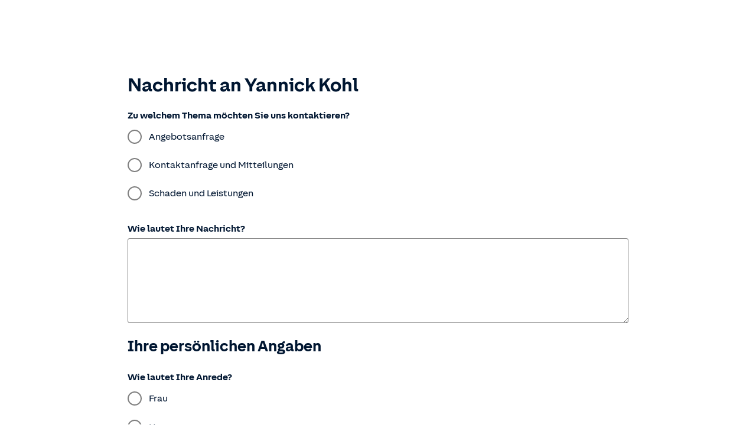

--- FILE ---
content_type: text/html; charset=UTF-8
request_url: https://www.huk.de/hukinfo/af/form.html?formname=/kontakt/email-huk
body_size: 14778
content:







    
        
        
    
    


<!DOCTYPE html>
<html lang="de">
	
 







    
        
        
    
    


<head>
	<title>Nachricht schreiben | HUK-COBURG</title>
	<meta http-equiv="X-UA-Compatible" content="IE=edge,chrome=1">
	<meta http-equiv="Content-Type" content="text/html; charset=UTF-8">
	<meta name="viewport" content="width=device-width,initial-scale=1,maximum-scale=5" />
	<meta name="robots" content="noindex">
	<meta name="format-detection" content="telephone=no">
	

	
		


	
	






    
<link rel="stylesheet" href="/etc.clientlibs/fd/afaddon/clientlibs/adobesign/common.min.css" type="text/css">
<link rel="stylesheet" href="/etc.clientlibs/fd/af/runtime/clientlibs/guidetheme2/common.min.css" type="text/css">





<script>
   window.hukApiTarget = 'https://hukde-de.web.dmz.tuhuk.de';
</script>
<script type="module" src="https://static.c.huk.de/core/web-lib-auth/4/dist/lib.js"></script>
<script type="module" src="https://static.c.huk.de/core/web-lib-vmgs/1/dist/lib.js"></script>
<script src="https://static.c.huk.de/core/smartcomponents/header/4/smart-components.esm.js" type="module"></script>
<script src="https://static.c.huk.de/core/smartcomponents/cb-commons/1/smart-components.js" nomodule></script>
<script src="https://static.c.huk.de/core/smartcomponents/cb-commons/1/smart-components.esm.js" type="module"></script>
<script type="module" src="https://static.c.huk.de/shield/components/1.12/lib/lib.esm.js"></script>
<link rel="stylesheet" href="https://static.c.huk.de/shield/components/1.12/stencil-cls.css"/>
<link rel="stylesheet" href="https://static.c.huk.de/shield/css-framework/1.12/css/all.css"/>
<link rel="stylesheet" href="https://static.c.huk.de/shield/themes/1.12/hukde/theme.css"/>

<script src="https://static.c.huk.de/core/smartcomponents/forms-commons/2/smart-components.esm.js" type="module"></script>



    
<link rel="stylesheet" href="/etc/designs/hukde/clientlibs/header_shield.min.css" type="text/css">



<script type="text/javascript" src="/etc/designs/hukde/js/vendor/header.min.js"></script>



    
<link rel="stylesheet" href="/etc/designs/huk-af/clientlibs/v2.min.css" type="text/css">
<script src="/etc/designs/huk-af/clientlibs/v2.min.js"></script>















    
        <script id="script-launch" type="text/javascript" src="/wc/launch-EN726332f7b1264bff908fe0cb632901c1.min.js"></script>
        
    





</head>

	






    
        
        
    
    



<body class="s:text-hyphens ">
	<a href="#skip-to-main-content" tabindex="0" class="skip-link">Zum Hauptinhalt springen</a>
	



<smc-reduced-header-hukde class="s:py-2 s:md:py-4 s:box-shadow-sm" contact-phone="07131 6449655" non-sticky="false"></smc-reduced-header-hukde>



<smc-vm-bar-hukde has-padding-bottom="true"></smc-vm-bar-hukde>

	
 







    
        
        
    
    

<div class="guideBody">
    <div class="guidecontainercell guideContainerWrapper guideContainer">
 






    
        
        
    
    





        







    
        
        
    
    










<div>
    
</div>







<div id="loadingPage" role="status"  class="guideLoading" ></div>





<!-- This is to ensure that the there is no WCM Mode cookie when AF is rendered in preview or disabled mode -->

    <script>
        document.cookie = "wcmmode=disabled; max-age=0; path=/";
    </script>











    <script src="/etc.clientlibs/fd/af/runtime/clientlibs/toggles.min.js"></script>
<script src="/etc.clientlibs/fd/af/runtime/clientlibs/I18N/de.min.js"></script>



    
    
        
        
        
        
            
            
            
                <link rel="stylesheet" href="/etc.clientlibs/fd/af/runtime/clientlibs/guideRuntime.min.css" type="text/css">
<script src="/etc.clientlibs/clientlibs/granite/jquery/granite/csrf.min.js"></script>
<script src="/etc.clientlibs/fd/af/runtime/clientlibs/guideChartReducer.min.js"></script>
<script src="/etc.clientlibs/fd/af/runtime/clientlibs/dompurify.min.js"></script>
<script src="/etc.clientlibs/fd/af/runtime/clientlibs/guideRuntime.min.js"></script>

            
            <link rel="stylesheet" href="/etc.clientlibs/fd/af/runtime/clientlibs/widgets.min.css" type="text/css">
<script src="/etc.clientlibs/fd/af/runtime/clientlibs/widgets.min.js"></script>

        
        
        
        
            







    
        
        
    
    




<script type="text/javascript">
    window.FD = window.FD || {};
    FD.FP = FD.FP || {};
    FD.FP.isAnonymous = "anonymous" === "anonymous";
</script>


    
    
        <script src="/etc.clientlibs/fd/fp/components/clientlibs/autosave/strategies/timebased.min.js"></script>

    


        
        
    

<script src="/etc.clientlibs/fd/xfaforms/clientlibs/noConflict.min.js"></script>

<link rel="stylesheet" href="/etc.clientlibs/fd/channelcore/clientlibs/contentpage.min.css" type="text/css">



<div class="s:container-narrow">
    <form id="guideContainerForm" autocomplete="off" data-replaceable-tag="guideContainerForm" data-iframe-height>
        <div id="ariaLiveElement" role="status" display="none" style="width: 1px; height: 1px; position: absolute; left: -10000px; top: auto; overflow: hidden"></div>
        
        
        <div id='intergration'></div>
 






    
        
        
    
    


<div id="actionField">
    <input type="hidden" id=":redirect" name=":redirect" value="/content/hukde/webcontent/service/kontakt/bestaetigung.html"/>
	 <input type="hidden" id=":selfUrl" name=":selfUrl" value="/content/forms/af/Huk-Formulare/kontakt/email-huk"/>
	






    
        
        
    
    




<input type="hidden" id="guideValueMap" name="_guideValueMap" value="yes"/>
    
            
                
            
        
            
                










            
        
            
                    
            
        
            
                



            
        
            
                    







    
        
        
    
    




<script type="text/javascript">
	if(window.guideBridge) {
		window.guideBridge.connect(function(){
			window.guideBridge.visit(function (node) {
				if (node.type === "save") {
					var enableAnonymous = node.getAttribute("enableAnonymous");
					if(!enableAnonymous || enableAnonymous === "false"){
						node.enabled=false;
					}
				}
			});
		});
	} else {
		window.addEventListener("bridgeInitializeStart", function(event) {
			var gb = event.detail.guideBridge;
			gb.connect(function (){
				//this function will be called after Adaptive Form is initialized
				window.guideBridge.visit(function (node) {
					if (node.type === "save") {
						var enableAnonymous = node.getAttribute("enableAnonymous");
						if(!enableAnonymous || enableAnonymous === "false"){
							node.enabled=false;
						}
					}
				});
			});
		});
	};
</script>


            
        
            
                



            
        
</div>


        <div class="guideContainerWrapperNode guideContainerNode container"
             role= main
             data-path="/content/forms/af/Huk-Formulare/kontakt/email-huk/jcr:content/guideContainer"
             data-guide-test-data="null"
             data-tmproot="fc1ebbf6-ca3a-4832-95a5-533efad1641d"
                
        >
            <div class="anchor" id="skip-to-main-content"></div>
            <div class="guideContainerNode">
                
                








    
        
        
    
    





<div class="step mobileLayout">







    
        
        
    
    

<div class="visible-xs">
    <div class="rootPanel step">







    
        
        
    
    



<ol class="wizard-navigators">
    
        
        
        <li data-guide-id="guideContainer-rootPanel-afformtitle___guide-item-nav" title="Formular Überschrift" >
            <a class=" guideNavIcon">
                <span>Formular Überschrift</span>
            </a>
        </li>
    
        
        
        <li data-guide-id="guideContainer-rootPanel-hukguidetextdraw_1471910271___guide-item-nav" title="" >
            <a class=" guideNavIcon">
                <span></span>
            </a>
        </li>
    
        
        
        <li data-guide-id="guideContainer-rootPanel-hukguideradiobutton___guide-item-nav" title="Zu welchem Thema möchten Sie uns kontaktieren?" >
            <a class=" guideNavIcon">
                <span>Zu welchem Thema möchten Sie uns kontaktieren?</span>
            </a>
        </li>
    
        
        
        <li data-guide-id="guideContainer-rootPanel-hukguidedropdownlist___guide-item-nav" title="Wie lautet Ihr Anliegen?" >
            <a class=" guideNavIcon">
                <span>Wie lautet Ihr Anliegen?</span>
            </a>
        </li>
    
        
        
        <li data-guide-id="guideContainer-rootPanel-hukguidedropdownlist_477099609___guide-item-nav" title="An welcher Versicherung sind Sie interessiert?" >
            <a class=" guideNavIcon">
                <span>An welcher Versicherung sind Sie interessiert?</span>
            </a>
        </li>
    
        
        
        <li data-guide-id="guideContainer-rootPanel-hukguidetextbox_1280382727___guide-item-nav" title="Haben Sie Ihre Versicherungsscheinnummer zur Hand? (optional)" >
            <a class=" guideNavIcon">
                <span>Haben Sie Ihre Versicherungsscheinnummer zur Hand? (optional)</span>
            </a>
        </li>
    
        
        
        <li data-guide-id="guideContainer-rootPanel-hukguidetextbox_1089554991___guide-item-nav" title="Haben Sie Ihre Schadennummer zur Hand? (optional)" >
            <a class=" guideNavIcon">
                <span>Haben Sie Ihre Schadennummer zur Hand? (optional)</span>
            </a>
        </li>
    
        
        
        <li data-guide-id="guideContainer-rootPanel-hukguidetextbox_192331745___guide-item-nav" title="Wie lautet Ihr Kfz-Kennzeichen? (optional)" >
            <a class=" guideNavIcon">
                <span>Wie lautet Ihr Kfz-Kennzeichen? (optional)</span>
            </a>
        </li>
    
        
        
        <li data-guide-id="guideContainer-rootPanel-hukguidetextbox___guide-item-nav" title="Wie lautet Ihre Nachricht?" >
            <a class=" guideNavIcon">
                <span>Wie lautet Ihre Nachricht?</span>
            </a>
        </li>
    
        
        
        <li data-guide-id="guideContainer-rootPanel-hukguidecheckbox_cop___guide-item-nav" title="Dateiupload" >
            <a class=" guideNavIcon">
                <span>Dateiupload</span>
            </a>
        </li>
    
        
        
        <li data-guide-id="guideContainer-rootPanel-hukguideupload_copy___guide-item-nav" title="Hier können Sie ergänzend zu Ihrer Nachricht Fotos, Belege sowie Dokumente hochladen" >
            <a class=" guideNavIcon">
                <span>Hier können Sie ergänzend zu Ihrer Nachricht Fotos, Belege sowie Dokumente hochladen</span>
            </a>
        </li>
    
        
        
        <li data-guide-id="guideContainer-rootPanel-hukguidetextdraw___guide-item-nav" title="" >
            <a class=" guideNavIcon">
                <span></span>
            </a>
        </li>
    
        
        
        <li data-guide-id="guideContainer-rootPanel-salutation1542639041701___guide-item-nav" title="Wie lautet Ihre Anrede?" >
            <a class=" guideNavIcon">
                <span>Wie lautet Ihre Anrede?</span>
            </a>
        </li>
    
        
        
        <li data-guide-id="guideContainer-rootPanel-panel___guide-item-nav" title="Panel" >
            <a class=" guideNavIcon">
                <span>Panel</span>
            </a>
        </li>
    
        
        
        <li data-guide-id="guideContainer-rootPanel-street1571999734944___guide-item-nav" title="Wie lautet Ihre Anschrift? (Straße &amp; Hausnummer)" >
            <a class=" guideNavIcon">
                <span>Wie lautet Ihre Anschrift? (Straße &amp; Hausnummer)</span>
            </a>
        </li>
    
        
        
        <li data-guide-id="guideContainer-rootPanel-plzort1571999748553___guide-item-nav" title="Wie lautet Ihre Postleitzahl?" >
            <a class=" guideNavIcon">
                <span>Wie lautet Ihre Postleitzahl?</span>
            </a>
        </li>
    
        
        
        <li data-guide-id="guideContainer-rootPanel-email1555596433340___guide-item-nav" title="Wie lautet Ihre E-Mail-Adresse?" >
            <a class=" guideNavIcon">
                <span>Wie lautet Ihre E-Mail-Adresse?</span>
            </a>
        </li>
    
        
        
        <li data-guide-id="guideContainer-rootPanel-phone1555596455940___guide-item-nav" title="Unter welcher Telefonnummer können wir Sie erreichen? (optional)" >
            <a class=" guideNavIcon">
                <span>Unter welcher Telefonnummer können wir Sie erreichen? (optional)</span>
            </a>
        </li>
    
        
        
        <li data-guide-id="guideContainer-rootPanel-hukguidetelefon___guide-item-nav" title="Unter welcher Telefonnummer können wir Sie erreichen?" >
            <a class=" guideNavIcon">
                <span>Unter welcher Telefonnummer können wir Sie erreichen?</span>
            </a>
        </li>
    
        
        
        <li data-guide-id="guideContainer-rootPanel-hukvmerstinfo___guide-item-nav" title="" >
            <a class=" guideNavIcon">
                <span></span>
            </a>
        </li>
    
        
        
        <li data-guide-id="guideContainer-rootPanel-hukguidetextdraw_1640567009___guide-item-nav" title="" >
            <a class=" guideNavIcon">
                <span></span>
            </a>
        </li>
    
        
        
        <li data-guide-id="guideContainer-rootPanel-isLoggedIn1718343823855___guide-item-nav" title="isLoggedIn (technisch nötig, bitte nicht löschen)" >
            <a class=" guideNavIcon">
                <span>isLoggedIn (technisch nötig, bitte nicht löschen)</span>
            </a>
        </li>
    
        
        
        <li data-guide-id="guideContainer-rootPanel-isVmContext1716881771727___guide-item-nav" title="isVmContext (technisch nötig, bitte nicht löschen)" >
            <a class=" guideNavIcon">
                <span>isVmContext (technisch nötig, bitte nicht löschen)</span>
            </a>
        </li>
    
        
        
        <li data-guide-id="guideContainer-rootPanel-hukguidetextdraw_1766180699___guide-item-nav" title="" >
            <a class=" guideNavIcon">
                <span></span>
            </a>
        </li>
    
        
        
        <li data-guide-id="guideContainer-rootPanel-submit___guide-item-nav" title="Nachricht absenden" >
            <a class=" guideNavIcon">
                <span>Nachricht absenden</span>
            </a>
        </li>
    
</ol>
</div>

</div>
<div id="guide-mobile-navigator-wrapper" class="guide-mobile-navigator">
    <div class="row">
        <div class="clearfix visible-xs">
            <button type="button" class="navigator-toggle collapsed af-icon-button" data-toggle="collapse"
                    data-target="#guide-mobile-navigator" aria-label="menu">
                <span class="guideMenuIcon"></span>
            </button>
        </div>
    </div>
    <div id="guide-mobile-navigator" class="visible-xs collapse">
        







    
        
        
    
    


    <ul class="tab-navigators tab-navigators-mobile"
        data-guide-id="guideContainer-rootPanel___guide-item-nav-container">
            
        
            
        
        
            
        
        
        
        
            
            
        
            
            
        
            
            
        
            
            
        
            
            
        
            
            
        
            
            
        
            
            
        
            
            
        
            
            
        
            
            
        
            
            
        
            
            
        
            
            
                <li data-guide-id="guideContainer-rootPanel-panel___guide-item-nav"
                    title="Panel"
                    data-path="/content/forms/af/Huk-Formulare/kontakt/email-huk/jcr:content/guideContainer/rootPanel/items/panel" >
                    
                            
                        
                            
                        
                            <a data-guide-toggle="tab" data-toggle="collapse" data-target="#guide-mobile-navigator">
                                    Panel
                            </a>
                        
                    
                    
                            
                        
                            
                        
                            
                        
                    
                        
                    
                </li>
            
        
            
            
        
            
            
        
            
            
        
            
            
        
            
            
        
            
            
        
            
            
        
            
            
        
            
            
        
            
            
        
            
            
        
    </ul>

    </div>
</div>
<div class="guide-header-bar-wrapper">
    







    
        
        
    
    


<div class="guide-header-bar visible-xs">
  <div class="guide-breadcrumb" data-target-guide-content="guide-active-panel">
  </div>
  <div class="guide-nav-toolbar">
       <div class="guide-nav-prev guide-nav-toolbar-button"
            tabindex="0"
            data-guide-wizard-nav='{"focusOption": "prevItemDeep", "runCompletionScript": true, "skipFieldFocus": true}'
            aria-label='previous' role="button">
       </div>
      <div class="guide-nav-next guide-nav-toolbar-button"
           tabindex="0"
           data-guide-wizard-nav='{"focusOption": "nextItemDeep", "runCompletionScript": true, "skipFieldFocus": true}'
           aria-label='next' role="button">
      </div>
  </div>
</div>
</div></div>

<div class="rootPanel">







    
        
        
    
    


<div class="guideRootPanel guideRootPanel " id="guideContainer-rootPanel__" data-path="/content/forms/af/Huk-Formulare/kontakt/email-huk/jcr:content/guideContainer/rootPanel" data-guide-view-bind="guideContainer-rootPanel__"  >
    <div class="gridFluidLayout">







    
        
        
    
    






<div id="guideContainer-rootPanel___guide-item-container" class="guideLayout guideGridFluidLayout">
    
    
        <div class="row">

                <div id="guideContainer-rootPanel-afformtitle___guide-item" class="col-md-12" >
                    <div class="huktitle guidetextdraw guidefield">








    
        
        
    
    



 






    
        
        
    
    





<div
    
        
            class="guideFieldNode  guideTextDraw formTitle  guideStaticText"
            
            
        
        
    
     id="guideContainer-rootPanel-afformtitle__" style=";" data-guide-view-bind="guideContainer-rootPanel-afformtitle__"
      >
    






    
        
        
    
    








    <h1 class=" s:text-bold">Nachricht an <span class='placeholderFormsAnrede'><span class='s:text-nowrap'>Yannick</span> <span class='s:text-nowrap'>Kohl</span></span></h1>








</div></div>

                </div>

    </div>

        <div class="row">

                <div id="guideContainer-rootPanel-hukguidetextdraw_1471910271___guide-item" class="col-md-12" >
                    <div class="hukguidetextdraw guidetextdraw guidefield">








    
        
        
    
    



 






    
        
        
    
    





<div
    
        
            class="guideFieldNode  guideTextDraw hukguidetextdraw_16184483951536225254952  guideStaticText"
            
            
        
        
    
     id="guideContainer-rootPanel-hukguidetextdraw_1471910271__" style=";" data-guide-view-bind="guideContainer-rootPanel-hukguidetextdraw_1471910271__"
      >
    






    
        
        
    
    








    <div class="c_hukguidetextdraw s:prose s:marker-bullet ">
        <p>Hinweistext: Wenn VMNR vorhanden, diesen VM in den Kundenkontakt einbinden bzw. mindestens als Tippgeber berücksichtigen!</p>

    </div>








</div></div>

                </div>

    </div>

        <div class="row">

                <div id="guideContainer-rootPanel-hukguideradiobutton___guide-item" class="col-md-12" >
                    <div class="hukguideradiobutton guideradiobutton guidefield">










    
        
        
    
    


 






    
        
        
    
    









<div class="guideFieldNode  guideCheckBox hukguideradiobutton1563199857913
             defaultFieldLayout" id="guideContainer-rootPanel-hukguideradiobutton__"
     data-guide-view-bind="guideContainer-rootPanel-hukguideradiobutton__" style=""
        >
    
        
        
        
        
            









    
        
        
    
    













    
        
        
    
    




<div class="c_radiobutton">
	<s-choice-group>
		
			<div>
				<div class="guideFieldWidget s:d-hidden" data-id="1">
					<input type="radio" class="hiddenfield" id="guideContainer-rootPanel-hukguideradiobutton___1_widget" name="hukguideradiobutton1563199857913" value="Angebotsanfrage"/>
				</div>
				<s-radio name="dummy-hukguideradiobutton1563199857913" value="Angebotsanfrage">
					<span slot="label">Angebotsanfrage</span>
				</s-radio>
			</div>
		
			<div>
				<div class="guideFieldWidget s:d-hidden" data-id="2">
					<input type="radio" class="hiddenfield" id="guideContainer-rootPanel-hukguideradiobutton___2_widget" name="hukguideradiobutton1563199857913" value="Kontaktanfrage und Mitteilungen"/>
				</div>
				<s-radio name="dummy-hukguideradiobutton1563199857913" value="Kontaktanfrage und Mitteilungen">
					<span slot="label">Kontaktanfrage und Mitteilungen</span>
				</s-radio>
			</div>
		
			<div>
				<div class="guideFieldWidget s:d-hidden" data-id="3">
					<input type="radio" class="hiddenfield" id="guideContainer-rootPanel-hukguideradiobutton___3_widget" name="hukguideradiobutton1563199857913" value="Schaden und Leistungen"/>
				</div>
				<s-radio name="dummy-hukguideradiobutton1563199857913" value="Schaden und Leistungen">
					<span slot="label">Schaden und Leistungen</span>
				</s-radio>
			</div>
		
		<span slot="label">
    Zu welchem Thema möchten Sie uns kontaktieren?
    
</span>
		<span slot="helptext"></span>
	</s-choice-group>
</div>












    
        
        
    
    


<div class="guideFieldError">
    
</div>













    
        
        
    
    













    
        
        
    
    




        
    

    
</div>






</div>

                </div>

    </div>

        <div class="row">

                <div id="guideContainer-rootPanel-hukguidedropdownlist___guide-item" class="col-md-12" >
                    <div class="hukguidedropdownlistV2 guidedropdownlist guidefield">










    
        
        
    
    


 






    
        
        
    
    









<div class="guideFieldNode  guideDropDownList hukguidedropdownlist1533730543672
             defaultFieldLayout" id="guideContainer-rootPanel-hukguidedropdownlist__"
     data-guide-view-bind="guideContainer-rootPanel-hukguidedropdownlist__" style=""
        >
    
        
        
        
        
            









    
        
        
    
    













    
        
        
    
    




<div class="c_dropdown">
    <div class="guideFieldWidget s:d-hidden">
        <input id="guideContainer-rootPanel-hukguidedropdownlist___widget" class="hiddenfield" name="hukguidedropdownlist1533730543672"/>
    </div>

    <s-select placeholder="Wählen Sie bitte">
        
            <s-menu-item value="Bausparvertrag" label="Bausparvertrag"></s-menu-item>
        
            <s-menu-item value="Berufs- &amp; Dienstunfähigkeitsversicherung" label="Berufs- &amp; Dienstunfähigkeitsversicherung"></s-menu-item>
        
            <s-menu-item value="Girokonten &amp; Kreditkarten" label="Girokonten &amp; Kreditkarten"></s-menu-item>
        
            <s-menu-item value="Haftpflicht" label="Haftpflicht"></s-menu-item>
        
            <s-menu-item value="Hausrat- &amp; Wohngebäudeversicherung" label="Hausrat- &amp; Wohngebäudeversicherung"></s-menu-item>
        
            <s-menu-item value="Kfz Versicherung" label="Kfz Versicherung"></s-menu-item>
        
            <s-menu-item value="Krankenversicherung (Privat oder Zusatz)" label="Krankenversicherung (Privat oder Zusatz)"></s-menu-item>
        
            <s-menu-item value="Lebens- &amp; Rentenversicherung" label="Lebens- &amp; Rentenversicherung"></s-menu-item>
        
            <s-menu-item value="Login „Meine HUK“" label="Login „Meine HUK“"></s-menu-item>
        
            <s-menu-item value="Presse" label="Presse"></s-menu-item>
        
            <s-menu-item value="Rechtsschutz" label="Rechtsschutz"></s-menu-item>
        
            <s-menu-item value="Sonstiges" label="Sonstiges"></s-menu-item>
        
            <s-menu-item value="Private Unfallversicherung" label="Private Unfallversicherung"></s-menu-item>
        
        <span slot="label">
    Wie lautet Ihr Anliegen?
    
</span>
        <span slot="helptext"></span>
    </s-select>
</div>













    
        
        
    
    


<div class="guideFieldError">
    
</div>













    
        
        
    
    













    
        
        
    
    




        
    

    
</div>






</div>

                </div>

    </div>

        <div class="row">

                <div id="guideContainer-rootPanel-hukguidedropdownlist_477099609___guide-item" class="col-md-12" >
                    <div class="hukguidedropdownlistV2 guidedropdownlist guidefield">










    
        
        
    
    


 






    
        
        
    
    









<div class="guideFieldNode  guideDropDownList hukguidedropdownlist_4770996091563199917979
             defaultFieldLayout" id="guideContainer-rootPanel-hukguidedropdownlist_477099609__"
     data-guide-view-bind="guideContainer-rootPanel-hukguidedropdownlist_477099609__" style=""
        >
    
        
        
        
        
            









    
        
        
    
    













    
        
        
    
    




<div class="c_dropdown">
    <div class="guideFieldWidget s:d-hidden">
        <input id="guideContainer-rootPanel-hukguidedropdownlist_477099609___widget" class="hiddenfield" name="hukguidedropdownlist_4770996091563199917979"/>
    </div>

    <s-select placeholder="Wählen Sie bitte">
        
            <s-menu-item value="Bausparen" label="Bausparen"></s-menu-item>
        
            <s-menu-item value="Berufs- und Dienstunfähigkeitsversicherung" label="Berufs- und Dienstunfähigkeitsversicherung"></s-menu-item>
        
            <s-menu-item value="Haftpflichtversicherung" label="Haftpflichtversicherung"></s-menu-item>
        
            <s-menu-item value="Hausrat- und Wohngebäudeversicherung" label="Hausrat- und Wohngebäudeversicherung"></s-menu-item>
        
            <s-menu-item value="Kfz-Versicherung" label="Kfz-Versicherung"></s-menu-item>
        
            <s-menu-item value="Krankenversicherung" label="Krankenversicherung"></s-menu-item>
        
            <s-menu-item value="Lebens- und Rentenversicherung" label="Lebens- und Rentenversicherung"></s-menu-item>
        
            <s-menu-item value="Rechtsschutzversicherung" label="Rechtsschutzversicherung"></s-menu-item>
        
            <s-menu-item value="Unfallversicherung" label="Unfallversicherung"></s-menu-item>
        
        <span slot="label">
    An welcher Versicherung sind Sie interessiert?
    
</span>
        <span slot="helptext"></span>
    </s-select>
</div>













    
        
        
    
    


<div class="guideFieldError">
    
</div>













    
        
        
    
    













    
        
        
    
    




        
    

    
</div>






</div>

                </div>

    </div>

        <div class="row">

                <div id="guideContainer-rootPanel-hukguidetextbox_1280382727___guide-item" class="col-md-12" >
                    <div class="hukguidetextbox guidetextbox guidefield">










    
        
        
    
    









    
        
        
    
    









<div class="guideFieldNode  guideTextBox hukguidetextbox_12803827271555507274119
             defaultFieldLayout" id="guideContainer-rootPanel-hukguidetextbox_1280382727__"
     data-guide-view-bind="guideContainer-rootPanel-hukguidetextbox_1280382727__" style=""
        >
    
        
        
        
        
            









    
        
        
    
    













    
        
        
    
    




<div class="c_textbox">
    <div class="guideFieldWidget s:d-hidden">
        <input id="guideContainer-rootPanel-hukguidetextbox_1280382727___widget" class="hiddenfield" name="hukguidetextbox_12803827271555507274119"/>
    </div>

    <div class="s:d-flex s:items-center s:gap-1">
        <s-text-field input-mode="text" full-width="true" maxlength="15">
            <span slot="label">
    Haben Sie Ihre Versicherungsscheinnummer zur Hand? (optional)
    <s-tooltip>
        <span slot="content"><p>Falls Sie schon Kunde bei uns sind, geben Sie uns bitte eine Versicherungsscheinnummer an. Dadurch kann Ihr Anliegen schneller zugeordnet und zügiger bearbeitet werden.</p>
</span>
        <span tabindex="0">
            <s-icon class="s:text-primary s:pl-3" name="info" variant="outlined"></s-icon>
        </span>
    </s-tooltip>
</span>
            <span slot="helptext"></span>
        </s-text-field>
        
    </div>

    
</div>












    
        
        
    
    


<div class="guideFieldError">
    
</div>













    
        
        
    
    













    
        
        
    
    


<div  id="guideContainer-rootPanel-hukguidetextbox_1280382727___guideFieldLongDescription" class="guideFieldDescription long" style="">
    <p>Falls Sie schon Kunde bei uns sind, geben Sie uns bitte eine Versicherungsscheinnummer an. Dadurch kann Ihr Anliegen schneller zugeordnet und zügiger bearbeitet werden.</p>

</div>



        
    

    
</div>






</div>

                </div>

    </div>

        <div class="row">

                <div id="guideContainer-rootPanel-hukguidetextbox_1089554991___guide-item" class="col-md-12" >
                    <div class="hukguidetextbox guidetextbox guidefield">










    
        
        
    
    









    
        
        
    
    









<div class="guideFieldNode  guideTextBox hukguidetextbox_10895549911555509410222
             defaultFieldLayout" id="guideContainer-rootPanel-hukguidetextbox_1089554991__"
     data-guide-view-bind="guideContainer-rootPanel-hukguidetextbox_1089554991__" style=""
        >
    
        
        
        
        
            









    
        
        
    
    













    
        
        
    
    




<div class="c_textbox">
    <div class="guideFieldWidget s:d-hidden">
        <input id="guideContainer-rootPanel-hukguidetextbox_1089554991___widget" class="hiddenfield" name="hukguidetextbox_10895549911555509410222"/>
    </div>

    <div class="s:d-flex s:items-center s:gap-1">
        <s-text-field input-mode="text" full-width="true" maxlength="18">
            <span slot="label">
    Haben Sie Ihre Schadennummer zur Hand? (optional)
    <s-tooltip>
        <span slot="content"><p>Durch Angabe Ihrer Schadennummer können wir Ihr Anliegen schneller bearbeiten.</p>
</span>
        <span tabindex="0">
            <s-icon class="s:text-primary s:pl-3" name="info" variant="outlined"></s-icon>
        </span>
    </s-tooltip>
</span>
            <span slot="helptext"></span>
        </s-text-field>
        
    </div>

    
</div>












    
        
        
    
    


<div class="guideFieldError">
    
</div>













    
        
        
    
    













    
        
        
    
    


<div  id="guideContainer-rootPanel-hukguidetextbox_1089554991___guideFieldLongDescription" class="guideFieldDescription long" style="">
    <p>Durch Angabe Ihrer Schadennummer können wir Ihr Anliegen schneller bearbeiten.</p>

</div>



        
    

    
</div>






</div>

                </div>

    </div>

        <div class="row">

                <div id="guideContainer-rootPanel-hukguidetextbox_192331745___guide-item" class="col-md-12" >
                    <div class="hukguidetextbox guidetextbox guidefield">










    
        
        
    
    









    
        
        
    
    









<div class="guideFieldNode  guideTextBox hukguidetextbox_1923317451555507371849
             defaultFieldLayout" id="guideContainer-rootPanel-hukguidetextbox_192331745__"
     data-guide-view-bind="guideContainer-rootPanel-hukguidetextbox_192331745__" style=""
        >
    
        
        
        
        
            









    
        
        
    
    













    
        
        
    
    




<div class="c_textbox">
    <div class="guideFieldWidget s:d-hidden">
        <input id="guideContainer-rootPanel-hukguidetextbox_192331745___widget" class="hiddenfield" name="hukguidetextbox_1923317451555507371849"/>
    </div>

    <div class="s:d-flex s:items-center s:gap-1">
        <s-text-field input-mode="text" full-width="true" maxlength="12">
            <span slot="label">
    Wie lautet Ihr Kfz-Kennzeichen? (optional)
    <s-tooltip>
        <span slot="content"><p>Durch Angabe Ihres Kfz-Kennzeichens können wir Ihr Anliegen schneller bearbeiten.</p>
</span>
        <span tabindex="0">
            <s-icon class="s:text-primary s:pl-3" name="info" variant="outlined"></s-icon>
        </span>
    </s-tooltip>
</span>
            <span slot="helptext"></span>
        </s-text-field>
        
    </div>

    
</div>












    
        
        
    
    


<div class="guideFieldError">
    
</div>













    
        
        
    
    













    
        
        
    
    


<div  id="guideContainer-rootPanel-hukguidetextbox_192331745___guideFieldLongDescription" class="guideFieldDescription long" style="">
    <p>Durch Angabe Ihres Kfz-Kennzeichens können wir Ihr Anliegen schneller bearbeiten.</p>

</div>



        
    

    
</div>






</div>

                </div>

    </div>

        <div class="row">

                <div id="guideContainer-rootPanel-hukguidetextbox___guide-item" class="col-md-12" >
                    <div class="hukguidetextbox guidetextbox guidefield">










    
        
        
    
    









    
        
        
    
    









<div class="guideFieldNode  guideTextBox hukguidetextbox1533730780316
             defaultFieldLayout" id="guideContainer-rootPanel-hukguidetextbox__"
     data-guide-view-bind="guideContainer-rootPanel-hukguidetextbox__" style=""
        >
    
        
        
        
        
            









    
        
        
    
    













    
        
        
    
    




<div class="c_textbox">
    <div class="guideFieldWidget s:d-hidden">
        <input id="guideContainer-rootPanel-hukguidetextbox___widget" class="hiddenfield" name="hukguidetextbox1533730780316"/>
    </div>

    

    <s-textarea full-width="true" maxlength="3000">
        <span slot="label">
    Wie lautet Ihre Nachricht?
    
</span>
        <span slot="helptext"></span>
    </s-textarea>
</div>












    
        
        
    
    


<div class="guideFieldError">
    
</div>













    
        
        
    
    













    
        
        
    
    




        
    

    
</div>






</div>

                </div>

    </div>

        <div class="row">

                <div id="guideContainer-rootPanel-hukguidecheckbox_cop___guide-item" class="col-md-12" >
                    <div class="hukguidecheckbox guidecheckbox guidefield">










    
        
        
    
    


 






    
        
        
    
    









<div class="guideFieldNode  guideCheckBoxGroup hukguidecheckbox1728537794312
             defaultFieldLayout" id="guideContainer-rootPanel-hukguidecheckbox_cop__"
     data-guide-view-bind="guideContainer-rootPanel-hukguidecheckbox_cop__" style=""
        >
    
        
        
        
        
            









    
        
        
    
    













    
        
        
    
    




<div class="c_checkbox">
	<s-choice-group>
		
			<div>
				<div class="guideFieldWidget s:d-hidden" data-id="1">
					<input type="checkbox" class="hiddenfield" id="guideContainer-rootPanel-hukguidecheckbox_cop___1_widget" name="hukguidecheckbox1728537794312" value="Ich möchte Unterlagen mitsenden (optional)"/>
				</div>
				<s-checkbox name="dummy-hukguidecheckbox1728537794312" value="Ich möchte Unterlagen mitsenden (optional)">
					<span slot="label">Ich möchte Unterlagen mitsenden (optional)</span>
				</s-checkbox>
			</div>
		
		<span slot="label">
    Dateiupload
    
</span>
		<span slot="helptext"></span>
	</s-choice-group>
</div>













    
        
        
    
    


<div class="guideFieldError">
    
</div>













    
        
        
    
    













    
        
        
    
    




        
    

    
</div>






</div>

                </div>

    </div>

        <div class="row">

                <div id="guideContainer-rootPanel-hukguideupload_copy___guide-item" class="col-md-12" >
                    <div class="hukguideupload guidetextbox guidefield">










    
        
        
    
    









    
        
        
    
    









<div class="guideFieldNode  guideTextBox upload
             defaultFieldLayout" id="guideContainer-rootPanel-hukguideupload_copy__"
     data-guide-view-bind="guideContainer-rootPanel-hukguideupload_copy__" style=""
        >
    
        
        
        
        
            









    
        
        
    
    













    
        
        
    
    






<div class="guideFieldWidget">
    <smc-file-upload mandant="HUKDE"/>
</div>













    
        
        
    
    


<div class="guideFieldError">
    
</div>













    
        
        
    
    













    
        
        
    
    




        
    

    
</div>






</div>

                </div>

    </div>

        <div class="row">

                <div id="guideContainer-rootPanel-hukguidetextdraw___guide-item" class="col-md-12" >
                    <div class="huktitle guidetextdraw guidefield">








    
        
        
    
    



 






    
        
        
    
    





<div
    
        
            class="guideFieldNode  guideTextDraw hukguidetextdraw1533731053022  guideStaticText"
            
            
        
        
    
     id="guideContainer-rootPanel-hukguidetextdraw__" style=";" data-guide-view-bind="guideContainer-rootPanel-hukguidetextdraw__"
      >
    






    
        
        
    
    








    <h3 class=" s:text-bold">Ihre persönlichen Angaben
</h3>








</div></div>

                </div>

    </div>

        <div class="row">

                <div id="guideContainer-rootPanel-salutation1542639041701___guide-item" class="col-md-12" >
                    <div class="hukguideradiobutton guideradiobutton guidefield">










    
        
        
    
    


 






    
        
        
    
    









<div class="guideFieldNode  guideCheckBox salutation
             defaultFieldLayout" id="guideContainer-rootPanel-salutation1542639041701__"
     data-guide-view-bind="guideContainer-rootPanel-salutation1542639041701__" style=""
        >
    
        
        
        
        
            









    
        
        
    
    













    
        
        
    
    




<div class="c_radiobutton">
	<s-choice-group>
		
			<div>
				<div class="guideFieldWidget s:d-hidden" data-id="1">
					<input type="radio" class="hiddenfield" id="guideContainer-rootPanel-salutation1542639041701___1_widget" name="salutation" value="Frau"/>
				</div>
				<s-radio name="dummy-salutation" value="Frau">
					<span slot="label">Frau</span>
				</s-radio>
			</div>
		
			<div>
				<div class="guideFieldWidget s:d-hidden" data-id="2">
					<input type="radio" class="hiddenfield" id="guideContainer-rootPanel-salutation1542639041701___2_widget" name="salutation" value="Herr"/>
				</div>
				<s-radio name="dummy-salutation" value="Herr">
					<span slot="label">Herr</span>
				</s-radio>
			</div>
		
			<div>
				<div class="guideFieldWidget s:d-hidden" data-id="3">
					<input type="radio" class="hiddenfield" id="guideContainer-rootPanel-salutation1542639041701___3_widget" name="salutation" value="KEINE ANREDE"/>
				</div>
				<s-radio name="dummy-salutation" value="KEINE ANREDE">
					<span slot="label">Keine Anrede</span>
				</s-radio>
			</div>
		
		<span slot="label">
    Wie lautet Ihre Anrede?
    
</span>
		<span slot="helptext"></span>
	</s-choice-group>
</div>












    
        
        
    
    


<div class="guideFieldError">
    
</div>













    
        
        
    
    













    
        
        
    
    




        
    

    
</div>






</div>

                </div>

    </div>

        <div class="row">

                <div id="guideContainer-rootPanel-panel___guide-item" class="col-md-12" >
                    <div class="panel">









    
        
        
    
    










    
    <div class="guidePanelNode panel1728633542326  "
         id="guideContainer-rootPanel-panel__" data-path="/content/forms/af/Huk-Formulare/kontakt/email-huk/jcr:content/guideContainer/rootPanel/items/panel"
         style=";"
         data-guide-view-bind="guideContainer-rootPanel-panel__"
            
            >
        
            
                
                
                
                
                
                    
                    
                    
                        
                        
                        
                            <div class="hukGridLayout gridFluidLayout">






    
        
        
    
    



<div style="">
    <div class="s:d-grid s:gap-y-0">
        
        <div style="--col:12; --col-lg:6;" id="guideContainer-rootPanel-panel-firstName1728979101926___guide-item">
            <div class="hukguidetextbox guidetextbox guidefield">










    
        
        
    
    









    
        
        
    
    









<div class="guideFieldNode  guideTextBox firstName
             defaultFieldLayout" id="guideContainer-rootPanel-panel-firstName1728979101926__"
     data-guide-view-bind="guideContainer-rootPanel-panel-firstName1728979101926__" style=""
        >
    
        
        
        
        
            









    
        
        
    
    













    
        
        
    
    




<div class="c_textbox">
    <div class="guideFieldWidget s:d-hidden">
        <input id="guideContainer-rootPanel-panel-firstName1728979101926___widget" class="hiddenfield" name="firstName"/>
    </div>

    <div class="s:d-flex s:items-center s:gap-1">
        <s-text-field input-mode="text" full-width="true">
            <span slot="label">
    Wie lautet Ihr Vorname?
    
</span>
            <span slot="helptext"></span>
        </s-text-field>
        
    </div>

    
</div>












    
        
        
    
    


<div class="guideFieldError">
    
</div>













    
        
        
    
    













    
        
        
    
    




        
    

    
</div>






</div>

        </div>
        
        <div style="--col:12; --col-lg:6;" id="guideContainer-rootPanel-panel-lastname172897911277___guide-item">
            <div class="hukguidetextbox guidetextbox guidefield">










    
        
        
    
    









    
        
        
    
    









<div class="guideFieldNode  guideTextBox lastName
             defaultFieldLayout" id="guideContainer-rootPanel-panel-lastname172897911277__"
     data-guide-view-bind="guideContainer-rootPanel-panel-lastname172897911277__" style=""
        >
    
        
        
        
        
            









    
        
        
    
    













    
        
        
    
    




<div class="c_textbox">
    <div class="guideFieldWidget s:d-hidden">
        <input id="guideContainer-rootPanel-panel-lastname172897911277___widget" class="hiddenfield" name="lastName"/>
    </div>

    <div class="s:d-flex s:items-center s:gap-1">
        <s-text-field input-mode="text" full-width="true">
            <span slot="label">
    Wie lautet Ihr Nachname?
    
</span>
            <span slot="helptext"></span>
        </s-text-field>
        
    </div>

    
</div>












    
        
        
    
    


<div class="guideFieldError">
    
</div>













    
        
        
    
    













    
        
        
    
    




        
    

    
</div>






</div>

        </div>
        
    </div>

    

<div class="section afEditorPlaceholder cq-placeholder" data-emptytext="Drag components here - Panel">

</div>
</div></div>

                        
                    
                
            
        
            
    </div>
    
</div>

                </div>

    </div>

        <div class="row">

                <div id="guideContainer-rootPanel-street1571999734944___guide-item" class="col-md-12" >
                    <div class="hukguidetextbox guidetextbox guidefield">










    
        
        
    
    









    
        
        
    
    









<div class="guideFieldNode  guideTextBox street
             defaultFieldLayout" id="guideContainer-rootPanel-street1571999734944__"
     data-guide-view-bind="guideContainer-rootPanel-street1571999734944__" style=""
        >
    
        
        
        
        
            









    
        
        
    
    













    
        
        
    
    




<div class="c_textbox">
    <div class="guideFieldWidget s:d-hidden">
        <input id="guideContainer-rootPanel-street1571999734944___widget" class="hiddenfield" name="street" data-minchars="4"/>
    </div>

    <div class="s:d-flex s:items-center s:gap-1">
        <s-text-field input-mode="text" full-width="true" placeholder="Straße und Hausnummer">
            <span slot="label">
    Wie lautet Ihre Anschrift? (Straße &amp; Hausnummer)
    
</span>
            <span slot="helptext"></span>
        </s-text-field>
        
    </div>

    
</div>












    
        
        
    
    


<div class="guideFieldError">
    
</div>













    
        
        
    
    













    
        
        
    
    




        
    

    
</div>






</div>

                </div>

    </div>

        <div class="row">

                <div id="guideContainer-rootPanel-plzort1571999748553___guide-item" class="col-md-12" >
                    <div class="hukguideplzortV2 guidetextbox guidefield">










    
        
        
    
    









    
        
        
    
    









<div class="guideFieldNode  guideTextBox plzort
             defaultFieldLayout" id="guideContainer-rootPanel-plzort1571999748553__"
     data-guide-view-bind="guideContainer-rootPanel-plzort1571999748553__" style=""
        >
    
        
        
        
        
            









    
        
        
    
    













    
        
        
    
    




<div class="c_plzortV2">
	<div class="s:d-flex s:items-center">
		<div class="c_plzortV2__plz" style="width: 50%;">
			<div class="guideFieldWidget s:d-hidden textField">
				<input type="text" class="hiddenplzortfield" id="guideContainer-rootPanel-plzort1571999748553___widget" name="plzort"/>
			</div>
			<s-text-field input-mode="numeric" full-width="true" maxlength="5" placeholder="PLZ">
				<span slot="label">Postleitzahl</span>
			</s-text-field>
		</div>

		<div class="c_plzortV2__select s:d-hidden" style="width: 50%;">
			
		</div>

		<div class="c_plzortV2__ort " style="width: 50%;">
			<s-text-field full-width="true" readonly="true" placeholder="wird automatisch ermittelt" class="do-not-mark-as-error">
				<span slot="label">Ort</span>
			</s-text-field>
		</div>
	</div>

	<div class="fehlermeldung-lang s:text-critical s:text-body-2 s:pt-1">
		<s-icon name="error" variant="outlined"></s-icon>
		<span class="fehlermeldung-lang__text"></span>
	</div>
</div>













    
        
        
    
    


<div class="guideFieldError">
    
</div>













    
        
        
    
    













    
        
        
    
    




        
    

    
</div>






</div>

                </div>

    </div>

        <div class="row">

                <div id="guideContainer-rootPanel-email1555596433340___guide-item" class="col-md-12" >
                    <div class="hukguideemail guideemail guidetextbox guidefield">










    
        
        
    
    









    
        
        
    
    









<div class="guideFieldNode  guideTextBox email
             defaultFieldLayout" id="guideContainer-rootPanel-email1555596433340__"
     data-guide-view-bind="guideContainer-rootPanel-email1555596433340__" style=""
        >
    
        
        
        
        
            









    
        
        
    
    













    
        
        
    
    




<div class="c_email">
    <div class="guideFieldWidget s:d-hidden">
        <input id="guideContainer-rootPanel-email1555596433340___widget" class="hiddenfield" name="email"/>
    </div>

    <s-text-field full-width="true" input-type="email" input-mode="email">
        <span slot="label">
    Wie lautet Ihre E-Mail-Adresse?
    
</span>
        <span slot="helptext"></span>
    </s-text-field>
</div>












    
        
        
    
    


<div class="guideFieldError">
    
</div>













    
        
        
    
    













    
        
        
    
    




        
    

    
</div>






</div>

                </div>

    </div>

        <div class="row">

                <div id="guideContainer-rootPanel-phone1555596455940___guide-item" class="col-md-12" >
                    <div class="hukguidetelefonV2 guidetextbox guidefield">










    
        
        
    
    









    
        
        
    
    









<div class="guideFieldNode  guideTextBox phone
             defaultFieldLayout" id="guideContainer-rootPanel-phone1555596455940__"
     data-guide-view-bind="guideContainer-rootPanel-phone1555596455940__" style=""
        >
    
        
        
        
        
            









    
        
        
    
    













    
        
        
    
    




<div class="c_telefon">
	<div class="guideFieldWidget textField s:d-hidden">
		<input type="text" id="guideContainer-rootPanel-phone1555596455940___widget" class="hiddentelefonfield" name="phone"/>
	</div>

	<div class="s:d-flex">
		<div style="width: 50%;">
			<s-text-field input-mode="tel" class="field1" full-width="true" maxlength="6">
				<span slot="label">
    				Vorwahl
				</span>
			</s-text-field>
		</div>
		<div style="width: 50%;">
			<s-text-field input-type="tel" class="field2" full-width="true" maxlength="12">
				<span slot="label">
    				Rufnummer
				</span>
			</s-text-field>
		</div>
	</div>

	<div class="fehlermeldung-lang s:text-critical s:text-body-2 s:pt-1">
		<s-icon name="error" variant="outlined"></s-icon>
		<span class="fehlermeldung-lang__text"></span>
	</div>
</div>












    
        
        
    
    


<div class="guideFieldError">
    
</div>













    
        
        
    
    













    
        
        
    
    




        
    

    
</div>






</div>

                </div>

    </div>

        <div class="row">

                <div id="guideContainer-rootPanel-hukguidetelefon___guide-item" class="col-md-12" >
                    <div class="hukguidetelefonV2 guidetextbox guidefield">










    
        
        
    
    









    
        
        
    
    









<div class="guideFieldNode  guideTextBox hukguidetelefon1668607097286
             defaultFieldLayout" id="guideContainer-rootPanel-hukguidetelefon__"
     data-guide-view-bind="guideContainer-rootPanel-hukguidetelefon__" style=""
        >
    
        
        
        
        
            









    
        
        
    
    













    
        
        
    
    




<div class="c_telefon">
	<div class="guideFieldWidget textField s:d-hidden">
		<input type="text" id="guideContainer-rootPanel-hukguidetelefon___widget" class="hiddentelefonfield" name="hukguidetelefon1668607097286"/>
	</div>

	<div class="s:d-flex">
		<div style="width: 50%;">
			<s-text-field input-mode="tel" class="field1" full-width="true" maxlength="6">
				<span slot="label">
    				Vorwahl
				</span>
			</s-text-field>
		</div>
		<div style="width: 50%;">
			<s-text-field input-type="tel" class="field2" full-width="true" maxlength="12">
				<span slot="label">
    				Rufnummer
				</span>
			</s-text-field>
		</div>
	</div>

	<div class="fehlermeldung-lang s:text-critical s:text-body-2 s:pt-1">
		<s-icon name="error" variant="outlined"></s-icon>
		<span class="fehlermeldung-lang__text"></span>
	</div>
</div>












    
        
        
    
    


<div class="guideFieldError">
    
</div>













    
        
        
    
    













    
        
        
    
    




        
    

    
</div>






</div>

                </div>

    </div>

        <div class="row">

                <div id="guideContainer-rootPanel-hukvmerstinfo___guide-item" class="col-md-12" >
                    <div class="hukVmErstinfo guidecheckbox guidefield">










    
        
        
    
    


 






    
        
        
    
    









<div class="guideFieldNode  guideCheckBoxGroup hukvmerstinfo1611732778675
             defaultFieldLayout" id="guideContainer-rootPanel-hukvmerstinfo__"
     data-guide-view-bind="guideContainer-rootPanel-hukvmerstinfo__" style=""
        >
    
        
        
        
        
            









    
        
        
    
    













    
        
        
    
    




<div class="s:d-flex">
	<div class="guideFieldWidget">
		<s-checkbox id="guideContainer-rootPanel-hukvmerstinfo___1_widget" name="hukvmerstinfo1611732778675" value="wurde bestätigt">
			<span slot="label">Ich bestätige, die gesetzlichen Erstinformationen von <span class='placeholderVmName'><span class='s:text-nowrap'>Yannick</span> <span class='s:text-nowrap'>Kohl</span></span> gemäß der VersicherungsVermittlungsVerordnung heruntergeladen und gelesen zu haben.</span>
			<span slot="helptext"></span>
		</s-checkbox>
	</div>
</div>

<a href="/hukinfo/af/erstinfo" class="s:d-flex s:gap-1 s:mt-2 s:ml-9 link--erstinfo imCmsOhneFunktion">
	<s-icon name="download" style="margin-top: 5px;"></s-icon>
	<div>Erstinformationen von <span class='placeholderVmName'><span class='s:text-nowrap'>Yannick</span> <span class='s:text-nowrap'>Kohl</span></span> herunterladen</div>
</a>













    
        
        
    
    


<div class="guideFieldError">
    
</div>













    
        
        
    
    













    
        
        
    
    




        
    

    
</div>






</div>

                </div>

    </div>

        <div class="row">

                <div id="guideContainer-rootPanel-hukguidetextdraw_1640567009___guide-item" class="col-md-12" >
                    <div class="hukguidetextdraw guidetextdraw guidefield">








    
        
        
    
    



 






    
        
        
    
    





<div
    
        
            class="guideFieldNode  guideTextDraw hukguidetextdraw_16405670091716881712061  guideStaticText"
            
            
        
        
    
     id="guideContainer-rootPanel-hukguidetextdraw_1640567009__" style=";" data-guide-view-bind="guideContainer-rootPanel-hukguidetextdraw_1640567009__"
      >
    






    
        
        
    
    








    <div class="c_hukguidetextdraw s:prose s:marker-bullet ">
        <p><b>Hinweis:</b>&nbsp;Mit Absenden der Anfrage wird Ihre Nachricht dem von Ihnen gewählten Vermittler&nbsp;<span class='placeholderVmName'><span class='s:text-nowrap'>Yannick</span> <span class='s:text-nowrap'>Kohl</span></span> zur Verfügung gestellt, damit dieser Sie telefonisch oder per E-Mail kontaktiert und Ihr Anliegen mit Ihnen besprechen kann.</p>

    </div>








</div></div>

                </div>

    </div>

        <div class="row">

                <div id="guideContainer-rootPanel-isLoggedIn1718343823855___guide-item" class="col-md-12" >
                    <div class="hukguidetextbox guidetextbox guidefield">










    
        
        
    
    









    
        
        
    
    









<div class="guideFieldNode  guideTextBox isLoggedIn
             defaultFieldLayout" id="guideContainer-rootPanel-isLoggedIn1718343823855__"
     data-guide-view-bind="guideContainer-rootPanel-isLoggedIn1718343823855__" style=""
        >
    
        
        
        
        
            









    
        
        
    
    













    
        
        
    
    




<div class="c_textbox">
    <div class="guideFieldWidget s:d-hidden">
        <input id="guideContainer-rootPanel-isLoggedIn1718343823855___widget" class="hiddenfield" name="isLoggedIn"/>
    </div>

    <div class="s:d-flex s:items-center s:gap-1">
        <s-text-field input-mode="text" full-width="true">
            <span slot="label">
    isLoggedIn (technisch nötig, bitte nicht löschen)
    
</span>
            <span slot="helptext"></span>
        </s-text-field>
        
    </div>

    
</div>












    
        
        
    
    


<div class="guideFieldError">
    
</div>













    
        
        
    
    













    
        
        
    
    




        
    

    
</div>






</div>

                </div>

    </div>

        <div class="row">

                <div id="guideContainer-rootPanel-isVmContext1716881771727___guide-item" class="col-md-12" >
                    <div class="hukguidetextbox guidetextbox guidefield">










    
        
        
    
    









    
        
        
    
    









<div class="guideFieldNode  guideTextBox isVmContext
             defaultFieldLayout" id="guideContainer-rootPanel-isVmContext1716881771727__"
     data-guide-view-bind="guideContainer-rootPanel-isVmContext1716881771727__" style=""
        >
    
        
        
        
        
            









    
        
        
    
    













    
        
        
    
    




<div class="c_textbox">
    <div class="guideFieldWidget s:d-hidden">
        <input id="guideContainer-rootPanel-isVmContext1716881771727___widget" class="hiddenfield" name="isVmContext"/>
    </div>

    <div class="s:d-flex s:items-center s:gap-1">
        <s-text-field input-mode="text" full-width="true">
            <span slot="label">
    isVmContext (technisch nötig, bitte nicht löschen)
    
</span>
            <span slot="helptext"></span>
        </s-text-field>
        
    </div>

    
</div>












    
        
        
    
    


<div class="guideFieldError">
    
</div>













    
        
        
    
    













    
        
        
    
    




        
    

    
</div>






</div>

                </div>

    </div>

        <div class="row">

                <div id="guideContainer-rootPanel-hukguidetextdraw_1766180699___guide-item" class="col-md-12" >
                    <div class="hukguidetextdraw guidetextdraw guidefield">








    
        
        
    
    



 






    
        
        
    
    





<div
    
        
            class="guideFieldNode  guideTextDraw hukguidetextdraw_17661806991536225296259  guideStaticText"
            
            
        
        
    
     id="guideContainer-rootPanel-hukguidetextdraw_1766180699__" style=";" data-guide-view-bind="guideContainer-rootPanel-hukguidetextdraw_1766180699__"
      >
    






    
        
        
    
    








    <div class="c_hukguidetextdraw s:prose s:marker-bullet s:text-body-2">
        <p>Ihre Angaben behandeln wir selbstverständlich nach Datenschutzgrundverordnung und Bundesdatenschutzgesetz. Weitere Informationen zur Verwendung Ihrer personenbezogenen Daten finden Sie <a underline='always' href="/datenschutz.html" target="_blank" rel="nofollow" data-clickable-id="clickable-34">hier</a>.</p>

    </div>








</div></div>

                </div>

    </div>

        <div class="row">

                <div id="guideContainer-rootPanel-submit___guide-item" class="col-md-12" >
                    <div class="submit guidebutton guidefield">










    
        
        
    
    


 






    
        
        
    
    









<div class="guideFieldNode  guideButton submit1533731526650
             defaultFieldLayout" id="guideContainer-rootPanel-submit__"
     data-guide-view-bind="guideContainer-rootPanel-submit__" style=""
        >
    
        
        
        
        
            









    
        
        
    
    











    
        
        
    
    









    
        
        
    
    





<div class="guideFieldWidget guideFieldButtonWidget">
	
	<s-button class="submit" color="accent" full-width="true" s-tabindex="-1">
		Nachricht absenden
	</s-button>

	
</div>


    
<script src="/etc.clientlibs/huk-af/components/hukactions/submit/v2/submit/clientlib.min.js"></script>
















    
        
        
    
    


<div class="guideFieldError">
    
</div>













    
        
        
    
    













    
        
        
    
    




        
    

    
</div>






</div>

                </div>

    </div>

</div>


<div class="section afEditorPlaceholder cq-placeholder" data-emptytext="Drag components here - guideRootPanel">

</div>

</div>

</div>
</div>



            </div>
        </div>
        
        
            
            
            <script>
                
                
                window.guidelib.__runtime__.target = window.guidelib.__runtime__.target || {};
                window.guidelib.__runtime__.target.loadExperience = function (force) {
                    if (!force && window.guidelib.guideReplaced == true) {
                        return;
                    }
                    window.guidelib.guideReplaced = true;
                    window.guideBridge.registerConfig("contextPath", "");
                    window.guideBridge.customContextProperty({}); //registering the customContextPropJson in the guideContext
                    window.guidelib.model.fireOnContainerDomElementReady({"guidejson":"{\"templateId\":\"guideContainer__\",\"id\":\"\",\"jcr:path\":\"/content/forms/af/Huk-Formulare/kontakt/email-huk/jcr:content/guideContainer\",\"guideNodeClass\":\"guideContainerNode\",\"thankYouOption\":\"page\",\"printVmHerkunft\":\"false\",\"subject\":\"$MeineHUK\",\"disableSwipeGesture\":false,\"enableFocusOnFirstField\":false,\"thankYouMessage\":\"Thank you for submitting the form.\",\"guideCss\":\"guideContainer\",\"variablerBetreffFeldnamen\":[\"hukguidedropdownlist_4770996091563199917979\",\"hukguidedropdownlist1533730543672\",\"hukguideradiobutton1563199857913\"],\"useExistingAF\":\"false\",\"enableLayoutLayer\":\"false\",\"autoSaveStrategyType\":\"fd/fp/components/actions/autosave/timebased\",\"variablerEmpfaengerWerte\":[\"Angebotsanfrage=infoOderVM\",\"Kontaktanfrage und Mitteilungen=infoOderVM\",\"Schaden und Leistungen=info\"],\"redirect\":\"/content/hukde/webcontent/service/kontakt/bestaetigung\",\"to_receivers\":\"variablerEmpfaenger\",\"fd:version\":\"1.1\",\"schemaType\":\"jsonschema\",\"schemaRef\":\"/content/dam/formsanddocuments/schema/huk-schema-v2.schema.json\",\"usePaid\":\"false\",\"name\":\"guide1\",\"variablerBetreffWerte\":[\"Bausparen=$KF_A_Bausparen=Nachricht an die HUK-COBURG\",\"Bausparvertrag=$KF_K_Bausparen=Nachricht an die HUK-COBURG\",\"Lebens- und Rentenversicherung=$KF_A_LVRV=Nachricht an die HUK-COBURG\",\"Lebens- & Rentenversicherung=$KF_K_LVRV=Nachricht an die HUK-COBURG\",\"Berufs- und Dienstunfähigkeitsversicherung=$KF_A_BUDU=Nachricht an die HUK-COBURG\",\"Berufs- & Dienstunfähigkeitsversicherung=$KF_K_BUDU=Nachricht an die HUK-COBURG\",\"Girokonten & Kreditkarten=$KF_K_Visa=Nachricht an die HUK-COBURG\",\"Haftpflichtversicherung=$KF_A_Haftpflicht=Nachricht an die HUK-COBURG\",\"Haftpflicht=$KF_K_Haftpflicht=Nachricht an die HUK-COBURG\",\"Hausrat- und Wohngebäudeversicherung=$KF_A_HRWG=Nachricht an die HUK-COBURG\",\"Hausrat- & Wohngebäudeversicherung=$KF_K_HRWG=Nachricht an die HUK-COBURG\",\"Unfallversicherung=$KF_A_Unfall=Nachricht an die HUK-COBURG\",\"Private Unfallversicherung=$KF_K_Unfall=Nachricht an die HUK-COBURG\",\"Kfz-Versicherung=$KF_A_Kfz=Nachricht an die HUK-COBURG\",\"Kfz Versicherung=$KF_K_Kfz=Nachricht an die HUK-COBURG\",\"Krankenversicherung=$KF_A_KV=Nachricht an die HUK-COBURG\",\"Krankenversicherung (Privat oder Zusatz)=$KF_K_KV=Nachricht an die HUK-COBURG\",\"Login \\u201eMeine HUK\\u201c=$KF_K_MeineHUK=Nachricht an die HUK-COBURG\",\"Rechtsschutzversicherung=$KF_A_RS=Nachricht an die HUK-COBURG\",\"Rechtsschutz=$KF_K_RS=Nachricht an die HUK-COBURG\",\"Schaden und Leistungen=$KF_Schaden=Nachricht an die HUK-COBURG\",\"Presse=$KF_K_Presse=Nachricht an die HUK-COBURG\",\"Sonstiges=$KF_K_Besonderes=Nachricht an die HUK-COBURG\"],\"formWebsite\":\"HUKDE\",\"hideContact\":\"false\",\"hideVmBar\":\"false\",\"sling:resourceType\":\"fd/af/components/guideContainerWrapper\",\"categories\":\"af.theme.hukAF\",\"textIsRich\":\"true\",\"variablerEmpfaengerFeldname\":\"hukguideradiobutton1563199857913\",\"dorType\":\"none\",\"actionType\":\"huk_submission_action/huk_action\",\"layout\":{\"templateId\":\"guideContainer-layout__\",\"id\":\"\",\"jcr:path\":\"/content/forms/af/Huk-Formulare/kontakt/email-huk/jcr:content/guideContainer/layout\",\"toolbarPosition\":\"Bottom\",\"sling:resourceType\":\"/libs/fd/af/layouts/defaultGuideLayout\",\"mobileLayout\":\"fd/af/layouts/mobile/step\"},\"rootPanel\":{\"templateId\":\"guideContainer-rootPanel__\",\"id\":\"\",\"jcr:path\":\"/content/forms/af/Huk-Formulare/kontakt/email-huk/jcr:content/guideContainer/rootPanel\",\"guideNodeClass\":\"rootPanelNode\",\"panelSetType\":\"Navigable\",\"name\":\"guideRootPanel\",\"sling:resourceType\":\"fd/af/components/rootPanel\",\"initScript\":\"\\ntry {\\n    hukguidetextdraw_16184483951536225254952.visible = false;\\n    hukguidetextbox_12803827271555507274119.visible = false;\\n    hukguidetextbox_1923317451555507371849.visible = false;\\n    hukguidetextbox_10895549911555509410222.visible = false;\\n    hukguidedropdownlist1533730543672.visible = false;\\n    hukguidedropdownlist_4770996091563199917979.visible = false;\\n    \\n    \\n} catch (e) {\\n    window.dispatchEvent(new CustomEvent('scriptError', {detail: {error: e}}));\\n    window.guideBridge._guide.logger().error(\\\"AF\\\",\\\"Failed to execute rule: \\\" + e);\\n}\\n\\ntry {\\n    hukguidetelefon1668607097286.visible = false;\\n    \\n    \\n} catch (e) {\\n    window.dispatchEvent(new CustomEvent('scriptError', {detail: {error: e}}));\\n    window.guideBridge._guide.logger().error(\\\"AF\\\",\\\"Failed to execute rule: \\\" + e);\\n}\\n\",\"layout\":{\"templateId\":\"guideContainer-rootPanel-layout__\",\"id\":\"\",\"jcr:path\":\"/content/forms/af/Huk-Formulare/kontakt/email-huk/jcr:content/guideContainer/rootPanel/layout\",\"toolbarPosition\":\"Bottom\",\"sling:resourceType\":\"fd/af/layouts/gridFluidLayout\",\"nonNavigable\":true},\"items\":{\"afformtitle\":{\"templateId\":\"guideContainer-rootPanel-afformtitle__\",\"id\":\"\",\"jcr:path\":\"/content/forms/af/Huk-Formulare/kontakt/email-huk/jcr:content/guideContainer/rootPanel/items/afformtitle\",\"guideNodeClass\":\"guideTextDraw\",\"jcr:title\":\"Formular Überschrift\",\"headlineType\":\"h1\",\"_value\":\"Nachricht an <span class='placeholderFormsAnrede'><span class='s:text-nowrap'>Yannick</span> <span class='s:text-nowrap'>Kohl</span></span>\",\"labelBold\":\"true\",\"name\":\"formTitle\",\"dorExclusion\":\"true\",\"sling:resourceType\":\"huk-af/components/huktitle/v2/huktitle\",\"textIsRich\":\"true\",\"nonLocalizedTitle\":\"Formular Überschrift\",\"documentFragmentVariables\":[]},\"hukguidetextdraw_1471910271\":{\"templateId\":\"guideContainer-rootPanel-hukguidetextdraw_1471910271__\",\"id\":\"\",\"jcr:path\":\"/content/forms/af/Huk-Formulare/kontakt/email-huk/jcr:content/guideContainer/rootPanel/items/hukguidetextdraw_1471910271\",\"guideNodeClass\":\"guideTextDraw\",\"_value\":\"<p>Hinweistext: Wenn VMNR vorhanden, diesen VM in den Kundenkontakt einbinden bzw. mindestens als Tippgeber berücksichtigen!<\\/p>\\n\",\"name\":\"hukguidetextdraw_16184483951536225254952\",\"sling:resourceType\":\"huk-af/components/hukguidetextdraw/v2/hukguidetextdraw\",\"textIsRich\":\"true\",\"documentFragmentVariables\":[]},\"hukguideradiobutton\":{\"templateId\":\"guideContainer-rootPanel-hukguideradiobutton__\",\"id\":\"\",\"jcr:path\":\"/content/forms/af/Huk-Formulare/kontakt/email-huk/jcr:content/guideContainer/rootPanel/items/hukguideradiobutton\",\"guideNodeClass\":\"guideRadioButton\",\"jcr:title\":\"Zu welchem Thema möchten Sie uns kontaktieren?\",\"feldbezeichner\":\"Thema\",\"options\":[\"Angebotsanfrage=Angebotsanfrage\",\"Kontaktanfrage und Mitteilungen=Kontaktanfrage und Mitteilungen\",\"Schaden und Leistungen=Schaden und Leistungen\"],\"labelBold\":\"true\",\"mandatory\":\"true\",\"name\":\"hukguideradiobutton1563199857913\",\"sling:resourceType\":\"huk-af/components/hukguideradiobutton/v2/hukguideradiobutton\",\"mandatoryMessage\":\"Wählen Sie bitte Ihr Anliegen.\",\"textIsRich\":\"true\",\"valueCommitScript\":\"\\ntry {\\n    eval(\\\"syncRadiobutton(this);\\\");\\n    \\n} catch (e) {\\n    window.dispatchEvent(new CustomEvent('scriptError', {detail: {error: e}}));\\n    window.guideBridge._guide.logger().error(\\\"AF\\\",\\\"Failed to execute rule: \\\" + e);\\n}\\n\",\"nonLocalizedTitle\":\"Zu welchem Thema möchten Sie uns kontaktieren?\"},\"hukguidedropdownlist\":{\"templateId\":\"guideContainer-rootPanel-hukguidedropdownlist__\",\"id\":\"\",\"jcr:path\":\"/content/forms/af/Huk-Formulare/kontakt/email-huk/jcr:content/guideContainer/rootPanel/items/hukguidedropdownlist\",\"guideNodeClass\":\"guideDropDownList\",\"jcr:title\":\"Wie lautet Ihr Anliegen?\",\"feldbezeichner\":\"Anliegen_Kontaktanfrage\",\"options\":[\"Bausparvertrag=Bausparvertrag\",\"Berufs- & Dienstunfähigkeitsversicherung=Berufs- & Dienstunfähigkeitsversicherung\",\"Girokonten & Kreditkarten=Girokonten & Kreditkarten\",\"Haftpflicht=Haftpflicht\",\"Hausrat- & Wohngebäudeversicherung=Hausrat- & Wohngebäudeversicherung\",\"Kfz Versicherung=Kfz Versicherung\",\"Krankenversicherung (Privat oder Zusatz)=Krankenversicherung (Privat oder Zusatz)\",\"Lebens- & Rentenversicherung=Lebens- & Rentenversicherung\",\"Login \\u201eMeine HUK\\u201c=Login \\u201eMeine HUK\\u201c\",\"Presse=Presse\",\"Rechtsschutz=Rechtsschutz\",\"Sonstiges=Sonstiges\",\"Private Unfallversicherung=Private Unfallversicherung\"],\"labelBold\":\"true\",\"mandatory\":\"true\",\"name\":\"hukguidedropdownlist1533730543672\",\"sling:resourceType\":\"huk-af/components/hukguidedropdownlist/v2/hukguidedropdownlistV2\",\"mandatoryMessage\":\"Machen Sie bitte eine Angabe.\",\"textIsRich\":\"true\",\"placeholderText\":\"Wählen Sie bitte\",\"valueCommitScript\":\"\\ntry {\\n    eval(\\\"syncDropdown(this);\\\");\\n    \\n} catch (e) {\\n    window.dispatchEvent(new CustomEvent('scriptError', {detail: {error: e}}));\\n    window.guideBridge._guide.logger().error(\\\"AF\\\",\\\"Failed to execute rule: \\\" + e);\\n}\\n\",\"visibleExp\":\"var Visibility;\\n\\ntry {\\n    if (hukguideradiobutton1563199857913.value == \\\"Kontaktanfrage und Mitteilungen\\\") {\\n        Visibility = true;\\n     } else {\\n        Visibility = false;\\n    }\\n    \\n} catch (e) {\\n    window.dispatchEvent(new CustomEvent('scriptError', {detail: {error: e}}));\\n    window.guideBridge._guide.logger().error(\\\"AF\\\",\\\"Failed to execute rule: \\\" + e);\\n}\\n\\nif (Visibility === undefined) {\\n    this.visible;\\n}\\n else {\\n    Visibility;\\n}\",\"nonLocalizedTitle\":\"Wie lautet Ihr Anliegen?\"},\"hukguidedropdownlist_477099609\":{\"templateId\":\"guideContainer-rootPanel-hukguidedropdownlist_477099609__\",\"id\":\"\",\"jcr:path\":\"/content/forms/af/Huk-Formulare/kontakt/email-huk/jcr:content/guideContainer/rootPanel/items/hukguidedropdownlist_477099609\",\"guideNodeClass\":\"guideDropDownList\",\"jcr:title\":\"An welcher Versicherung sind Sie interessiert?\",\"feldbezeichner\":\"Anliegen_Angebot\",\"options\":[\"Bausparen=Bausparen\",\"Berufs- und Dienstunfähigkeitsversicherung=Berufs- und Dienstunfähigkeitsversicherung\",\"Haftpflichtversicherung=Haftpflichtversicherung\",\"Hausrat- und Wohngebäudeversicherung=Hausrat- und Wohngebäudeversicherung\",\"Kfz-Versicherung=Kfz-Versicherung\",\"Krankenversicherung=Krankenversicherung\",\"Lebens- und Rentenversicherung=Lebens- und Rentenversicherung\",\"Rechtsschutzversicherung=Rechtsschutzversicherung\",\"Unfallversicherung=Unfallversicherung\"],\"labelBold\":\"true\",\"mandatory\":\"true\",\"name\":\"hukguidedropdownlist_4770996091563199917979\",\"sling:resourceType\":\"huk-af/components/hukguidedropdownlist/v2/hukguidedropdownlistV2\",\"mandatoryMessage\":\"Wählen Sie bitte Ihr Anliegen.\",\"textIsRich\":\"true\",\"placeholderText\":\"Wählen Sie bitte\",\"valueCommitScript\":\"\\ntry {\\n    eval(\\\"syncDropdown(this);\\\");\\n    \\n} catch (e) {\\n    window.dispatchEvent(new CustomEvent('scriptError', {detail: {error: e}}));\\n    window.guideBridge._guide.logger().error(\\\"AF\\\",\\\"Failed to execute rule: \\\" + e);\\n}\\n\",\"visibleExp\":\"var Visibility;\\n\\ntry {\\n    if (hukguideradiobutton1563199857913.value == \\\"Angebotsanfrage\\\") {\\n        Visibility = true;\\n     } else {\\n        Visibility = false;\\n    }\\n    \\n} catch (e) {\\n    window.dispatchEvent(new CustomEvent('scriptError', {detail: {error: e}}));\\n    window.guideBridge._guide.logger().error(\\\"AF\\\",\\\"Failed to execute rule: \\\" + e);\\n}\\n\\nif (Visibility === undefined) {\\n    this.visible;\\n}\\n else {\\n    Visibility;\\n}\",\"nonLocalizedTitle\":\"An welcher Versicherung sind Sie interessiert?\"},\"hukguidetextbox_1280382727\":{\"templateId\":\"guideContainer-rootPanel-hukguidetextbox_1280382727__\",\"id\":\"\",\"jcr:path\":\"/content/forms/af/Huk-Formulare/kontakt/email-huk/jcr:content/guideContainer/rootPanel/items/hukguidetextbox_1280382727\",\"guideNodeClass\":\"guideTextBox\",\"jcr:title\":\"Haben Sie Ihre Versicherungsscheinnummer zur Hand? (optional)\",\"feldbezeichner\":\"VSNR\",\"labelBold\":\"true\",\"name\":\"hukguidetextbox_12803827271555507274119\",\"maxChars\":\"15\",\"sling:resourceType\":\"huk-af/components/hukguidetextbox/v2/hukguidetextbox\",\"autofillFieldKeyword\":\"name\",\"textIsRich\":[\"true\",\"true\"],\"longDescription\":\"<p>Falls Sie schon Kunde bei uns sind, geben Sie uns bitte eine Versicherungsscheinnummer an. Dadurch kann Ihr Anliegen schneller zugeordnet und zügiger bearbeitet werden.<\\/p>\\r\\n\",\"validateExp\":\"var Validate_1;\\n\\ntry {\\n    Validate_1 = eval(\\\"validateTextfeld(this.value,this.somExpression) === true ;\\\");\\n    \\n} catch (e) {\\n    window.dispatchEvent(new CustomEvent('scriptError', {detail: {error: e}}));\\n    window.guideBridge._guide.logger().error(\\\"AF\\\",\\\"Failed to execute rule: \\\" + e);\\n}\\n\\nValidate_1;\",\"valueCommitScript\":\"\\ntry {\\n    eval(\\\"syncTextbox(this);\\\");\\n    \\n} catch (e) {\\n    window.dispatchEvent(new CustomEvent('scriptError', {detail: {error: e}}));\\n    window.guideBridge._guide.logger().error(\\\"AF\\\",\\\"Failed to execute rule: \\\" + e);\\n}\\n\",\"visibleExp\":\"var Visibility;\\n\\ntry {\\n    if (hukguideradiobutton1563199857913.value == \\\"Kontaktanfrage und Mitteilungen\\\" &&  ([null,\\\"\\\"].indexOf(hukguidedropdownlist1533730543672.value) === -1)  && hukguidedropdownlist1533730543672.value != \\\"Kfz Versicherung\\\" && hukguidedropdownlist1533730543672.value != \\\"Presse\\\") {\\n        Visibility = true;\\n     } else {\\n        Visibility = false;\\n    }\\n    \\n} catch (e) {\\n    window.dispatchEvent(new CustomEvent('scriptError', {detail: {error: e}}));\\n    window.guideBridge._guide.logger().error(\\\"AF\\\",\\\"Failed to execute rule: \\\" + e);\\n}\\n\\nif (Visibility === undefined) {\\n    this.visible;\\n}\\n else {\\n    Visibility;\\n}\",\"nonLocalizedTitle\":\"Haben Sie Ihre Versicherungsscheinnummer zur Hand? (optional)\"},\"hukguidetextbox_1089554991\":{\"templateId\":\"guideContainer-rootPanel-hukguidetextbox_1089554991__\",\"id\":\"\",\"jcr:path\":\"/content/forms/af/Huk-Formulare/kontakt/email-huk/jcr:content/guideContainer/rootPanel/items/hukguidetextbox_1089554991\",\"guideNodeClass\":\"guideTextBox\",\"jcr:title\":\"Haben Sie Ihre Schadennummer zur Hand? (optional)\",\"feldbezeichner\":\"SNR\",\"labelBold\":\"true\",\"name\":\"hukguidetextbox_10895549911555509410222\",\"maxChars\":\"18\",\"sling:resourceType\":\"huk-af/components/hukguidetextbox/v2/hukguidetextbox\",\"autofillFieldKeyword\":\"name\",\"textIsRich\":[\"true\",\"true\"],\"longDescription\":\"<p>Durch Angabe Ihrer Schadennummer können wir Ihr Anliegen schneller bearbeiten.<\\/p>\\r\\n\",\"validateExp\":\"var Validate_1;\\n\\ntry {\\n    Validate_1 = eval(\\\"validateTextfeld(this.value,this.somExpression) === true ;\\\");\\n    \\n} catch (e) {\\n    window.dispatchEvent(new CustomEvent('scriptError', {detail: {error: e}}));\\n    window.guideBridge._guide.logger().error(\\\"AF\\\",\\\"Failed to execute rule: \\\" + e);\\n}\\n\\nValidate_1;\",\"valueCommitScript\":\"\\ntry {\\n    eval(\\\"syncTextbox(this);\\\");\\n    \\n} catch (e) {\\n    window.dispatchEvent(new CustomEvent('scriptError', {detail: {error: e}}));\\n    window.guideBridge._guide.logger().error(\\\"AF\\\",\\\"Failed to execute rule: \\\" + e);\\n}\\n\",\"visibleExp\":\"var Visibility;\\n\\ntry {\\n    if (hukguideradiobutton1563199857913.value == \\\"Schaden und Leistungen\\\") {\\n        Visibility = true;\\n     } else {\\n        Visibility = false;\\n    }\\n    \\n} catch (e) {\\n    window.dispatchEvent(new CustomEvent('scriptError', {detail: {error: e}}));\\n    window.guideBridge._guide.logger().error(\\\"AF\\\",\\\"Failed to execute rule: \\\" + e);\\n}\\n\\nif (Visibility === undefined) {\\n    this.visible;\\n}\\n else {\\n    Visibility;\\n}\",\"nonLocalizedTitle\":\"Haben Sie Ihre Schadennummer zur Hand? (optional)\"},\"hukguidetextbox_192331745\":{\"templateId\":\"guideContainer-rootPanel-hukguidetextbox_192331745__\",\"id\":\"\",\"jcr:path\":\"/content/forms/af/Huk-Formulare/kontakt/email-huk/jcr:content/guideContainer/rootPanel/items/hukguidetextbox_192331745\",\"guideNodeClass\":\"guideTextBox\",\"jcr:title\":\"Wie lautet Ihr Kfz-Kennzeichen? (optional)\",\"feldbezeichner\":\"Kfz-Kennzeichen\",\"labelBold\":\"true\",\"name\":\"hukguidetextbox_1923317451555507371849\",\"maxChars\":\"12\",\"sling:resourceType\":\"huk-af/components/hukguidetextbox/v2/hukguidetextbox\",\"autofillFieldKeyword\":\"name\",\"textIsRich\":[\"true\",\"true\"],\"longDescription\":\"<p>Durch Angabe Ihres Kfz-Kennzeichens können wir Ihr Anliegen schneller bearbeiten.<\\/p>\\r\\n\",\"validateExp\":\"var Validate_1;\\n\\ntry {\\n    Validate_1 = eval(\\\"validateTextfeld(this.value,this.somExpression) === true ;\\\");\\n    \\n} catch (e) {\\n    window.dispatchEvent(new CustomEvent('scriptError', {detail: {error: e}}));\\n    window.guideBridge._guide.logger().error(\\\"AF\\\",\\\"Failed to execute rule: \\\" + e);\\n}\\n\\nValidate_1;\",\"valueCommitScript\":\"\\ntry {\\n    eval(\\\"syncTextbox(this);\\\");\\n    \\n} catch (e) {\\n    window.dispatchEvent(new CustomEvent('scriptError', {detail: {error: e}}));\\n    window.guideBridge._guide.logger().error(\\\"AF\\\",\\\"Failed to execute rule: \\\" + e);\\n}\\n\",\"visibleExp\":\"var Visibility;\\n\\ntry {\\n    if (hukguideradiobutton1563199857913.value == \\\"Kontaktanfrage und Mitteilungen\\\" && hukguidedropdownlist1533730543672.value == \\\"Kfz Versicherung\\\") {\\n        Visibility = true;\\n     } else {\\n        Visibility = false;\\n    }\\n    \\n} catch (e) {\\n    window.dispatchEvent(new CustomEvent('scriptError', {detail: {error: e}}));\\n    window.guideBridge._guide.logger().error(\\\"AF\\\",\\\"Failed to execute rule: \\\" + e);\\n}\\n\\nif (Visibility === undefined) {\\n    this.visible;\\n}\\n else {\\n    Visibility;\\n}\",\"nonLocalizedTitle\":\"Wie lautet Ihr Kfz-Kennzeichen? (optional)\"},\"hukguidetextbox\":{\"templateId\":\"guideContainer-rootPanel-hukguidetextbox__\",\"id\":\"\",\"jcr:path\":\"/content/forms/af/Huk-Formulare/kontakt/email-huk/jcr:content/guideContainer/rootPanel/items/hukguidetextbox\",\"guideNodeClass\":\"guideTextBox\",\"jcr:title\":\"Wie lautet Ihre Nachricht?\",\"feldbezeichner\":\"Nachricht\",\"multiLine\":\"true\",\"labelBold\":\"true\",\"mandatory\":\"true\",\"name\":\"hukguidetextbox1533730780316\",\"maxChars\":\"3000\",\"sling:resourceType\":\"huk-af/components/hukguidetextbox/v2/hukguidetextbox\",\"autofillFieldKeyword\":\"name\",\"mandatoryMessage\":\"Schildern Sie bitte Ihr Anliegen.\",\"textIsRich\":[\"true\",\"true\"],\"validateExp\":\"var Validate_1;\\n\\ntry {\\n    Validate_1 = eval(\\\"validateTextfeld(this.value,this.somExpression) === true ;\\\");\\n    \\n} catch (e) {\\n    window.dispatchEvent(new CustomEvent('scriptError', {detail: {error: e}}));\\n    window.guideBridge._guide.logger().error(\\\"AF\\\",\\\"Failed to execute rule: \\\" + e);\\n}\\n\\nValidate_1;\",\"valueCommitScript\":\"\\ntry {\\n    eval(\\\"syncTextbox(this);\\\");\\n    \\n} catch (e) {\\n    window.dispatchEvent(new CustomEvent('scriptError', {detail: {error: e}}));\\n    window.guideBridge._guide.logger().error(\\\"AF\\\",\\\"Failed to execute rule: \\\" + e);\\n}\\n\",\"nonLocalizedTitle\":\"Wie lautet Ihre Nachricht?\"},\"hukguidecheckbox_cop\":{\"templateId\":\"guideContainer-rootPanel-hukguidecheckbox_cop__\",\"id\":\"\",\"jcr:path\":\"/content/forms/af/Huk-Formulare/kontakt/email-huk/jcr:content/guideContainer/rootPanel/items/hukguidecheckbox_cop\",\"guideNodeClass\":\"guideCheckBox\",\"jcr:title\":\"Dateiupload\",\"feldbezeichner\":\"Anhänge vorhanden\",\"options\":[\"Ich möchte Unterlagen mitsenden (optional)=Ich möchte Unterlagen mitsenden (optional)\"],\"labelBold\":\"true\",\"name\":\"hukguidecheckbox1728537794312\",\"sling:resourceType\":\"huk-af/components/hukguidecheckbox/v2/hukguidecheckbox\",\"textIsRich\":[\"true\",\"true\"],\"valueCommitScript\":\"\\ntry {\\n    eval(\\\"syncCheckbox(this);\\\");\\n    \\n} catch (e) {\\n    window.dispatchEvent(new CustomEvent('scriptError', {detail: {error: e}}));\\n    window.guideBridge._guide.logger().error(\\\"AF\\\",\\\"Failed to execute rule: \\\" + e);\\n}\\n\",\"visibleExp\":\"var Visibility;\\n\\ntry {\\n    Visibility = eval(\\\"/* Checkbox zum Einblenden der Upload-Funktion nur dann anzeigen, wenn entweder Angebotsanfrage oder Kontaktanfrage ausgewählt wurde */\\\\nif (isLoggedIn.value == \\\\\\\"true\\\\\\\" && (hukguideradiobutton1563199857913.value == \\\\\\\"Angebotsanfrage\\\\\\\" || hukguideradiobutton1563199857913.value == \\\\\\\"Kontaktanfrage und Mitteilungen\\\\\\\")) { true; } else { false; }\\\");\\n    \\n} catch (e) {\\n    window.dispatchEvent(new CustomEvent('scriptError', {detail: {error: e}}));\\n    window.guideBridge._guide.logger().error(\\\"AF\\\",\\\"Failed to execute rule: \\\" + e);\\n}\\n\\nif (Visibility === undefined) {\\n    this.visible;\\n}\\n else {\\n    Visibility;\\n}\",\"nonLocalizedTitle\":\"Dateiupload\"},\"hukguideupload_copy\":{\"templateId\":\"guideContainer-rootPanel-hukguideupload_copy__\",\"id\":\"\",\"jcr:path\":\"/content/forms/af/Huk-Formulare/kontakt/email-huk/jcr:content/guideContainer/rootPanel/items/hukguideupload_copy\",\"guideNodeClass\":\"guideTextBox\",\"jcr:title\":\"Hier können Sie ergänzend zu Ihrer Nachricht Fotos, Belege sowie Dokumente hochladen\",\"labelBold\":\"true\",\"name\":\"upload\",\"dorExclusion\":\"true\",\"sling:resourceType\":\"huk-af/components/hukguideupload\",\"mandatoryMessage\":\"Bitte bestätigen Sie, dass Sie Urheber der hochgeladenen Dateien sind.\",\"textIsRich\":\"true\",\"validateExp\":\"var Validate_1;\\n\\ntry {\\n    Validate_1 = eval(\\\"validateUpload(this.value,this.somExpression) === true ;\\\");\\n    \\n} catch (e) {\\n    window.dispatchEvent(new CustomEvent('scriptError', {detail: {error: e}}));\\n    window.guideBridge._guide.logger().error(\\\"AF\\\",\\\"Failed to execute rule: \\\" + e);\\n}\\n\\nValidate_1;\",\"visibleExp\":\"var Visibility;\\n\\ntry {\\n    Visibility = eval(\\\"/* Upload-Funktion wird nur dann angezeigt, wenn die entsprechende Checkbox angehakt wurde */\\\\nif (isLoggedIn.value == \\\\\\\"true\\\\\\\" && (hukguideradiobutton1563199857913.value != \\\\\\\"Schaden und Leistungen\\\\\\\" &&  ([null,\\\\\\\"\\\\\\\"].indexOf(hukguidecheckbox1728537794312.value) === -1) )) { true; } else { false; }\\\");\\n    \\n} catch (e) {\\n    window.dispatchEvent(new CustomEvent('scriptError', {detail: {error: e}}));\\n    window.guideBridge._guide.logger().error(\\\"AF\\\",\\\"Failed to execute rule: \\\" + e);\\n}\\n\\nif (Visibility === undefined) {\\n    this.visible;\\n}\\n else {\\n    Visibility;\\n}\",\"nonLocalizedTitle\":\"Hier können Sie ergänzend zu Ihrer Nachricht Fotos, Belege sowie Dokumente hochladen\"},\"hukguidetextdraw\":{\"templateId\":\"guideContainer-rootPanel-hukguidetextdraw__\",\"id\":\"\",\"jcr:path\":\"/content/forms/af/Huk-Formulare/kontakt/email-huk/jcr:content/guideContainer/rootPanel/items/hukguidetextdraw\",\"guideNodeClass\":\"guideTextDraw\",\"headlineType\":\"h3\",\"_value\":\"Ihre persönlichen Angaben\\n\",\"labelBold\":\"true\",\"name\":\"hukguidetextdraw1533731053022\",\"isZwischenueberschrift\":\"true\",\"dorExclusion\":\"true\",\"sling:resourceType\":\"huk-af/components/huktitle/v2/huktitle\",\"textIsRich\":\"true\",\"documentFragmentVariables\":[]},\"salutation1542639041701\":{\"templateId\":\"guideContainer-rootPanel-salutation1542639041701__\",\"id\":\"\",\"jcr:path\":\"/content/forms/af/Huk-Formulare/kontakt/email-huk/jcr:content/guideContainer/rootPanel/items/salutation1542639041701\",\"guideNodeClass\":\"guideRadioButton\",\"jcr:title\":\"Wie lautet Ihre Anrede?\",\"feldbezeichner\":\"Anrede\",\"options\":[\"Frau=Frau\",\"Herr=Herr\",\"KEINE ANREDE=Keine Anrede\"],\"labelBold\":\"true\",\"mandatory\":\"true\",\"bindRef\":\"/hukform/salutation\",\"name\":\"salutation\",\"sling:resourceType\":\"huk-af/components/hukguideradiobutton/v2/hukguideradiobutton\",\"mandatoryMessage\":\"Machen Sie bitte eine Angabe.\",\"textIsRich\":\"true\",\"valueCommitScript\":\"\\ntry {\\n    eval(\\\"syncRadiobutton(this);\\\");\\n    \\n} catch (e) {\\n    window.dispatchEvent(new CustomEvent('scriptError', {detail: {error: e}}));\\n    window.guideBridge._guide.logger().error(\\\"AF\\\",\\\"Failed to execute rule: \\\" + e);\\n}\\n\",\"nonLocalizedTitle\":\"Wie lautet Ihre Anrede?\"},\"panel\":{\"templateId\":\"guideContainer-rootPanel-panel__\",\"id\":\"\",\"jcr:path\":\"/content/forms/af/Huk-Formulare/kontakt/email-huk/jcr:content/guideContainer/rootPanel/items/panel\",\"guideNodeClass\":\"guidePanel\",\"jcr:title\":\"Panel\",\"name\":\"panel1728633542326\",\"sling:resourceType\":\"huk-af/components/panel\",\"nonLocalizedTitle\":\"Panel\",\"layout\":{\"templateId\":\"guideContainer-rootPanel-panel-layout__\",\"id\":\"\",\"jcr:path\":\"/content/forms/af/Huk-Formulare/kontakt/email-huk/jcr:content/guideContainer/rootPanel/items/panel/layout\",\"sling:resourceType\":\"fd/af/layouts/hukGridLayout\",\"nonNavigable\":true},\"items\":{\"firstName1728979101926\":{\"templateId\":\"guideContainer-rootPanel-panel-firstName1728979101926__\",\"id\":\"\",\"jcr:path\":\"/content/forms/af/Huk-Formulare/kontakt/email-huk/jcr:content/guideContainer/rootPanel/items/panel/items/firstName1728979101926\",\"guideNodeClass\":\"guideTextBox\",\"jcr:title\":\"Wie lautet Ihr Vorname?\",\"feldbezeichner\":\"Vorname\",\"labelBold\":\"true\",\"mandatory\":true,\"bindRef\":\"/hukform/firstName\",\"name\":\"firstName\",\"sling:resourceType\":\"huk-af/components/hukguidetextbox/v2/hukguidetextbox\",\"mandatoryMessage\":\"Geben Sie bitte Ihren Vornamen an.\",\"dataType\":\"string\",\"validateExp\":\"var Validate_1;\\n\\ntry {\\n    Validate_1 = eval(\\\"validateTextfeld(this.value,this.somExpression) === true ;\\\");\\n    \\n} catch (e) {\\n    window.dispatchEvent(new CustomEvent('scriptError', {detail: {error: e}}));\\n    window.guideBridge._guide.logger().error(\\\"AF\\\",\\\"Failed to execute rule: \\\" + e);\\n}\\n\\nValidate_1;\",\"valueCommitScript\":\"\\ntry {\\n    eval(\\\"syncTextbox(this);\\\");\\n    \\n} catch (e) {\\n    window.dispatchEvent(new CustomEvent('scriptError', {detail: {error: e}}));\\n    window.guideBridge._guide.logger().error(\\\"AF\\\",\\\"Failed to execute rule: \\\" + e);\\n}\\n\",\"nonLocalizedTitle\":\"Wie lautet Ihr Vorname?\"},\"lastname172897911277\":{\"templateId\":\"guideContainer-rootPanel-panel-lastname172897911277__\",\"id\":\"\",\"jcr:path\":\"/content/forms/af/Huk-Formulare/kontakt/email-huk/jcr:content/guideContainer/rootPanel/items/panel/items/lastname172897911277\",\"guideNodeClass\":\"guideTextBox\",\"jcr:title\":\"Wie lautet Ihr Nachname?\",\"feldbezeichner\":\"Nachname\",\"labelBold\":\"true\",\"mandatory\":true,\"bindRef\":\"/hukform/lastName\",\"name\":\"lastName\",\"sling:resourceType\":\"huk-af/components/hukguidetextbox/v2/hukguidetextbox\",\"mandatoryMessage\":\"Geben Sie bitte Ihren Nachnamen an.\",\"dataType\":\"string\",\"validateExp\":\"var Validate_1;\\n\\ntry {\\n    Validate_1 = eval(\\\"validateTextfeld(this.value,this.somExpression) === true ;\\\");\\n    \\n} catch (e) {\\n    window.dispatchEvent(new CustomEvent('scriptError', {detail: {error: e}}));\\n    window.guideBridge._guide.logger().error(\\\"AF\\\",\\\"Failed to execute rule: \\\" + e);\\n}\\n\\nValidate_1;\",\"valueCommitScript\":\"\\ntry {\\n    eval(\\\"syncTextbox(this);\\\");\\n    \\n} catch (e) {\\n    window.dispatchEvent(new CustomEvent('scriptError', {detail: {error: e}}));\\n    window.guideBridge._guide.logger().error(\\\"AF\\\",\\\"Failed to execute rule: \\\" + e);\\n}\\n\",\"nonLocalizedTitle\":\"Wie lautet Ihr Nachname?\"}}},\"street1571999734944\":{\"templateId\":\"guideContainer-rootPanel-street1571999734944__\",\"id\":\"\",\"jcr:path\":\"/content/forms/af/Huk-Formulare/kontakt/email-huk/jcr:content/guideContainer/rootPanel/items/street1571999734944\",\"guideNodeClass\":\"guideTextBox\",\"jcr:title\":\"Wie lautet Ihre Anschrift? (Straße & Hausnummer)\",\"feldbezeichner\":\"Straße und Hausnummer\",\"labelBold\":\"true\",\"mandatory\":\"true\",\"bindRef\":\"/hukform/street\",\"minLength\":\"4\",\"name\":\"street\",\"sling:resourceType\":\"huk-af/components/hukguidetextbox/v2/hukguidetextbox\",\"autofillFieldKeyword\":\"name\",\"mandatoryMessage\":\"Geben Sie bitte Ihre Straße und Hausnummer an.\",\"textIsRich\":[\"true\",\"true\"],\"placeholderText\":\"Straße und Hausnummer\",\"validateExp\":\"var Validate_1;\\n\\ntry {\\n    Validate_1 = eval(\\\"validateTextfeld(this.value,this.somExpression) === true ;\\\");\\n    \\n} catch (e) {\\n    window.dispatchEvent(new CustomEvent('scriptError', {detail: {error: e}}));\\n    window.guideBridge._guide.logger().error(\\\"AF\\\",\\\"Failed to execute rule: \\\" + e);\\n}\\n\\nValidate_1;\",\"valueCommitScript\":\"\\ntry {\\n    eval(\\\"syncTextbox(this);\\\");\\n    \\n} catch (e) {\\n    window.dispatchEvent(new CustomEvent('scriptError', {detail: {error: e}}));\\n    window.guideBridge._guide.logger().error(\\\"AF\\\",\\\"Failed to execute rule: \\\" + e);\\n}\\n\",\"nonLocalizedTitle\":\"Wie lautet Ihre Anschrift? (Straße & Hausnummer)\"},\"plzort1571999748553\":{\"templateId\":\"guideContainer-rootPanel-plzort1571999748553__\",\"id\":\"\",\"jcr:path\":\"/content/forms/af/Huk-Formulare/kontakt/email-huk/jcr:content/guideContainer/rootPanel/items/plzort1571999748553\",\"guideNodeClass\":\"guideTextBox\",\"jcr:title\":\"Wie lautet Ihre Postleitzahl?\",\"feldbezeichner\":\"Postleitzahl und Ort\",\"labelBold\":\"true\",\"mandatory\":\"true\",\"bindRef\":\"/hukform/plzort\",\"name\":\"plzort\",\"isGsRelevant\":\"false\",\"sling:resourceType\":\"huk-af/components/hukguideplzort/v2/hukguideplzortV2\",\"mandatoryMessage\":\"Geben Sie bitte Ihre PLZ an.\",\"textIsRich\":\"true\",\"placeholderText\":\"PLZ\",\"validateExp\":\"var Validate_1;\\n\\ntry {\\n    Validate_1 = eval(\\\"validatePlzortV2(this.value,this.somExpression) === true ;\\\");\\n    \\n} catch (e) {\\n    window.dispatchEvent(new CustomEvent('scriptError', {detail: {error: e}}));\\n    window.guideBridge._guide.logger().error(\\\"AF\\\",\\\"Failed to execute rule: \\\" + e);\\n}\\n\\nValidate_1;\",\"valueCommitScript\":\"\\ntry {\\n    eval(\\\"syncPlzOrt(this);\\\");\\n    \\n} catch (e) {\\n    window.dispatchEvent(new CustomEvent('scriptError', {detail: {error: e}}));\\n    window.guideBridge._guide.logger().error(\\\"AF\\\",\\\"Failed to execute rule: \\\" + e);\\n}\\n\",\"nonLocalizedTitle\":\"Wie lautet Ihre Postleitzahl?\"},\"email1555596433340\":{\"templateId\":\"guideContainer-rootPanel-email1555596433340__\",\"id\":\"\",\"jcr:path\":\"/content/forms/af/Huk-Formulare/kontakt/email-huk/jcr:content/guideContainer/rootPanel/items/email1555596433340\",\"guideNodeClass\":\"guideTextBox\",\"jcr:title\":\"Wie lautet Ihre E-Mail-Adresse?\",\"feldbezeichner\":\"E-Mail-Adresse\",\"validatePictureClauseMessage\":\"Bitte überprüfen Sie Ihre E-Mail-Adresse.\",\"labelBold\":\"true\",\"mandatory\":\"true\",\"bindRef\":\"/hukform/email\",\"name\":\"email\",\"validationPatternType\":\"custom\",\"validatePictureClause\":\"^[a-zA-Z0-9_+-][a-zA-Z0-9_.+-]*@[a-zA-Z0-9][a-zA-Z0-9_.+-]*\\\\.[a-zA-Z0-9-]{2,}$\",\"sling:resourceType\":\"huk-af/components/hukguideemail/v2/hukguideemail\",\"autofillFieldKeyword\":\"email\",\"mandatoryMessage\":\"Geben Sie bitte Ihre E-Mail-Adresse an.\",\"textIsRich\":\"true\",\"validateExp\":\"var Validate_1;\\n\\ntry {\\n    Validate_1 = eval(\\\"validateEmail(this.value,this.somExpression) === true ;\\\");\\n    \\n} catch (e) {\\n    window.dispatchEvent(new CustomEvent('scriptError', {detail: {error: e}}));\\n    window.guideBridge._guide.logger().error(\\\"AF\\\",\\\"Failed to execute rule: \\\" + e);\\n}\\n\\nValidate_1;\",\"valueCommitScript\":\"\\ntry {\\n    eval(\\\"syncEmail(this);\\\");\\n    \\n} catch (e) {\\n    window.dispatchEvent(new CustomEvent('scriptError', {detail: {error: e}}));\\n    window.guideBridge._guide.logger().error(\\\"AF\\\",\\\"Failed to execute rule: \\\" + e);\\n}\\n\",\"nonLocalizedTitle\":\"Wie lautet Ihre E-Mail-Adresse?\"},\"phone1555596455940\":{\"templateId\":\"guideContainer-rootPanel-phone1555596455940__\",\"id\":\"\",\"jcr:path\":\"/content/forms/af/Huk-Formulare/kontakt/email-huk/jcr:content/guideContainer/rootPanel/items/phone1555596455940\",\"guideNodeClass\":\"guideTextBox\",\"jcr:title\":\"Unter welcher Telefonnummer können wir Sie erreichen? (optional)\",\"feldbezeichner\":\"Telefon\",\"labelBold\":\"true\",\"bindRef\":\"/hukform/phone\",\"name\":\"phone\",\"sling:resourceType\":\"huk-af/components/hukguidetelefon/v2/hukguidetelefonV2\",\"mandatoryMessage\":\"Geben Sie bitte Ihre Telefonnummer an.\",\"textIsRich\":\"true\",\"validateExp\":\"var Validate_1;\\n\\ntry {\\n    Validate_1 = eval(\\\"validateTelefonV2(this.value,this.somExpression) === true ;\\\");\\n    \\n} catch (e) {\\n    window.dispatchEvent(new CustomEvent('scriptError', {detail: {error: e}}));\\n    window.guideBridge._guide.logger().error(\\\"AF\\\",\\\"Failed to execute rule: \\\" + e);\\n}\\n\\nValidate_1;\",\"valueCommitScript\":\"\\ntry {\\n    eval(\\\"syncTelefon(this);\\\");\\n    \\n} catch (e) {\\n    window.dispatchEvent(new CustomEvent('scriptError', {detail: {error: e}}));\\n    window.guideBridge._guide.logger().error(\\\"AF\\\",\\\"Failed to execute rule: \\\" + e);\\n}\\n\",\"visibleExp\":\"var Visibility;\\n\\ntry {\\n    if (hukguideradiobutton1563199857913.value == \\\"Angebotsanfrage\\\" && hukguidedropdownlist_4770996091563199917979.value == \\\"Krankenversicherung\\\" || hukguidedropdownlist_4770996091563199917979.value == \\\"Lebens- und Rentenversicherung\\\" || hukguidedropdownlist_4770996091563199917979.value == \\\"Berufs- und Dienstunfähigkeitsversicherung\\\" || hukguidedropdownlist_4770996091563199917979.value == \\\"Bausparen\\\") {\\n        Visibility = false;\\n     } else {\\n        Visibility = true;\\n    }\\n    \\n} catch (e) {\\n    window.dispatchEvent(new CustomEvent('scriptError', {detail: {error: e}}));\\n    window.guideBridge._guide.logger().error(\\\"AF\\\",\\\"Failed to execute rule: \\\" + e);\\n}\\n\\nif (Visibility === undefined) {\\n    this.visible;\\n}\\n else {\\n    Visibility;\\n}\",\"nonLocalizedTitle\":\"Unter welcher Telefonnummer können wir Sie erreichen? (optional)\"},\"hukguidetelefon\":{\"templateId\":\"guideContainer-rootPanel-hukguidetelefon__\",\"id\":\"\",\"jcr:path\":\"/content/forms/af/Huk-Formulare/kontakt/email-huk/jcr:content/guideContainer/rootPanel/items/hukguidetelefon\",\"guideNodeClass\":\"guideTextBox\",\"jcr:title\":\"Unter welcher Telefonnummer können wir Sie erreichen?\",\"feldbezeichner\":\"Telefon\",\"labelBold\":\"true\",\"mandatory\":\"true\",\"name\":\"hukguidetelefon1668607097286\",\"sling:resourceType\":\"huk-af/components/hukguidetelefon/v2/hukguidetelefonV2\",\"mandatoryMessage\":\"Geben Sie bitte Ihre Telefonnummer an.\",\"textIsRich\":\"true\",\"validateExp\":\"var Validate_1;\\n\\ntry {\\n    Validate_1 = eval(\\\"validateTelefonV2(this.value,this.somExpression) === true ;\\\");\\n    \\n} catch (e) {\\n    window.dispatchEvent(new CustomEvent('scriptError', {detail: {error: e}}));\\n    window.guideBridge._guide.logger().error(\\\"AF\\\",\\\"Failed to execute rule: \\\" + e);\\n}\\n\\nValidate_1;\",\"valueCommitScript\":\"\\ntry {\\n    eval(\\\"syncTelefon(this);\\\");\\n    \\n} catch (e) {\\n    window.dispatchEvent(new CustomEvent('scriptError', {detail: {error: e}}));\\n    window.guideBridge._guide.logger().error(\\\"AF\\\",\\\"Failed to execute rule: \\\" + e);\\n}\\n\",\"visibleExp\":\"var Visibility;\\n\\ntry {\\n    if (hukguideradiobutton1563199857913.value == \\\"Angebotsanfrage\\\" && hukguidedropdownlist_4770996091563199917979.value == \\\"Berufs- und Dienstunfähigkeitsversicherung\\\" || hukguidedropdownlist_4770996091563199917979.value == \\\"Lebens- und Rentenversicherung\\\" || hukguidedropdownlist_4770996091563199917979.value == \\\"Krankenversicherung\\\" || hukguidedropdownlist_4770996091563199917979.value == \\\"Bausparen\\\") {\\n        Visibility = true;\\n     } else {\\n        Visibility = false;\\n    }\\n    \\n} catch (e) {\\n    window.dispatchEvent(new CustomEvent('scriptError', {detail: {error: e}}));\\n    window.guideBridge._guide.logger().error(\\\"AF\\\",\\\"Failed to execute rule: \\\" + e);\\n}\\n\\nif (Visibility === undefined) {\\n    this.visible;\\n}\\n else {\\n    Visibility;\\n}\",\"nonLocalizedTitle\":\"Unter welcher Telefonnummer können wir Sie erreichen?\"},\"hukvmerstinfo\":{\"templateId\":\"guideContainer-rootPanel-hukvmerstinfo__\",\"id\":\"\",\"jcr:path\":\"/content/forms/af/Huk-Formulare/kontakt/email-huk/jcr:content/guideContainer/rootPanel/items/hukvmerstinfo\",\"guideNodeClass\":\"guideCheckBox\",\"feldbezeichner\":\"VM_Erstinfo\",\"checkboxText\":\"Ich bestätige, die gesetzlichen Erstinformationen von <span class='placeholderVmName'><span class='s:text-nowrap'>Yannick</span> <span class='s:text-nowrap'>Kohl</span></span> gemäß der VersicherungsVermittlungsVerordnung heruntergeladen und gelesen zu haben.\",\"options\":[\"wurde bestätigt=wurde bestätigt\"],\"mandatory\":\"true\",\"name\":\"hukvmerstinfo1611732778675\",\"hideTitle\":\"true\",\"sling:resourceType\":\"huk-af/components/hukVmErstinfo/v2/hukVmErstinfo\",\"mandatoryMessage\":\"Bitte bestätigen Sie den Download.\"},\"hukguidetextdraw_1640567009\":{\"templateId\":\"guideContainer-rootPanel-hukguidetextdraw_1640567009__\",\"id\":\"\",\"jcr:path\":\"/content/forms/af/Huk-Formulare/kontakt/email-huk/jcr:content/guideContainer/rootPanel/items/hukguidetextdraw_1640567009\",\"guideNodeClass\":\"guideTextDraw\",\"_value\":\"<p><b>Hinweis:<\\/b> Mit Absenden der Anfrage wird Ihre Nachricht dem von Ihnen gewählten Vermittler <span class='placeholderVmName'><span class='s:text-nowrap'>Yannick</span> <span class='s:text-nowrap'>Kohl</span></span> zur Verfügung gestellt, damit dieser Sie telefonisch oder per E-Mail kontaktiert und Ihr Anliegen mit Ihnen besprechen kann.<\\/p>\\n\",\"name\":\"hukguidetextdraw_16405670091716881712061\",\"isZwischenueberschrift\":\"false\",\"dorExclusion\":\"true\",\"sling:resourceType\":\"huk-af/components/hukguidetextdraw/v2/hukguidetextdraw\",\"textIsRich\":\"true\",\"visibleExp\":\"var Visibility;\\n\\ntry {\\n    Visibility = eval(\\\"/* Regel aktivieren wenn die Komponente nur im VM-Kontext angezeigt werden soll */\\\\n/* außerdem soll die Komponente ausgeblendet werden, sobald das Anliegen \\\\\\\"Schaden und Leistungen\\\\\\\" ausgewählt ist */\\\\nif (isVmContext.value == \\\\\\\"true\\\\\\\" && hukguideradiobutton1563199857913.value != \\\\\\\"Schaden und Leistungen\\\\\\\") { true; } else { false; }\\\");\\n    \\n} catch (e) {\\n    window.dispatchEvent(new CustomEvent('scriptError', {detail: {error: e}}));\\n    window.guideBridge._guide.logger().error(\\\"AF\\\",\\\"Failed to execute rule: \\\" + e);\\n}\\n\\nif (Visibility === undefined) {\\n    this.visible;\\n}\\n else {\\n    Visibility;\\n}\",\"documentFragmentVariables\":[]},\"isLoggedIn1718343823855\":{\"templateId\":\"guideContainer-rootPanel-isLoggedIn1718343823855__\",\"id\":\"\",\"jcr:path\":\"/content/forms/af/Huk-Formulare/kontakt/email-huk/jcr:content/guideContainer/rootPanel/items/isLoggedIn1718343823855\",\"guideNodeClass\":\"guideTextBox\",\"jcr:title\":\"isLoggedIn (technisch nötig, bitte nicht löschen)\",\"labelBold\":\"true\",\"bindRef\":\"/hukform/isLoggedIn\",\"name\":\"isLoggedIn\",\"visible\":\"false\",\"dorExclusion\":\"true\",\"sling:resourceType\":\"huk-af/components/hukguidetextbox/v2/hukguidetextbox\",\"dataType\":\"string\",\"validateExp\":\"var Validate_1;\\n\\ntry {\\n    Validate_1 = eval(\\\"validateTextfeld(this.value,this.somExpression) === true ;\\\");\\n    \\n} catch (e) {\\n    window.dispatchEvent(new CustomEvent('scriptError', {detail: {error: e}}));\\n    window.guideBridge._guide.logger().error(\\\"AF\\\",\\\"Failed to execute rule: \\\" + e);\\n}\\n\\nValidate_1;\",\"valueCommitScript\":\"\\ntry {\\n    eval(\\\"syncTextbox(this);\\\");\\n    \\n} catch (e) {\\n    window.dispatchEvent(new CustomEvent('scriptError', {detail: {error: e}}));\\n    window.guideBridge._guide.logger().error(\\\"AF\\\",\\\"Failed to execute rule: \\\" + e);\\n}\\n\",\"nonLocalizedTitle\":\"isLoggedIn (technisch nötig, bitte nicht löschen)\"},\"isVmContext1716881771727\":{\"templateId\":\"guideContainer-rootPanel-isVmContext1716881771727__\",\"id\":\"\",\"jcr:path\":\"/content/forms/af/Huk-Formulare/kontakt/email-huk/jcr:content/guideContainer/rootPanel/items/isVmContext1716881771727\",\"guideNodeClass\":\"guideTextBox\",\"jcr:title\":\"isVmContext (technisch nötig, bitte nicht löschen)\",\"labelBold\":\"true\",\"bindRef\":\"/hukform/isVmContext\",\"name\":\"isVmContext\",\"visible\":\"false\",\"dorExclusion\":\"true\",\"sling:resourceType\":\"huk-af/components/hukguidetextbox/v2/hukguidetextbox\",\"dataType\":\"string\",\"validateExp\":\"var Validate_1;\\n\\ntry {\\n    Validate_1 = eval(\\\"validateTextfeld(this.value,this.somExpression) === true ;\\\");\\n    \\n} catch (e) {\\n    window.dispatchEvent(new CustomEvent('scriptError', {detail: {error: e}}));\\n    window.guideBridge._guide.logger().error(\\\"AF\\\",\\\"Failed to execute rule: \\\" + e);\\n}\\n\\nValidate_1;\",\"valueCommitScript\":\"\\ntry {\\n    eval(\\\"syncTextbox(this);\\\");\\n    \\n} catch (e) {\\n    window.dispatchEvent(new CustomEvent('scriptError', {detail: {error: e}}));\\n    window.guideBridge._guide.logger().error(\\\"AF\\\",\\\"Failed to execute rule: \\\" + e);\\n}\\n\",\"nonLocalizedTitle\":\"isVmContext (technisch nötig, bitte nicht löschen)\"},\"hukguidetextdraw_1766180699\":{\"templateId\":\"guideContainer-rootPanel-hukguidetextdraw_1766180699__\",\"id\":\"\",\"jcr:path\":\"/content/forms/af/Huk-Formulare/kontakt/email-huk/jcr:content/guideContainer/rootPanel/items/hukguidetextdraw_1766180699\",\"guideNodeClass\":\"guideTextDraw\",\"smalltext\":\"s:text-body-2\",\"_value\":\"<p>Ihre Angaben behandeln wir selbstverständlich nach Datenschutzgrundverordnung und Bundesdatenschutzgesetz. Weitere Informationen zur Verwendung Ihrer personenbezogenen Daten finden Sie <a href=\\\"/datenschutz.html\\\" target=\\\"_blank\\\" rel=\\\"nofollow\\\" data-clickable-id=\\\"clickable-34\\\">hier<\\/a>.<\\/p>\\n\",\"name\":\"hukguidetextdraw_17661806991536225296259\",\"isZwischenueberschrift\":\"false\",\"dorExclusion\":\"true\",\"sling:resourceType\":\"huk-af/components/hukguidetextdraw/v2/hukguidetextdraw\",\"textIsRich\":\"true\",\"documentFragmentVariables\":[]},\"submit\":{\"templateId\":\"guideContainer-rootPanel-submit__\",\"id\":\"\",\"jcr:path\":\"/content/forms/af/Huk-Formulare/kontakt/email-huk/jcr:content/guideContainer/rootPanel/items/submit\",\"guideNodeClass\":\"guideButton\",\"jcr:title\":\"Nachricht absenden\",\"name\":\"submit1533731526650\",\"type\":\"submit\",\"dorExclusion\":\"true\",\"sling:resourceType\":\"huk-af/components/hukactions/submit/v2/submit\",\"textIsRich\":\"true\",\"clickExp\":\"\\ntry {\\n    eval(\\\"submitFormular();\\\");\\n    \\n} catch (e) {\\n    window.dispatchEvent(new CustomEvent('scriptError', {detail: {error: e}}));\\n    window.guideBridge._guide.logger().error(\\\"AF\\\",\\\"Failed to execute rule: \\\" + e);\\n}\\n\",\"nonLocalizedTitle\":\"Nachricht absenden\"}}},\"autoSaveInfo\":{\"templateId\":\"guideContainer-autoSaveInfo__\",\"id\":\"\",\"jcr:path\":\"/content/forms/af/Huk-Formulare/kontakt/email-huk/jcr:content/guideContainer/autoSaveInfo\",\"metadataselector\":\"global\"},\"signerInfo\":{\"templateId\":\"guideContainer-signerInfo__\",\"id\":\"\",\"jcr:path\":\"/content/forms/af/Huk-Formulare/kontakt/email-huk/jcr:content/guideContainer/signerInfo\",\"firstSignerFormFiller\":\"false\",\"workflowType\":\"SEQUENTIAL\",\"signer0\":{\"templateId\":\"guideContainer-signerInfo-signer0__\",\"id\":\"\",\"jcr:path\":\"/content/forms/af/Huk-Formulare/kontakt/email-huk/jcr:content/guideContainer/signerInfo/signer0\",\"countryCode\":\"undefined\",\"phoneSource\":\"form\",\"securityOption\":\"NONE\",\"signerTitle\":\"Unterscheibende Person eins\",\"email\":\"undefined\",\"phone\":\"undefined\",\"countryCodeSource\":\"form\",\"emailSource\":\"form\"}},\"logo\":{\"templateId\":\"guideContainer-logo__\",\"id\":\"\",\"jcr:path\":\"/content/forms/af/Huk-Formulare/kontakt/email-huk/jcr:content/guideContainer/logo\"},\"footnoteMap\":{},\"textReplacementMap\":{},\"footnoteWordMap\":{},\"creatorTool\":\"\",\"repeatBindRef\":[],\"guideGlobalLazyField\":[],\"allLazyChildren\":[],\"assetRefs\":[]}","guidecontext":"{\"disablePreview\":true,\"schemaRef\":\"/content/dam/formsanddocuments/schema/huk-schema-v2.schema.json\",\"scriptingBehaviourVersion\":\"None\",\"makeFileNameUnique\":false,\"schemaType\":\"jsonschema\",\"guidePath\":\"/content/forms/af/Huk-Formulare/kontakt/email-huk/jcr:content/guideContainer\",\"guideName\":\"guide1\"}","guidemergedjson":"{\"guideState\":{\"guideDom\":{\"guideNodeClass\":\"guideContainerNode\",\"name\":\"guide1\",\"rootPanel\":{\"guideNodeClass\":\"rootPanelNode\",\"name\":\"guideRootPanel\",\"items\":{\"afformtitle\":{\"guideNodeClass\":\"guideTextDraw\",\"name\":\"formTitle\",\"documentFragmentVariables\":[]},\"hukguidetextdraw_1471910271\":{\"guideNodeClass\":\"guideTextDraw\",\"name\":\"hukguidetextdraw_16184483951536225254952\",\"documentFragmentVariables\":[]},\"hukguideradiobutton\":{\"guideNodeClass\":\"guideRadioButton\",\"name\":\"hukguideradiobutton1563199857913\"},\"hukguidedropdownlist\":{\"guideNodeClass\":\"guideDropDownList\",\"name\":\"hukguidedropdownlist1533730543672\"},\"hukguidedropdownlist_477099609\":{\"guideNodeClass\":\"guideDropDownList\",\"name\":\"hukguidedropdownlist_4770996091563199917979\"},\"hukguidetextbox_1280382727\":{\"guideNodeClass\":\"guideTextBox\",\"name\":\"hukguidetextbox_12803827271555507274119\"},\"hukguidetextbox_1089554991\":{\"guideNodeClass\":\"guideTextBox\",\"name\":\"hukguidetextbox_10895549911555509410222\"},\"hukguidetextbox_192331745\":{\"guideNodeClass\":\"guideTextBox\",\"name\":\"hukguidetextbox_1923317451555507371849\"},\"hukguidetextbox\":{\"guideNodeClass\":\"guideTextBox\",\"name\":\"hukguidetextbox1533730780316\"},\"hukguidecheckbox_cop\":{\"guideNodeClass\":\"guideCheckBox\",\"name\":\"hukguidecheckbox1728537794312\"},\"hukguideupload_copy\":{\"guideNodeClass\":\"guideTextBox\",\"name\":\"upload\"},\"hukguidetextdraw\":{\"guideNodeClass\":\"guideTextDraw\",\"name\":\"hukguidetextdraw1533731053022\",\"documentFragmentVariables\":[]},\"salutation1542639041701\":{\"guideNodeClass\":\"guideRadioButton\",\"name\":\"salutation\"},\"panel\":{\"guideNodeClass\":\"guidePanel\",\"name\":\"panel1728633542326\",\"items\":{\"firstName1728979101926\":{\"guideNodeClass\":\"guideTextBox\",\"name\":\"firstName\"},\"lastname172897911277\":{\"guideNodeClass\":\"guideTextBox\",\"name\":\"lastName\"}}},\"street1571999734944\":{\"guideNodeClass\":\"guideTextBox\",\"name\":\"street\"},\"plzort1571999748553\":{\"guideNodeClass\":\"guideTextBox\",\"name\":\"plzort\"},\"email1555596433340\":{\"guideNodeClass\":\"guideTextBox\",\"name\":\"email\"},\"phone1555596455940\":{\"guideNodeClass\":\"guideTextBox\",\"name\":\"phone\"},\"hukguidetelefon\":{\"guideNodeClass\":\"guideTextBox\",\"name\":\"hukguidetelefon1668607097286\"},\"hukvmerstinfo\":{\"guideNodeClass\":\"guideCheckBox\",\"name\":\"hukvmerstinfo1611732778675\"},\"hukguidetextdraw_1640567009\":{\"guideNodeClass\":\"guideTextDraw\",\"name\":\"hukguidetextdraw_16405670091716881712061\",\"documentFragmentVariables\":[]},\"isLoggedIn1718343823855\":{\"guideNodeClass\":\"guideTextBox\",\"name\":\"isLoggedIn\"},\"isVmContext1716881771727\":{\"guideNodeClass\":\"guideTextBox\",\"name\":\"isVmContext\",\"_value\":\"true\"},\"hukguidetextdraw_1766180699\":{\"guideNodeClass\":\"guideTextDraw\",\"name\":\"hukguidetextdraw_17661806991536225296259\",\"documentFragmentVariables\":[]},\"submit\":{\"guideNodeClass\":\"guideButton\",\"name\":\"submit1533731526650\"}}},\"autoSaveInfo\":{},\"signerInfo\":{\"signer0\":{}},\"logo\":{},\"footnoteMap\":{},\"textReplacementMap\":{},\"footnoteWordMap\":{}},\"unboundDataMap\":{\"data\":{}},\"guidePrefillJson\":\"{\\\"afData\\\":{\\\"afBoundData\\\":{\\\"data\\\":{\\\"hukform\\\":{\\\"isVmContext\\\":true}}},\\\"afUnboundData\\\":{\\\"data\\\":{}}}}\"}}","xfajson":"","xfarendercontext":""}, false, null, {});
                    window.guideBridge._readRuntimeLocale("de");
                    
                };
                
                
                
                
                window.guidelib.__runtime__.target.loadExperience();
                
                
                
                
                
            </script>
        
        
        <input type="submit" class="guideContainerFormSubmitButton" style="display : none;"/>
    </form>
</div>

<div id="guideContainerTheme">
    







    
        
        
    
    








    
        <div id="fdtheme-id-clientlibs">
        
        </div>
        <div id="fd-webfont-include">
            
        </div>

    
    
    
    
    
</div>

    <script>
        $("#loadingPage").removeClass("guideLoading");
    </script>






</div>

</div>

	




<footer>
	


<div class="s:pt-3 s:pb-3 s:bg-neutral-300">
    <div class="s:container s:d-grid s:gap-y-0">
        <div style="--col: 12; --col-md: 6; --col-lg: 8" class="s:self-start">
            <div class="s:marker-none s:pl-0 s:text">
                <ul class="s:d-flex s:lg:flex-row s:gap-x-10 s:flex-column">
                    
    


<li>
	<a class="s:text-caption s:text" href="/impressum.html">
		Impressum
	</a>
</li>

                
                    
    


<li>
	<a class="s:text-caption s:text" href="/datenschutz.html">
		Datenschutz
	</a>
</li>

                
                    
    


<li>
	<a class="s:text-caption s:text" href="/datenschutz/privatsphaere-einstellungen.html">
		Privatsphäre-Einstellungen
	</a>
</li>

                
                    
    


<li>
	<a class="s:text-caption s:text" href="/barrierefreiheit.html">
		Barrierefreiheitserklärung
	</a>
</li>

                </ul>
            </div>
        </div>
        <div style="--col: 12; --col-md: 6; --col-lg: 4" class="s:self-start">
            <ul class="s:marker-none s:md:text-right">
                <li><span class="s:text-caption">&copy; 2026 HUK-COBURG Versicherungsgruppe</span></li>
            </ul>
        </div>

        
            
        
    </div>
</div>

	
</footer>

<script>
	var huk = huk || {};
	huk.gmk  = "AIzaSyB1snTOnwxeeJ5HHS7_gAKy3w-NIAIZEDc";
    huk.vmgs = "VM";
    huk.wvm = "WVMNV";
    huk.vmgsPath = "/vm/yannick.kohl";
    huk.vmnr = "091143D";
    huk.us   = "STD";
</script>



<script>
	var huk = huk || {};
	huk.pageid = "51400784-ff81-4cac-9b7b-80c5aff04c41";
	huk.pagepath = "content.forms.af.Huk-Formulare.kontakt.email-huk";
	huk.pagename = "email-huk";
	huk.pagetype = "formular";
	huk.isFormular = true;
</script>


	




    
<script src="/etc/designs/hukde/clientlibs/footer_vendor.min.js"></script>
<script src="/etc/designs/hukde/clientlibs/footer_main.min.js"></script>








	<smc-consent-banner client="hukde"></smc-consent-banner>
</body>

</html>


--- FILE ---
content_type: application/javascript
request_url: https://static.c.huk.de/shield/components/1.12/lib/p-0551331e.entry.js
body_size: 1989
content:
import{r as e,c as i,g as s,h as t,a}from"./p-aa7b4a1c.js";import{B as o}from"./p-ce81be5c.js";import{g as c}from"./p-bf6075e7.js";import{h}from"./p-fd9d9a5f.js";import{s as r}from"./p-c434fba4.js";import{C as l}from"./p-536d912c.js";import{D as n,S as d,s as p,C as f,I as g,p as b,o as u,t as m}from"./p-4a6daa18.js";const v=class{constructor(s){e(this,s),this.sChange=i(this,"sChange",3),this.density=n.Default,this.severity=d.None,this.disabled=!1,this.readonly=!1,this.direction=p.Vertical,this.sAriaLabel=void 0,this.sAriaLabelledby=void 0,this.sAriaDescribedby=void 0,this.value=[],this.choiceItems=[],this.choiceMode=void 0}componentName;get hostElement(){return s(this)}sChange;changeValue(){this.choiceItems.forEach((e=>{e.checked=this.value.includes(e.value)}))}changeDisabled(e){this.choiceItems.forEach((i=>{i.disabled=e}))}changeReadonly(e){this.choiceItems.forEach((i=>{i.readonly=e}))}handleChildrenChange({detail:e,target:i}){if(this.choiceMode===f.Radio)this.value=[i.value];else if(e)this.value=[...this.value,i.value];else{const e=this.value.indexOf(i.value);this.value.splice(e,1)}this.sChange.emit(this.value)}containerRef;getChoiceItems=()=>Array.from(this.containerRef?.querySelectorAll("s-radio, s-checkbox, s-switch")??[]);helptextId=c();isInvalid=()=>this.severity===d.Critical;componentDidLoad(){this.choiceItems=this.getChoiceItems(),this.choiceItems?.forEach((e=>{this.disabled&&(e.disabled=!0),this.readonly&&(e.readonly=!0)}));const e=this.choiceItems.some((e=>"s-radio"===e.tagName.toLowerCase())),i=this.choiceItems.some((e=>"s-checkbox"===e.tagName.toLowerCase())),s=this.choiceItems.some((e=>"s-switch"===e.tagName.toLowerCase()));if(e&&i||e&&s||i&&s)throw new Error("sChoiceGroup: mixed checkboxes, switches and radio buttons not allowed");if(this.choiceMode=e?f.Radio:s?f.Switch:f.Checkbox,this.value&&this.value.length>0&&this.choiceItems.forEach((e=>{this.value.includes(e.value)&&(e.checked=!0)})),this.choiceMode===f.Radio){const e=this.choiceItems.filter((e=>e.checked)).map((e=>e.value));this.value=e.length>1?e.slice(0,-1):e}else this.value=this.choiceItems.filter((e=>e.checked)).map((e=>e.value))}render(){const e=h(this,{modifier:[this.disabled&&"disabled",this.readonly&&"readonly",this.severity]}),i=this.sAriaLabelledby?"div":"legend",s=this.choiceMode===f.Radio,c=this.isInvalid()&&s,l=s?m.Radiogroup:void 0;return t(a,{key:"6ffd58e8cacab5fb7543047bf44cf7cc2361550a",class:e},t("fieldset",{key:"6f2e592fe54e6b03ab9df364190b53af6f7ca0ad",class:o(this,"fieldset"),"aria-label":this.sAriaLabel,"aria-labelledby":this.sAriaLabelledby,"aria-invalid":c?"true":null,"aria-errormessage":c?this.helptextId:null,"aria-describedby":r(this.helptextId,this.sAriaDescribedby),"aria-disabled":this.disabled?"true":void 0,role:l},t(i,{key:"5c7c883ccf1d2db55bdf123817a84bc208cb9db1",class:o(this,"label")},t("slot",{key:"2e5977a76966e55229295c6beee1bf58c127e900",name:"label"})),t("div",{key:"8510d704640f5c96e7165a5019b360a5d89bc391",class:o(this,"container",this.density,this.direction),ref:e=>this.containerRef=e},t("slot",{key:"bfdec744ccf4523457c94a76d6ffc668d62fb276"})),t("span",{key:"c76e01ece3076e5df656bfb62884cd682611e09c",id:this.helptextId,class:o(this,"helptext")},this.severity===d.Critical&&t("div",{key:"9180141c3749b0bd48eda932bba425efe9005033",class:o(this,"critical-icon-wrapper")},t("s-icon",{key:"66d8c6b191262f26a13906e57397df0d17c18e22",class:o(this,"critical-icon"),name:g.Error,variant:b.Outlined,size:u.Auto})),t("slot",{key:"6f8e5ceba184474811bf3d9dece6874d9d9601ce",name:"helptext"}))))}static get watchers(){return{value:["changeValue"],disabled:["changeDisabled"],readonly:["changeReadonly"]}}};(function(e,i,s,t){var a,o=arguments.length,c=o<3?i:null===t?t=Object.getOwnPropertyDescriptor(i,s):t;if("object"==typeof Reflect&&"function"==typeof Reflect.decorate)c=Reflect.decorate(e,i,s,t);else for(var h=e.length-1;h>=0;h--)(a=e[h])&&(c=(o<3?a(c):o>3?a(i,s,c):a(i,s))||c);o>3&&c&&Object.defineProperty(i,s,c)})([l()],v.prototype,"componentName",void 0),v.style=".s-choice-group{--_item-spacing--default:var(--spacing-3) 0;align-items:stretch;display:flex;flex-direction:column;gap:var(--spacing-1)}.s-choice-group__label{flex:1 1 auto;font-size:var(--font-size-md);font-weight:var(--font-weight-regular);font-weight:var(--font-weight-bold);line-height:var(--line-height-lg);padding-bottom:0}.s-choice-group__label:empty,.s-choice-group__label:has([slot=label]:empty){display:none}.s-choice-group__fieldset{display:contents}.s-choice-group__container{align-items:stretch;display:flex;flex-direction:column}.s-choice-group__container>*{padding:var(--_item-spacing--default)}.s-choice-group__container--compact>*{--_item-spacing--default:var(--spacing-2) 0}.s-choice-group__container--horizontal{flex-flow:row wrap;gap:var(--size-0) var(--size-6)}.s-choice-group__helptext{color:var(--color-helptext,var(--color-text-subdued));display:none;flex-flow:row nowrap;font-size:var(--font-size-mobile-sm);gap:var(--spacing-1);letter-spacing:unset;line-height:var(--line-height-lg)}@media only screen and (min-width:36rem){.s-choice-group__helptext{font-size:var(--font-size-sm)}}.s-choice-group__helptext:has([slot=helptext]:not(:empty)){display:flex}.s-choice-group--critical .s-choice-group__helptext{color:var(--color-text-critical)}.s-choice-group--disabled{cursor:not-allowed}.s-choice-group--disabled *{pointer-events:none}.s-choice-group--disabled .s-choice-group__helptext,.s-choice-group--disabled .s-choice-group__label{color:var(--color-text-disabled)}";export{v as s_choice_group}

--- FILE ---
content_type: application/javascript
request_url: https://static.c.huk.de/shield/components/1.12/lib/p-c434fba4.js
body_size: -123
content:
function t(...t){const n=t.filter((t=>"string"==typeof t&&t.trim().length>0)).join(" ");return n.length>0?n:void 0}export{t as s}

--- FILE ---
content_type: application/javascript
request_url: https://static.c.huk.de/shield/components/1.12/lib/p-0041c33b.entry.js
body_size: 2190
content:
import{r as i,c as a,g as o,h as r,a as s}from"./p-aa7b4a1c.js";import{B as e}from"./p-ce81be5c.js";import{g as t}from"./p-bf6075e7.js";import{h as d}from"./p-fd9d9a5f.js";import{s as c}from"./p-c434fba4.js";import{C as n}from"./p-536d912c.js";import{S as l,I as h,p as b,o as f}from"./p-4a6daa18.js";const u=class{constructor(o){i(this,o),this.sChange=a(this,"sChange",3),this.sRadioChange=a(this,"sRadioChange",7),this.sBlur=a(this,"sBlur",3),this.sFocus=a(this,"sFocus",3),this.checked=!1,this.value=void 0,this.name=void 0,this.disabled=!1,this.readonly=!1,this.severity=l.None,this.required=void 0,this.sTabindex=0,this.sAriaDescribedby=void 0,this.sAriaLabel=void 0,this.sAriaLabelledby=void 0}componentName;get host(){return o(this)}nativeInputRef=null;inputId=t();helptextId=`${this.inputId}-helptext`;sChange;sRadioChange;sBlur;sFocus;async setFocus(i){await(this.nativeInputRef?.focus(i))}async setBlur(){await(this.nativeInputRef?.blur())}formResetCallback=()=>{this.checked=this.nativeInputRef?.checked,this.sChange.emit(),this.sRadioChange.emit()};getSiblingRadios=()=>{const i=this.nativeInputRef?.closest("s-choice-group, form")||document.body,a=[];return this.name&&i.querySelectorAll("s-radio").forEach((i=>{i!==this.host&&i.name===this.name&&a.push(i)})),a};handleChange=()=>{this.checked=this.nativeInputRef?.checked,this.value=this.nativeInputRef?.value,this.handleChangeOnSiblings(),this.sChange.emit(this.checked),this.sRadioChange.emit(this.checked)};handleChangeOnSiblings=()=>{this.checked&&this.getSiblingRadios().forEach((i=>{i.checked=!1}))};handleBlur=()=>{this.sBlur.emit()};handleFocus=()=>{this.sFocus.emit()};handleClick=i=>{if(this.readonly)return i.preventDefault(),!1};componentDidLoad(){this.handleChangeOnSiblings()}render(){const i=d(this,{modifier:[this.disabled&&"disabled",this.readonly&&"readonly",this.checked&&"checked",this.severity]});return r(s,{key:"2dbeb7556e304edaecabe0618641ddbfa64f06fa",class:i},r("div",{key:"08016817b66d30bf18ae0e93071aa111be1db824",class:e(this,"inner"),"aria-disabled":this.disabled?"true":void 0},r("input",{key:"996de62b90789c972379efc1839a1a873774995f",type:"radio",ref:i=>this.nativeInputRef=i,class:e(this,"input"),onChange:this.handleChange,disabled:this.disabled,onBlur:this.handleBlur,checked:this.checked,onFocus:this.handleFocus,required:this.required,value:this.value,name:this.name,id:this.inputId,tabIndex:this.sTabindex,onClick:this.handleClick,"aria-label":this.sAriaLabel,"aria-labelledby":this.sAriaLabelledby||null,"aria-describedby":c(this.helptextId,this.sAriaDescribedby)}),r("span",{key:"0e6f77c997cea7d3c3be6e840810c144c855236f",class:e(this,"indicator")}),r("div",{key:"bf6de864e1e7ece79fc35bab27293b322126a9f9",class:e(this,"rows")},r("label",{key:"54ac3e8fefbbd7ae201aebdcdfab0828ef4f8ff7",class:e(this,"label"),htmlFor:c(!this.sAriaLabelledby&&this.inputId)},r("slot",{key:"6e94550b9eff46324d321ba49da3f21da5b4abd0",name:"label"})),r("span",{key:"6d2504d947a4668c4f4c8d1d575999ddf5f4251d",class:e(this,"helptext"),id:`${this.helptextId}`},this.severity===l.Critical&&!this.checked&&r("div",{key:"494442cadcd9b4dbf67ae3075ec2bc4f0ef56c27",class:e(this,"critical-icon-wrapper")},r("s-icon",{key:"5adc04aa73ccab55aa441f1db20e58dba7a0c163",class:e(this,"critical-icon"),name:h.Error,variant:b.Outlined,size:f.Auto})),r("slot",{key:"6b54f0696b3bf1c7909bf5b507930fb6fdd66cfa",name:"helptext"})))))}};(function(i,a,o,r){var s,e=arguments.length,t=e<3?a:null===r?r=Object.getOwnPropertyDescriptor(a,o):r;if("object"==typeof Reflect&&"function"==typeof Reflect.decorate)t=Reflect.decorate(i,a,o,r);else for(var d=i.length-1;d>=0;d--)(s=i[d])&&(t=(e<3?s(t):e>3?s(a,o,t):s(a,o))||t);e>3&&t&&Object.defineProperty(a,o,t)})([n()],u.prototype,"componentName",void 0),u.style='.s-radio{align-self:flex-start;display:inline-flex;flex-flow:column;vertical-align:top;--_focus-ring-color:var(--focus-ring-default);--_cursor:pointer;cursor:var(--_cursor)}.s-radio__inner{display:flex;position:relative}.s-radio__input{background-color:var(--color-background);border:var(--border-width-sm) solid var(--color-border);cursor:var(--_cursor);display:block;flex:0 0 auto;height:var(--size-6);left:0;margin:0;opacity:0;padding:0;position:relative;top:0;-webkit-user-select:none;user-select:none;width:var(--size-6);z-index:1}.s-radio__input,.s-radio__input:after{border-radius:var(--border-radius-full);position:absolute}.s-radio__input:after{background-color:var(--color-interactive);content:"";display:none;height:calc(50% + var(--border-width-sm));left:50%;top:50%;transform:translate(-50%,-50%);width:calc(50% + var(--border-width-sm))}.s-radio__rows{display:flex;flex-direction:column}.s-radio__indicator{background-color:var(--color-background);border:var(--border-width-sm) solid var(--color-border);border-radius:var(--border-radius-full);display:block;flex:0 0 auto;height:var(--size-6);position:relative;-webkit-user-select:none;user-select:none;width:var(--size-6)}.s-radio__indicator:after{background-color:var(--color-interactive);border-radius:var(--border-radius-full);content:"";display:none;height:calc(50% + var(--border-width-sm));left:50%;position:absolute;top:50%;transform:translate(-50%,-50%);width:calc(50% + var(--border-width-sm))}.s-radio__label{cursor:var(--_cursor);font-size:var(--font-size-md);font-weight:var(--font-weight-regular);line-height:var(--line-height-lg);padding-left:var(--spacing-3)}.s-radio__label:empty{display:none}.s-radio__helptext{color:var(--color-helptext,var(--color-text-subdued));display:none;flex-flow:row nowrap;font-size:var(--font-size-mobile-sm);gap:var(--spacing-1);letter-spacing:unset;line-height:var(--line-height-lg);padding-left:var(--spacing-3)}@media only screen and (min-width:36rem){.s-radio__helptext{font-size:var(--font-size-sm)}}.s-radio__helptext:has([slot=helptext]:not(:empty)){display:flex}.s-radio__critical-icon-wrapper{padding-left:var(--spacing-3)}.s-radio--readonly{--_cursor:default}.s-radio--readonly .s-radio__indicator{opacity:var(--emphasis-low)}.s-radio--disabled{--_cursor:not-allowed}.s-radio--disabled *{pointer-events:none}.s-radio--disabled .s-radio__indicator{opacity:var(--emphasis-low)}.s-radio--disabled .s-radio__helptext,.s-radio--disabled .s-radio__label{color:var(--color-text-disabled)}.s-radio:not(.s-radio--disabled):not(.s-radio--checked).s-radio--critical .s-radio__indicator{background-color:var(--color-background-critical-subdued);border-color:var(--color-border-critical)}.s-radio:not(.s-radio--disabled):not(.s-radio--checked).s-radio--critical .s-radio__helptext{color:var(--color-text-critical);padding-left:0}.s-radio:not(.s-radio--disabled):not(.s-radio--checked).s-radio--critical:hover .s-radio__indicator{background-color:var(--color-state-layer-hover)}.s-radio:not(.s-radio--disabled):not(.s-radio--checked).s-radio--critical input:focus+.s-radio__indicator,.s-radio:not(.s-radio--disabled):not(.s-radio--checked).s-radio--critical input:focus-within+.s-radio__indicator{--_focus-ring-color:var(--focus-ring-critical)}.s-radio:not(.s-radio--disabled):not(.s-radio--readonly):hover .s-radio__indicator{background-color:var(--color-state-layer-hover)}.s-radio:not(.s-radio--disabled) .s-radio__inner{cursor:pointer}.s-radio:not(.s-radio--disabled) input:focus+.s-radio__indicator,.s-radio:not(.s-radio--disabled) input:focus-within+.s-radio__indicator{position:relative}.s-radio:not(.s-radio--disabled) input:focus+.s-radio__indicator:before,.s-radio:not(.s-radio--disabled) input:focus-within+.s-radio__indicator:before{border-radius:inherit;bottom:0;box-shadow:var(--_focus-ring-color);content:"";display:block;height:100%;left:0;pointer-events:none;position:absolute;right:0;top:0;width:100%;z-index:0}.s-radio--checked .s-radio__indicator,.s-radio--checked:not(.s-radio--disabled) input:focus+.s-radio__indicator,.s-radio--checked:not(.s-radio--disabled) input:focus-within+.s-radio__indicator{border-color:var(--color-interactive)}.s-radio--checked .s-radio__indicator:after,.s-radio--checked:not(.s-radio--disabled) input:focus+.s-radio__indicator:after,.s-radio--checked:not(.s-radio--disabled) input:focus-within+.s-radio__indicator:after{display:block}';export{u as s_radio}

--- FILE ---
content_type: application/javascript
request_url: https://www.huk.de/etc.clientlibs/fd/af/runtime/clientlibs/dompurify.min.js
body_size: 8475
content:
var $jscomp=$jscomp||{};$jscomp.scope={};$jscomp.arrayIteratorImpl=function(k){var f=0;return function(){return f<k.length?{done:!1,value:k[f++]}:{done:!0}}};$jscomp.arrayIterator=function(k){return{next:$jscomp.arrayIteratorImpl(k)}};$jscomp.makeIterator=function(k){var f="undefined"!=typeof Symbol&&Symbol.iterator&&k[Symbol.iterator];return f?f.call(k):$jscomp.arrayIterator(k)};$jscomp.arrayFromIterator=function(k){for(var f,D=[];!(f=k.next()).done;)D.push(f.value);return D};
$jscomp.arrayFromIterable=function(k){return k instanceof Array?k:$jscomp.arrayFromIterator($jscomp.makeIterator(k))};
(function(k,f){"object"===typeof exports&&"undefined"!==typeof module?module.exports=f():"function"===typeof define&&define.amd?define(f):(k="undefined"!==typeof globalThis?globalThis:k||self,k.DOMPurify=f())})(this,function(){function k(g){return function(h){for(var l=arguments.length,m=Array(1<l?l-1:0),n=1;n<l;n++)m[n-1]=arguments[n];return ka(g,h,m)}}function f(g,h){var l=2<arguments.length&&void 0!==arguments[2]?arguments[2]:ba;Ha&&Ha(g,null);for(var m=h.length;m--;){var n=h[m];if("string"===
typeof n){var B=l(n);B!==n&&(vb(h)||(h[m]=B),n=B)}g[n]=!0}return g}function D(g){for(var h=Ia(null),l=$jscomp.makeIterator(Ja(g)),m=l.next();!m.done;m=l.next()){var n=$jscomp.makeIterator(m.value);m=n.next().value;n=n.next().value;if(C(g,m))if(Array.isArray(n)){for(var B=0;B<n.length;B++)C(n,B)||(n[B]=null);h[m]=n}else h[m]=n&&"object"===typeof n&&n.constructor===Object?D(n):n}return h}function ca(g,h){for(;null!==g;){var l=wb(g,h);if(l){if(l.get)return k(l.get);if("function"===typeof l.value)return k(l.value)}g=
xb(g)}return function(){return null}}function Ka(){var g=0<arguments.length&&void 0!==arguments[0]?arguments[0]:"undefined"===typeof window?null:window,h=function(a){return Ka(a)};h.version="3.1.3";h.removed=[];if(!g||!g.document||g.document.nodeType!==I.document)return h.isSupported=!1,h;var l=g.document,m=l,n=m.currentScript,B=g.DocumentFragment,t=g.HTMLTemplateElement,la=g.Node,La=g.Element,Q=g.NodeFilter,yb=void 0===g.NamedNodeMap?g.NamedNodeMap||g.MozNamedAttrMap:g.NamedNodeMap,zb=g.HTMLFormElement,
Ab=g.DOMParser,da=g.trustedTypes;g=La.prototype;var Bb=ca(g,"cloneNode"),Cb=ca(g,"nextSibling"),Db=ca(g,"childNodes"),R=ca(g,"parentNode");"function"===typeof t&&(t=l.createElement("template"),t.content&&t.content.ownerDocument&&(l=t.content.ownerDocument));var y,S="";t=l;var ma=t.implementation,Eb=t.createNodeIterator,Fb=t.createDocumentFragment,Gb=t.getElementsByTagName,Hb=m.importNode,E={};h.isSupported="function"===typeof Ja&&"function"===typeof R&&ma&&void 0!==ma.createHTMLDocument;t=Ma;var na=
t.MUSTACHE_EXPR,oa=t.ERB_EXPR,pa=t.TMPLIT_EXPR,Ib=t.DATA_ATTR,Jb=t.ARIA_ATTR,Kb=t.IS_SCRIPT_OR_DATA,Na=t.ATTR_WHITESPACE,Oa=t.CUSTOM_ELEMENT,Pa=Ma.IS_ALLOWED_URI,u=null,Sa=f({},[].concat($jscomp.arrayFromIterable(Qa),$jscomp.arrayFromIterable(qa),$jscomp.arrayFromIterable(ra),$jscomp.arrayFromIterable(sa),$jscomp.arrayFromIterable(Ra))),v=null,Va=f({},[].concat($jscomp.arrayFromIterable(Ta),$jscomp.arrayFromIterable(ta),$jscomp.arrayFromIterable(Ua),$jscomp.arrayFromIterable(ea))),p=Object.seal(Ia(null,
{tagNameCheck:{writable:!0,configurable:!1,enumerable:!0,value:null},attributeNameCheck:{writable:!0,configurable:!1,enumerable:!0,value:null},allowCustomizedBuiltInElements:{writable:!0,configurable:!1,enumerable:!0,value:!1}})),T=null,ua=null,Wa=!0,va=!0,Xa=!1,Ya=!0,K=!1,wa=!0,J=!1,xa=!1,ya=!1,L=!1,fa=!1,ha=!1,Za=!0,$a=!1,za=!0,U=!1,M={},N=null,ab=f({},"annotation-xml audio colgroup desc foreignobject head iframe math mi mn mo ms mtext noembed noframes noscript plaintext script style svg template thead title video xmp".split(" ")),
bb=null,cb=f({},"audio video img source image track".split(" ")),Aa=null,db=f({},"alt class for id label name pattern placeholder role summary title value style xmlns".split(" ")),O="http://www.w3.org/1999/xhtml",eb=!1,Ba=null,Lb=f({},["http://www.w3.org/1998/Math/MathML","http://www.w3.org/2000/svg","http://www.w3.org/1999/xhtml"],Ca),V=null,Mb=["application/xhtml+xml","text/html"],w=null,P=null,Nb=l.createElement("form"),fb=function(a){return a instanceof RegExp||a instanceof Function},Da=function(){var a=
0<arguments.length&&void 0!==arguments[0]?arguments[0]:{};if(!P||P!==a){a&&"object"===typeof a||(a={});a=D(a);V=-1===Mb.indexOf(a.PARSER_MEDIA_TYPE)?"text/html":a.PARSER_MEDIA_TYPE;w="application/xhtml+xml"===V?Ca:ba;u=C(a,"ALLOWED_TAGS")?f({},a.ALLOWED_TAGS,w):Sa;v=C(a,"ALLOWED_ATTR")?f({},a.ALLOWED_ATTR,w):Va;Ba=C(a,"ALLOWED_NAMESPACES")?f({},a.ALLOWED_NAMESPACES,Ca):Lb;Aa=C(a,"ADD_URI_SAFE_ATTR")?f(D(db),a.ADD_URI_SAFE_ATTR,w):db;bb=C(a,"ADD_DATA_URI_TAGS")?f(D(cb),a.ADD_DATA_URI_TAGS,w):cb;N=
C(a,"FORBID_CONTENTS")?f({},a.FORBID_CONTENTS,w):ab;T=C(a,"FORBID_TAGS")?f({},a.FORBID_TAGS,w):{};ua=C(a,"FORBID_ATTR")?f({},a.FORBID_ATTR,w):{};M=C(a,"USE_PROFILES")?a.USE_PROFILES:!1;Wa=!1!==a.ALLOW_ARIA_ATTR;va=!1!==a.ALLOW_DATA_ATTR;Xa=a.ALLOW_UNKNOWN_PROTOCOLS||!1;Ya=!1!==a.ALLOW_SELF_CLOSE_IN_ATTR;K=a.SAFE_FOR_TEMPLATES||!1;wa=!1!==a.SAFE_FOR_XML;J=a.WHOLE_DOCUMENT||!1;L=a.RETURN_DOM||!1;fa=a.RETURN_DOM_FRAGMENT||!1;ha=a.RETURN_TRUSTED_TYPE||!1;ya=a.FORCE_BODY||!1;Za=!1!==a.SANITIZE_DOM;$a=
a.SANITIZE_NAMED_PROPS||!1;za=!1!==a.KEEP_CONTENT;U=a.IN_PLACE||!1;Pa=a.ALLOWED_URI_REGEXP||gb;O=a.NAMESPACE||"http://www.w3.org/1999/xhtml";p=a.CUSTOM_ELEMENT_HANDLING||{};a.CUSTOM_ELEMENT_HANDLING&&fb(a.CUSTOM_ELEMENT_HANDLING.tagNameCheck)&&(p.tagNameCheck=a.CUSTOM_ELEMENT_HANDLING.tagNameCheck);a.CUSTOM_ELEMENT_HANDLING&&fb(a.CUSTOM_ELEMENT_HANDLING.attributeNameCheck)&&(p.attributeNameCheck=a.CUSTOM_ELEMENT_HANDLING.attributeNameCheck);a.CUSTOM_ELEMENT_HANDLING&&"boolean"===typeof a.CUSTOM_ELEMENT_HANDLING.allowCustomizedBuiltInElements&&
(p.allowCustomizedBuiltInElements=a.CUSTOM_ELEMENT_HANDLING.allowCustomizedBuiltInElements);K&&(va=!1);fa&&(L=!0);M&&(u=f({},Ra),v=[],!0===M.html&&(f(u,Qa),f(v,Ta)),!0===M.svg&&(f(u,qa),f(v,ta),f(v,ea)),!0===M.svgFilters&&(f(u,ra),f(v,ta),f(v,ea)),!0===M.mathMl&&(f(u,sa),f(v,Ua),f(v,ea)));a.ADD_TAGS&&(u===Sa&&(u=D(u)),f(u,a.ADD_TAGS,w));a.ADD_ATTR&&(v===Va&&(v=D(v)),f(v,a.ADD_ATTR,w));a.ADD_URI_SAFE_ATTR&&f(Aa,a.ADD_URI_SAFE_ATTR,w);a.FORBID_CONTENTS&&(N===ab&&(N=D(N)),f(N,a.FORBID_CONTENTS,w));za&&
(u["#text"]=!0);J&&f(u,["html","head","body"]);u.table&&(f(u,["tbody"]),delete T.tbody);if(a.TRUSTED_TYPES_POLICY){if("function"!==typeof a.TRUSTED_TYPES_POLICY.createHTML)throw W('TRUSTED_TYPES_POLICY configuration option must provide a "createHTML" hook.');if("function"!==typeof a.TRUSTED_TYPES_POLICY.createScriptURL)throw W('TRUSTED_TYPES_POLICY configuration option must provide a "createScriptURL" hook.');y=a.TRUSTED_TYPES_POLICY;S=y.createHTML("")}else void 0===y&&(y=Ob(da,n)),null!==y&&"string"===
typeof S&&(S=y.createHTML(""));z&&z(a);P=a}},hb=f({},["mi","mo","mn","ms","mtext"]),ib=f({},["foreignobject","annotation-xml"]),Pb=f({},["title","style","font","a","script"]),jb=f({},[].concat($jscomp.arrayFromIterable(qa),$jscomp.arrayFromIterable(ra),$jscomp.arrayFromIterable(Qb))),kb=f({},[].concat($jscomp.arrayFromIterable(sa),$jscomp.arrayFromIterable(Rb))),Sb=function(a){var b=R(a);b&&b.tagName||(b={namespaceURI:O,tagName:"template"});var c=ba(a.tagName),d=ba(b.tagName);return Ba[a.namespaceURI]?
"http://www.w3.org/2000/svg"===a.namespaceURI?"http://www.w3.org/1999/xhtml"===b.namespaceURI?"svg"===c:"http://www.w3.org/1998/Math/MathML"===b.namespaceURI?"svg"===c&&("annotation-xml"===d||hb[d]):!!jb[c]:"http://www.w3.org/1998/Math/MathML"===a.namespaceURI?"http://www.w3.org/1999/xhtml"===b.namespaceURI?"math"===c:"http://www.w3.org/2000/svg"===b.namespaceURI?"math"===c&&ib[d]:!!kb[c]:"http://www.w3.org/1999/xhtml"===a.namespaceURI?"http://www.w3.org/2000/svg"===b.namespaceURI&&!ib[d]||"http://www.w3.org/1998/Math/MathML"===
b.namespaceURI&&!hb[d]?!1:!kb[c]&&(Pb[c]||!jb[c]):"application/xhtml+xml"===V&&Ba[a.namespaceURI]?!0:!1:!1},F=function(a){X(h.removed,{element:a});try{a.parentNode.removeChild(a)}catch(b){a.remove()}},ia=function(a,b){try{X(h.removed,{attribute:b.getAttributeNode(a),from:b})}catch(c){X(h.removed,{attribute:null,from:b})}b.removeAttribute(a);if("is"===a&&!v[a])if(L||fa)try{F(b)}catch(c){}else try{b.setAttribute(a,"")}catch(c){}},lb=function(a){var b=null,c=null;ya?a="\x3cremove\x3e\x3c/remove\x3e"+
a:c=(c=Ea(a,/^[\r\n\t ]+/))&&c[0];"application/xhtml+xml"===V&&"http://www.w3.org/1999/xhtml"===O&&(a='\x3chtml xmlns\x3d"http://www.w3.org/1999/xhtml"\x3e\x3chead\x3e\x3c/head\x3e\x3cbody\x3e'+a+"\x3c/body\x3e\x3c/html\x3e");var d=y?y.createHTML(a):a;if("http://www.w3.org/1999/xhtml"===O)try{b=(new Ab).parseFromString(d,V)}catch(e){}if(!b||!b.documentElement){b=ma.createDocument(O,"template",null);try{b.documentElement.innerHTML=eb?S:d}catch(e){}}d=b.body||b.documentElement;a&&c&&d.insertBefore(l.createTextNode(c),
d.childNodes[0]||null);return"http://www.w3.org/1999/xhtml"===O?Gb.call(b,J?"html":"body")[0]:J?b.documentElement:d},mb=function(a){return Eb.call(a.ownerDocument||a,a,Q.SHOW_ELEMENT|Q.SHOW_COMMENT|Q.SHOW_TEXT|Q.SHOW_PROCESSING_INSTRUCTION|Q.SHOW_CDATA_SECTION,null)},nb=function(a){return a instanceof zb&&("undefined"!==typeof a.__depth&&"number"!==typeof a.__depth||"undefined"!==typeof a.__removalCount&&"number"!==typeof a.__removalCount||"string"!==typeof a.nodeName||"string"!==typeof a.textContent||
"function"!==typeof a.removeChild||!(a.attributes instanceof yb)||"function"!==typeof a.removeAttribute||"function"!==typeof a.setAttribute||"string"!==typeof a.namespaceURI||"function"!==typeof a.insertBefore||"function"!==typeof a.hasChildNodes)},ob=function(a){return"function"===typeof la&&a instanceof la},G=function(a,b,c){E[a]&&ja(E[a],function(d){d.call(h,b,c,P)})},pb=function(a){var b=null;G("beforeSanitizeElements",a,null);if(nb(a))return F(a),!0;var c=w(a.nodeName);G("uponSanitizeElement",
a,{tagName:c,allowedTags:u});if(a.hasChildNodes()&&!ob(a.firstElementChild)&&A(/<[/\w]/g,a.innerHTML)&&A(/<[/\w]/g,a.textContent)||a.nodeType===I.progressingInstruction||wa&&a.nodeType===I.comment&&A(/<[/\w]/g,a.data))return F(a),!0;if(!u[c]||T[c]){if(!T[c]&&"annotation-xml"!==c&&Ea(c,Oa)&&(p.tagNameCheck instanceof RegExp&&A(p.tagNameCheck,c)||p.tagNameCheck instanceof Function&&p.tagNameCheck(c)))return!1;if(za&&!N[c]){c=R(a)||a.parentNode;var d=Db(a)||a.childNodes;if(d&&c)for(var e=d.length-1;0<=
e;--e){var q=Bb(d[e],!0);q.__removalCount=(a.__removalCount||0)+1;c.insertBefore(q,Cb(a))}}F(a);return!0}if(a instanceof La&&!Sb(a)||("noscript"===c||"noembed"===c||"noframes"===c)&&A(/<\/no(script|embed|frames)/i,a.innerHTML))return F(a),!0;K&&a.nodeType===I.text&&(b=a.textContent,ja([na,oa,pa],function(x){b=Y(b,x," ")}),a.textContent!==b&&(X(h.removed,{element:a.cloneNode()}),a.textContent=b));G("afterSanitizeElements",a,null);return!1},qb=function(a,b,c){if(Za&&("id"===b||"name"===b)&&(c in l||
c in Nb||"__depth"===c||"__removalCount"===c))return!1;if(!va||ua[b]||!A(Ib,b))if(!Wa||!A(Jb,b))if(!v[b]||ua[b]){if(!("annotation-xml"!==a&&Ea(a,Oa)&&(p.tagNameCheck instanceof RegExp&&A(p.tagNameCheck,a)||p.tagNameCheck instanceof Function&&p.tagNameCheck(a))&&(p.attributeNameCheck instanceof RegExp&&A(p.attributeNameCheck,b)||p.attributeNameCheck instanceof Function&&p.attributeNameCheck(b))||"is"===b&&p.allowCustomizedBuiltInElements&&(p.tagNameCheck instanceof RegExp&&A(p.tagNameCheck,c)||p.tagNameCheck instanceof
Function&&p.tagNameCheck(c))))return!1}else if(!(Aa[b]||A(Pa,Y(c,Na,""))||("src"===b||"xlink:href"===b||"href"===b)&&"script"!==a&&0===Tb(c,"data:")&&bb[a]||Xa&&!A(Kb,Y(c,Na,"")))&&c)return!1;return!0},sb=function(a){G("beforeSanitizeAttributes",a,null);var b=a.attributes;if(b){for(var c={attrName:"",attrValue:"",keepAttr:!0,allowedAttributes:v},d=b.length,e={};d--;){var q=b[d],x=q.name,Z=q.namespaceURI,aa=q.value;q=w(x);e.$jscomp$loop$prop$value$5="value"===x?aa:Ub(aa);c.attrName=q;c.attrValue=e.$jscomp$loop$prop$value$5;
c.keepAttr=!0;c.forceKeepAttr=void 0;G("uponSanitizeAttribute",a,c);e.$jscomp$loop$prop$value$5=c.attrValue;if(!c.forceKeepAttr&&(ia(x,a),c.keepAttr))if(!Ya&&A(/\/>/i,e.$jscomp$loop$prop$value$5))ia(x,a);else if(wa&&A(/((--!?|])>)|<\/(style|title)/i,e.$jscomp$loop$prop$value$5))ia(x,a);else if(K&&ja([na,oa,pa],function(Fa){return function(Vb){Fa.$jscomp$loop$prop$value$5=Y(Fa.$jscomp$loop$prop$value$5,Vb," ")}}(e)),aa=w(a.nodeName),qb(aa,q,e.$jscomp$loop$prop$value$5)){!$a||"id"!==q&&"name"!==q||
(ia(x,a),e.$jscomp$loop$prop$value$5="user-content-"+e.$jscomp$loop$prop$value$5);if(y&&"object"===typeof da&&"function"===typeof da.getAttributeType&&!Z)switch(da.getAttributeType(aa,q)){case "TrustedHTML":e.$jscomp$loop$prop$value$5=y.createHTML(e.$jscomp$loop$prop$value$5);break;case "TrustedScriptURL":e.$jscomp$loop$prop$value$5=y.createScriptURL(e.$jscomp$loop$prop$value$5)}try{Z?a.setAttributeNS(Z,x,e.$jscomp$loop$prop$value$5):a.setAttribute(x,e.$jscomp$loop$prop$value$5),nb(a)?F(a):rb(h.removed)}catch(Fa){}}e=
{$jscomp$loop$prop$value$5:e.$jscomp$loop$prop$value$5}}G("afterSanitizeAttributes",a,null)}},Wb=function c(b){var d,e=mb(b);for(G("beforeSanitizeShadowDOM",b,null);d=e.nextNode();)if(G("uponSanitizeShadowNode",d,null),!pb(d)){var q=R(d);d.nodeType===I.element&&(d.__depth=q&&q.__depth?(d.__removalCount||0)+q.__depth+1:1);(255<=d.__depth||0>d.__depth||tb(d.__depth))&&F(d);d.content instanceof B&&(d.content.__depth=d.__depth,c(d.content));sb(d)}G("afterSanitizeShadowDOM",b,null)};h.sanitize=function(b){var c=
1<arguments.length&&void 0!==arguments[1]?arguments[1]:{},d=null,e=null;e=e=null;(eb=!b)&&(b="\x3c!--\x3e");if("string"!==typeof b&&!ob(b))if("function"===typeof b.toString){if(b=b.toString(),"string"!==typeof b)throw W("dirty is not a string, aborting");}else throw W("toString is not a function");if(!h.isSupported)return b;xa||Da(c);h.removed=[];"string"===typeof b&&(U=!1);if(U){if(b.nodeName&&(c=w(b.nodeName),!u[c]||T[c]))throw W("root node is forbidden and cannot be sanitized in-place");}else if(b instanceof
la)d=lb("\x3c!----\x3e"),e=d.ownerDocument.importNode(b,!0),e.nodeType===I.element&&"BODY"===e.nodeName?d=e:"HTML"===e.nodeName?d=e:d.appendChild(e);else{if(!L&&!K&&!J&&-1===b.indexOf("\x3c"))return y&&ha?y.createHTML(b):b;d=lb(b);if(!d)return L?null:ha?S:""}d&&ya&&F(d.firstChild);for(c=mb(U?b:d);e=c.nextNode();)if(!pb(e)){var q=R(e);e.nodeType===I.element&&(e.__depth=q&&q.__depth?(e.__removalCount||0)+q.__depth+1:1);(255<=e.__depth||0>e.__depth||tb(e.__depth))&&F(e);e.content instanceof B&&(e.content.__depth=
e.__depth,Wb(e.content));sb(e)}if(U)return b;if(L){if(fa)for(e=Fb.call(d.ownerDocument);d.firstChild;)e.appendChild(d.firstChild);else e=d;if(v.shadowroot||v.shadowrootmode)e=Hb.call(m,e,!0);return e}var x=J?d.outerHTML:d.innerHTML;J&&u["!doctype"]&&d.ownerDocument&&d.ownerDocument.doctype&&d.ownerDocument.doctype.name&&A(ub,d.ownerDocument.doctype.name)&&(x="\x3c!DOCTYPE "+d.ownerDocument.doctype.name+"\x3e\n"+x);K&&ja([na,oa,pa],function(Z){x=Y(x,Z," ")});return y&&ha?y.createHTML(x):x};h.setConfig=
function(){Da(0<arguments.length&&void 0!==arguments[0]?arguments[0]:{});xa=!0};h.clearConfig=function(){P=null;xa=!1};h.isValidAttribute=function(b,c,d){P||Da({});b=w(b);c=w(c);return qb(b,c,d)};h.addHook=function(b,c){"function"===typeof c&&(E[b]=E[b]||[],X(E[b],c))};h.removeHook=function(b){if(E[b])return rb(E[b])};h.removeHooks=function(b){E[b]&&(E[b]=[])};h.removeAllHooks=function(){E={}};return h}var r=Object,Ja=r.entries,Ha=r.setPrototypeOf,vb=r.isFrozen,xb=r.getPrototypeOf,wb=r.getOwnPropertyDescriptor,
H=Object,z=H.freeze;r=H.seal;var Ia=H.create;H="undefined"!==typeof Reflect&&Reflect;var ka=H.apply,Ga=H.construct;z||(z=function(g){return g});r||(r=function(g){return g});ka||(ka=function(g,h,l){return g.apply(h,l)});Ga||(Ga=function(g,h){return new (Function.prototype.bind.apply(g,[null].concat($jscomp.arrayFromIterable(h))))});var ja=k(Array.prototype.forEach),rb=k(Array.prototype.pop),X=k(Array.prototype.push),ba=k(String.prototype.toLowerCase),Ca=k(String.prototype.toString),Ea=k(String.prototype.match),
Y=k(String.prototype.replace),Tb=k(String.prototype.indexOf),Ub=k(String.prototype.trim),C=k(Object.prototype.hasOwnProperty),A=k(RegExp.prototype.test),W=function(g){return function(){for(var h=arguments.length,l=Array(h),m=0;m<h;m++)l[m]=arguments[m];return Ga(g,l)}}(TypeError),tb=k(Number.isNaN),Qa=z("a abbr acronym address area article aside audio b bdi bdo big blink blockquote body br button canvas caption center cite code col colgroup content data datalist dd decorator del details dfn dialog dir div dl dt element em fieldset figcaption figure font footer form h1 h2 h3 h4 h5 h6 head header hgroup hr html i img input ins kbd label legend li main map mark marquee menu menuitem meter nav nobr ol optgroup option output p picture pre progress q rp rt ruby s samp section select shadow small source spacer span strike strong style sub summary sup table tbody td template textarea tfoot th thead time tr track tt u ul var video wbr".split(" ")),
qa=z("svg a altglyph altglyphdef altglyphitem animatecolor animatemotion animatetransform circle clippath defs desc ellipse filter font g glyph glyphref hkern image line lineargradient marker mask metadata mpath path pattern polygon polyline radialgradient rect stop style switch symbol text textpath title tref tspan view vkern".split(" ")),ra=z("feBlend feColorMatrix feComponentTransfer feComposite feConvolveMatrix feDiffuseLighting feDisplacementMap feDistantLight feDropShadow feFlood feFuncA feFuncB feFuncG feFuncR feGaussianBlur feImage feMerge feMergeNode feMorphology feOffset fePointLight feSpecularLighting feSpotLight feTile feTurbulence".split(" ")),
Qb=z("animate color-profile cursor discard font-face font-face-format font-face-name font-face-src font-face-uri foreignobject hatch hatchpath mesh meshgradient meshpatch meshrow missing-glyph script set solidcolor unknown use".split(" ")),sa=z("math menclose merror mfenced mfrac mglyph mi mlabeledtr mmultiscripts mn mo mover mpadded mphantom mroot mrow ms mspace msqrt mstyle msub msup msubsup mtable mtd mtext mtr munder munderover mprescripts".split(" ")),Rb=z("maction maligngroup malignmark mlongdiv mscarries mscarry msgroup mstack msline msrow semantics annotation annotation-xml mprescripts none".split(" ")),
Ra=z(["#text"]),Ta=z("accept action align alt autocapitalize autocomplete autopictureinpicture autoplay background bgcolor border capture cellpadding cellspacing checked cite class clear color cols colspan controls controlslist coords crossorigin datetime decoding default dir disabled disablepictureinpicture disableremoteplayback download draggable enctype enterkeyhint face for headers height hidden high href hreflang id inputmode integrity ismap kind label lang list loading loop low max maxlength media method min minlength multiple muted name nonce noshade novalidate nowrap open optimum pattern placeholder playsinline poster preload pubdate radiogroup readonly rel required rev reversed role rows rowspan spellcheck scope selected shape size sizes span srclang start src srcset step style summary tabindex title translate type usemap valign value width wrap xmlns slot".split(" ")),
ta=z("accent-height accumulate additive alignment-baseline ascent attributename attributetype azimuth basefrequency baseline-shift begin bias by class clip clippathunits clip-path clip-rule color color-interpolation color-interpolation-filters color-profile color-rendering cx cy d dx dy diffuseconstant direction display divisor dur edgemode elevation end fill fill-opacity fill-rule filter filterunits flood-color flood-opacity font-family font-size font-size-adjust font-stretch font-style font-variant font-weight fx fy g1 g2 glyph-name glyphref gradientunits gradienttransform height href id image-rendering in in2 k k1 k2 k3 k4 kerning keypoints keysplines keytimes lang lengthadjust letter-spacing kernelmatrix kernelunitlength lighting-color local marker-end marker-mid marker-start markerheight markerunits markerwidth maskcontentunits maskunits max mask media method mode min name numoctaves offset operator opacity order orient orientation origin overflow paint-order path pathlength patterncontentunits patterntransform patternunits points preservealpha preserveaspectratio primitiveunits r rx ry radius refx refy repeatcount repeatdur restart result rotate scale seed shape-rendering specularconstant specularexponent spreadmethod startoffset stddeviation stitchtiles stop-color stop-opacity stroke-dasharray stroke-dashoffset stroke-linecap stroke-linejoin stroke-miterlimit stroke-opacity stroke stroke-width style surfacescale systemlanguage tabindex targetx targety transform transform-origin text-anchor text-decoration text-rendering textlength type u1 u2 unicode values viewbox visibility version vert-adv-y vert-origin-x vert-origin-y width word-spacing wrap writing-mode xchannelselector ychannelselector x x1 x2 xmlns y y1 y2 z zoomandpan".split(" ")),
Ua=z("accent accentunder align bevelled close columnsalign columnlines columnspan denomalign depth dir display displaystyle encoding fence frame height href id largeop length linethickness lspace lquote mathbackground mathcolor mathsize mathvariant maxsize minsize movablelimits notation numalign open rowalign rowlines rowspacing rowspan rspace rquote scriptlevel scriptminsize scriptsizemultiplier selection separator separators stretchy subscriptshift supscriptshift symmetric voffset width xmlns".split(" ")),
ea=z(["xlink:href","xml:id","xlink:title","xml:space","xmlns:xlink"]);H=r(/\{\{[\w\W]*|[\w\W]*\}\}/gm);var Xb=r(/<%[\w\W]*|[\w\W]*%>/gm),Yb=r(/\${[\w\W]*}/gm),Zb=r(/^data-[\-\w.\u00B7-\uFFFF]/),$b=r(/^aria-[\-\w]+$/),gb=r(/^(?:(?:(?:f|ht)tps?|mailto|tel|callto|sms|cid|xmpp):|[^a-z]|[a-z+.\-]+(?:[^a-z+.\-:]|$))/i),ac=r(/^(?:\w+script|data):/i),bc=r(/[\u0000-\u0020\u00A0\u1680\u180E\u2000-\u2029\u205F\u3000]/g),ub=r(/^html$/i);r=r(/^[a-z][.\w]*(-[.\w]+)+$/i);var Ma=Object.freeze({__proto__:null,MUSTACHE_EXPR:H,
ERB_EXPR:Xb,TMPLIT_EXPR:Yb,DATA_ATTR:Zb,ARIA_ATTR:$b,IS_ALLOWED_URI:gb,IS_SCRIPT_OR_DATA:ac,ATTR_WHITESPACE:bc,DOCTYPE_NAME:ub,CUSTOM_ELEMENT:r}),I={element:1,attribute:2,text:3,cdataSection:4,entityReference:5,entityNode:6,progressingInstruction:7,comment:8,document:9,documentType:10,documentFragment:11,notation:12},Ob=function(g,h){if("object"!==typeof g||"function"!==typeof g.createPolicy)return null;var l=null;h&&h.hasAttribute("data-tt-policy-suffix")&&(l=h.getAttribute("data-tt-policy-suffix"));
h="dompurify"+(l?"#"+l:"");try{return g.createPolicy(h,{createHTML:function(m){return m},createScriptURL:function(m){return m}})}catch(m){return console.warn("TrustedTypes policy "+h+" could not be created."),null}};return Ka()});

--- FILE ---
content_type: application/javascript
request_url: https://static.c.huk.de/core/smartcomponents/forms-commons/2/p-731f560c.entry.js
body_size: 99689
content:
import{r as t,c as e,h as i,H as s,a as r,F as n}from"./p-070ddc32.js";import{A as o,g as h,b as a,a as u,M as l,I as c,L as f,c as d,C as p,d as A}from"./p-06bbc103.js";function g(t,e=2){if(isNaN(parseFloat(`${t}`))||!isFinite(t)){return"-"}if(t<0){return"0"}const i=1024;const s=e<0?0:e;const r=["bytes","KB","MB","GB","TB","PB"];const n=Math.floor(Math.log(t)/Math.log(i));return`${parseFloat((t/Math.pow(i,n)).toFixed(s))} ${r[n]}`}const m=["huk24.de","huk.de","vrk.de","hukmeinauto.de","huk-autoservice.de","huk-firmenportal.de","vrk-firmenportal.de","authentication.prod.huk.onpier.de","huk-digitale-services.de","hus.zad-pr.prod.int.schadenservices.online","kfz.zad-pr.prod.int.schadenservices.online","rs.zad-pr.prod.int.schadenservices.online","auswahl.zad-pr.prod.int.schadenservices.online"];function b(t){let e=!1;for(const i of m){const s=i.replace(".","\\."),r=new RegExp(`.+\\.${s}$|^${s}$`,"gi");if(e=!!t.match(r),e)break}return e&&!/webcon/.test(t)}const v=()=>b(window.location.hostname);const w=()=>window.location.hostname==="localhost";const y=()=>{if(/webcon/.test(window.location.origin)){return"d3"}return w()?"local":!v()?window.location.hostname.split(".")[0].slice(-2).toLowerCase():"pr"};const x=/(?:http(?:s)?|ng):\/\/.+\/(.+:\d+:\d+)/gm;const _=t=>t.replace(x,"$1");function k(t){const e=C(t);return _(e)}function C(t){try{if(t instanceof o){return E(t)}if(t instanceof Error){const e=t.rejection;if(e){const e=t.rejection;return`rejected Promise: ${C(e)}`}return`${t.name} ${t.message}: ${t.stack}`}if(typeof t==="string"){return t}if(typeof t==="object"){if(t===null){return`exception/thrown value was "null"`}let e="";const i=Object.getPrototypeOf(t);if(i&&i.constructor&&i.constructor.name){e=i.constructor.name}return`${I(e)}${JSON.stringify(t)}`}return JSON.stringify(t)}catch(e){return`(corrupt exception format) ${JSON.stringify(t)} exception ${JSON.stringify(e)}`}}function E(t){let e=t.status===0?'(probably browser decided "no internet" or CORS problem)':"";e=B(e);const i=`${t.status}${e}`;const s=JSON.stringify(t.message);return`${t.config.url}: ${i} ${s}`}const B=t=>t?` ${t}`:"";const I=t=>t?`${t} `:"";function D(){const t=window.location.pathname.split("/");if(t[2]==="postfach"){t[3]="dokument"}return t.join("/")}async function S(t,e,i,s){var r;try{const n=Date.now?Date.now():(new Date).getTime();const o=n?new Date(n).toISOString():"1970-01-01T00:00:00.000Z";const h=(navigator===null||navigator===void 0?void 0:navigator.userAgent)||((r=window===null||window===void 0?void 0:window.navigator)===null||r===void 0?void 0:r.userAgent);const a=window.location.origin+D();const u=y();const l=`${t}-${u}`;const c={applicationId:sessionStorage.getItem("application_id")||undefined,message:i,uuid:window.webLibAuth.getCookie("client_uuid")||undefined};const f={level:e,stacktrace:s?k(s):"No stacktrace",application:l,timestamp:o,userAgent:h,activeRoute:a,body:JSON.stringify(c)};const d=new Promise((t=>{const e=new XMLHttpRequest;e.onload=()=>{t()};e.onerror=()=>{t()};e.open("POST","/logging/api/1/logging/log");e.setRequestHeader("Accept","application/json");e.setRequestHeader("Content-Type","application/json");e.setRequestHeader("Cache-Control","no-cache");e.send(JSON.stringify(f))}));const p=new Promise((t=>{const e=setTimeout((()=>{clearTimeout(e);t(true)}),5e3)}));return Promise.race([d,p])}catch(t){return}}function F(t){return(t===null||t===void 0?void 0:t.length)>0?t.replaceAll("/","").replaceAll("-","").toUpperCase():t}function M(t){const e=F(t);return`${e.substring(0,2)}-${e.substring(2,4)}-${e.substring(4,7)}/${e.substring(7,13)}-${e.substring(13)}`}function Q(t){if(t.substring(3,4)==="/"&&t.substring(10,11)==="-"){return t}const e=`${t.substring(0,3)}/${t.substring(3,9)}-${t[9]}`;return t.length>10?`${e}-${t.substring(10)}`:e}function R(t){const e=F(t);return(e===null||e===void 0?void 0:e.length)>0?e.replaceAll("_",""):t}function T(t,e){let i=Object.keys(t).filter((i=>t[i]==e));return i.length>0?i[0]:""}const z=t=>`Name: ${t.name}, Type: ${t.type}, Size: ${t.size}`;const j=t=>{let e="";if(t&&t.length>0){t.forEach(((t,i)=>{if(i>0){e+="; "}e+=z(t)}))}return e};const N=(t,e)=>Object.fromEntries(Object.entries(t).map((([t,i],s)=>[t,e(i,t,s)])));const O=t=>{const e={};for(const i in t){if(!t.hasOwnProperty(i))continue;if(typeof t[i]=="object"&&t[i]!==null){const s=O(t[i]);for(const t in s){if(!s.hasOwnProperty(t))continue;e[`${i}.${t}`]=s[t]}}else{e[i]=t[i]}}return e};const V=async(t,e)=>{const i=await Promise.all(t.map(e));return t.filter(((t,e)=>i[e]))};var q=typeof globalThis!=="undefined"?globalThis:typeof window!=="undefined"?window:typeof global!=="undefined"?global:typeof self!=="undefined"?self:{};function L(t){if(t.__esModule)return t;var e=Object.defineProperty({},"__esModule",{value:true});Object.keys(t).forEach((function(i){var s=Object.getOwnPropertyDescriptor(t,i);Object.defineProperty(e,i,s.get?s:{enumerable:true,get:function(){return t[i]}})}));return e}var P={};var U={};Object.defineProperty(U,"__esModule",{value:true});U.default=new Uint16Array('ᵁ<Õıʊҝջאٵ۞ޢߖࠏ੊ઑඡ๭༉༦჊ረዡᐕᒝᓃᓟᔥ\0\0\0\0\0\0ᕫᛍᦍᰒᷝ὾⁠↰⊍⏀⏻⑂⠤⤒ⴈ⹈⿎〖㊺㘹㞬㣾㨨㩱㫠㬮ࠀEMabcfglmnoprstu\\bfms¦³¹ÈÏlig耻Æ䃆P耻&䀦cute耻Á䃁reve;䄂Āiyx}rc耻Â䃂;䐐r;쀀𝔄rave耻À䃀pha;䎑acr;䄀d;橓Āgp¡on;䄄f;쀀𝔸plyFunction;恡ing耻Å䃅Ācs¾Ãr;쀀𝒜ign;扔ilde耻Ã䃃ml耻Ä䃄ЀaceforsuåûþėĜĢħĪĀcrêòkslash;或Ŷöø;櫧ed;挆y;䐑ƀcrtąċĔause;戵noullis;愬a;䎒r;쀀𝔅pf;쀀𝔹eve;䋘còēmpeq;扎܀HOacdefhilorsuōőŖƀƞƢƵƷƺǜȕɳɸɾcy;䐧PY耻©䂩ƀcpyŝŢźute;䄆Ā;iŧŨ拒talDifferentialD;慅leys;愭ȀaeioƉƎƔƘron;䄌dil耻Ç䃇rc;䄈nint;戰ot;䄊ĀdnƧƭilla;䂸terDot;䂷òſi;䎧rcleȀDMPTǇǋǑǖot;抙inus;抖lus;投imes;抗oĀcsǢǸkwiseContourIntegral;戲eCurlyĀDQȃȏoubleQuote;思uote;怙ȀlnpuȞȨɇɕonĀ;eȥȦ户;橴ƀgitȯȶȺruent;扡nt;戯ourIntegral;戮ĀfrɌɎ;愂oduct;成nterClockwiseContourIntegral;戳oss;樯cr;쀀𝒞pĀ;Cʄʅ拓ap;才րDJSZacefiosʠʬʰʴʸˋ˗ˡ˦̳ҍĀ;oŹʥtrahd;椑cy;䐂cy;䐅cy;䐏ƀgrsʿ˄ˇger;怡r;憡hv;櫤Āayː˕ron;䄎;䐔lĀ;t˝˞戇a;䎔r;쀀𝔇Āaf˫̧Ācm˰̢riticalȀADGT̖̜̀̆cute;䂴oŴ̋̍;䋙bleAcute;䋝rave;䁠ilde;䋜ond;拄ferentialD;慆Ѱ̽\0\0\0͔͂\0Ѕf;쀀𝔻ƀ;DE͈͉͍䂨ot;惜qual;扐blèCDLRUVͣͲ΂ϏϢϸontourIntegraìȹoɴ͹\0\0ͻ»͉nArrow;懓Āeo·ΤftƀARTΐΖΡrrow;懐ightArrow;懔eåˊngĀLRΫτeftĀARγιrrow;柸ightArrow;柺ightArrow;柹ightĀATϘϞrrow;懒ee;抨pɁϩ\0\0ϯrrow;懑ownArrow;懕erticalBar;戥ǹABLRTaВЪаўѿͼrrowƀ;BUНОТ憓ar;椓pArrow;懵reve;䌑eft˒к\0ц\0ѐightVector;楐eeVector;楞ectorĀ;Bљњ憽ar;楖ightǔѧ\0ѱeeVector;楟ectorĀ;BѺѻ懁ar;楗eeĀ;A҆҇护rrow;憧ĀctҒҗr;쀀𝒟rok;䄐ࠀNTacdfglmopqstuxҽӀӄӋӞӢӧӮӵԡԯԶՒ՝ՠեG;䅊H耻Ð䃐cute耻É䃉ƀaiyӒӗӜron;䄚rc耻Ê䃊;䐭ot;䄖r;쀀𝔈rave耻È䃈ement;戈ĀapӺӾcr;䄒tyɓԆ\0\0ԒmallSquare;旻erySmallSquare;斫ĀgpԦԪon;䄘f;쀀𝔼silon;䎕uĀaiԼՉlĀ;TՂՃ橵ilde;扂librium;懌Āci՗՚r;愰m;橳a;䎗ml耻Ë䃋Āipժկsts;戃onentialE;慇ʀcfiosօֈ֍ֲ׌y;䐤r;쀀𝔉lledɓ֗\0\0֣mallSquare;旼erySmallSquare;斪Ͱֺ\0ֿ\0\0ׄf;쀀𝔽All;戀riertrf;愱cò׋؀JTabcdfgorstר׬ׯ׺؀ؒؖ؛؝أ٬ٲcy;䐃耻>䀾mmaĀ;d׷׸䎓;䏜reve;䄞ƀeiy؇،ؐdil;䄢rc;䄜;䐓ot;䄠r;쀀𝔊;拙pf;쀀𝔾eater̀EFGLSTصلَٖٛ٦qualĀ;Lؾؿ扥ess;招ullEqual;执reater;檢ess;扷lantEqual;橾ilde;扳cr;쀀𝒢;扫ЀAacfiosuڅڋږڛڞڪھۊRDcy;䐪Āctڐڔek;䋇;䁞irc;䄤r;愌lbertSpace;愋ǰگ\0ڲf;愍izontalLine;攀Āctۃۅòکrok;䄦mpńېۘownHumðįqual;扏܀EJOacdfgmnostuۺ۾܃܇܎ܚܞܡܨ݄ݸދޏޕcy;䐕lig;䄲cy;䐁cute耻Í䃍Āiyܓܘrc耻Î䃎;䐘ot;䄰r;愑rave耻Ì䃌ƀ;apܠܯܿĀcgܴܷr;䄪inaryI;慈lieóϝǴ݉\0ݢĀ;eݍݎ戬Āgrݓݘral;戫section;拂isibleĀCTݬݲomma;恣imes;恢ƀgptݿރވon;䄮f;쀀𝕀a;䎙cr;愐ilde;䄨ǫޚ\0ޞcy;䐆l耻Ï䃏ʀcfosuެ޷޼߂ߐĀiyޱ޵rc;䄴;䐙r;쀀𝔍pf;쀀𝕁ǣ߇\0ߌr;쀀𝒥rcy;䐈kcy;䐄΀HJacfosߤߨ߽߬߱ࠂࠈcy;䐥cy;䐌ppa;䎚Āey߶߻dil;䄶;䐚r;쀀𝔎pf;쀀𝕂cr;쀀𝒦րJTaceflmostࠥࠩࠬࡐࡣ঳সে্਷ੇcy;䐉耻<䀼ʀcmnpr࠷࠼ࡁࡄࡍute;䄹bda;䎛g;柪lacetrf;愒r;憞ƀaeyࡗ࡜ࡡron;䄽dil;䄻;䐛Āfsࡨ॰tԀACDFRTUVarࡾࢩࢱࣦ࣠ࣼयज़ΐ४Ānrࢃ࢏gleBracket;柨rowƀ;BR࢙࢚࢞憐ar;懤ightArrow;懆eiling;挈oǵࢷ\0ࣃbleBracket;柦nǔࣈ\0࣒eeVector;楡ectorĀ;Bࣛࣜ懃ar;楙loor;挊ightĀAV࣯ࣵrrow;憔ector;楎Āerँगeƀ;AVउऊऐ抣rrow;憤ector;楚iangleƀ;BEतथऩ抲ar;槏qual;抴pƀDTVषूौownVector;楑eeVector;楠ectorĀ;Bॖॗ憿ar;楘ectorĀ;B॥०憼ar;楒ightáΜs̀EFGLSTॾঋকঝঢভqualGreater;拚ullEqual;扦reater;扶ess;檡lantEqual;橽ilde;扲r;쀀𝔏Ā;eঽা拘ftarrow;懚idot;䄿ƀnpw৔ਖਛgȀLRlr৞৷ਂਐeftĀAR০৬rrow;柵ightArrow;柷ightArrow;柶eftĀarγਊightáοightáϊf;쀀𝕃erĀLRਢਬeftArrow;憙ightArrow;憘ƀchtਾੀੂòࡌ;憰rok;䅁;扪Ѐacefiosuਗ਼੝੠੷੼અઋ઎p;椅y;䐜Ādl੥੯iumSpace;恟lintrf;愳r;쀀𝔐nusPlus;戓pf;쀀𝕄cò੶;䎜ҀJacefostuણધભીଔଙඑ඗ඞcy;䐊cute;䅃ƀaey઴હાron;䅇dil;䅅;䐝ƀgswે૰଎ativeƀMTV૓૟૨ediumSpace;怋hiĀcn૦૘ë૙eryThiî૙tedĀGL૸ଆreaterGreateòٳessLesóੈLine;䀊r;쀀𝔑ȀBnptଢନଷ଺reak;恠BreakingSpace;䂠f;愕ڀ;CDEGHLNPRSTV୕ୖ୪୼஡௫ఄ౞಄ದ೘ൡඅ櫬Āou୛୤ngruent;扢pCap;扭oubleVerticalBar;戦ƀlqxஃஊ஛ement;戉ualĀ;Tஒஓ扠ilde;쀀≂̸ists;戄reater΀;EFGLSTஶஷ஽௉௓௘௥扯qual;扱ullEqual;쀀≧̸reater;쀀≫̸ess;批lantEqual;쀀⩾̸ilde;扵umpń௲௽ownHump;쀀≎̸qual;쀀≏̸eĀfsఊధtTriangleƀ;BEచఛడ拪ar;쀀⧏̸qual;括s̀;EGLSTవశ఼ౄోౘ扮qual;扰reater;扸ess;쀀≪̸lantEqual;쀀⩽̸ilde;扴estedĀGL౨౹reaterGreater;쀀⪢̸essLess;쀀⪡̸recedesƀ;ESಒಓಛ技qual;쀀⪯̸lantEqual;拠ĀeiಫಹverseElement;戌ghtTriangleƀ;BEೋೌ೒拫ar;쀀⧐̸qual;拭ĀquೝഌuareSuĀbp೨೹setĀ;E೰ೳ쀀⊏̸qual;拢ersetĀ;Eഃആ쀀⊐̸qual;拣ƀbcpഓതൎsetĀ;Eഛഞ쀀⊂⃒qual;抈ceedsȀ;ESTലള഻െ抁qual;쀀⪰̸lantEqual;拡ilde;쀀≿̸ersetĀ;E൘൛쀀⊃⃒qual;抉ildeȀ;EFT൮൯൵ൿ扁qual;扄ullEqual;扇ilde;扉erticalBar;戤cr;쀀𝒩ilde耻Ñ䃑;䎝܀Eacdfgmoprstuvලෂ෉෕ෛ෠෧෼ขภยา฿ไlig;䅒cute耻Ó䃓Āiy෎ීrc耻Ô䃔;䐞blac;䅐r;쀀𝔒rave耻Ò䃒ƀaei෮ෲ෶cr;䅌ga;䎩cron;䎟pf;쀀𝕆enCurlyĀDQฎบoubleQuote;怜uote;怘;橔Āclวฬr;쀀𝒪ash耻Ø䃘iŬื฼de耻Õ䃕es;樷ml耻Ö䃖erĀBP๋๠Āar๐๓r;怾acĀek๚๜;揞et;掴arenthesis;揜Ҁacfhilors๿ງຊຏຒດຝະ໼rtialD;戂y;䐟r;쀀𝔓i;䎦;䎠usMinus;䂱Āipຢອncareplanåڝf;愙Ȁ;eio຺ູ໠໤檻cedesȀ;EST່້໏໚扺qual;檯lantEqual;扼ilde;找me;怳Ādp໩໮uct;戏ortionĀ;aȥ໹l;戝Āci༁༆r;쀀𝒫;䎨ȀUfos༑༖༛༟OT耻"䀢r;쀀𝔔pf;愚cr;쀀𝒬؀BEacefhiorsu༾གྷཇའཱིྦྷྪྭ႖ႩႴႾarr;椐G耻®䂮ƀcnrཎནབute;䅔g;柫rĀ;tཛྷཝ憠l;椖ƀaeyཧཬཱron;䅘dil;䅖;䐠Ā;vླྀཹ愜erseĀEUྂྙĀlq྇ྎement;戋uilibrium;懋pEquilibrium;楯r»ཹo;䎡ghtЀACDFTUVa࿁࿫࿳ဢဨၛႇϘĀnr࿆࿒gleBracket;柩rowƀ;BL࿜࿝࿡憒ar;懥eftArrow;懄eiling;按oǵ࿹\0စbleBracket;柧nǔည\0နeeVector;楝ectorĀ;Bဝသ懂ar;楕loor;挋Āerိ၃eƀ;AVဵံြ抢rrow;憦ector;楛iangleƀ;BEၐၑၕ抳ar;槐qual;抵pƀDTVၣၮၸownVector;楏eeVector;楜ectorĀ;Bႂႃ憾ar;楔ectorĀ;B႑႒懀ar;楓Āpuႛ႞f;愝ndImplies;楰ightarrow;懛ĀchႹႼr;愛;憱leDelayed;槴ڀHOacfhimoqstuფჱჷჽᄙᄞᅑᅖᅡᅧᆵᆻᆿĀCcჩხHcy;䐩y;䐨FTcy;䐬cute;䅚ʀ;aeiyᄈᄉᄎᄓᄗ檼ron;䅠dil;䅞rc;䅜;䐡r;쀀𝔖ortȀDLRUᄪᄴᄾᅉownArrow»ОeftArrow»࢚ightArrow»࿝pArrow;憑gma;䎣allCircle;战pf;쀀𝕊ɲᅭ\0\0ᅰt;戚areȀ;ISUᅻᅼᆉᆯ斡ntersection;抓uĀbpᆏᆞsetĀ;Eᆗᆘ抏qual;抑ersetĀ;Eᆨᆩ抐qual;抒nion;抔cr;쀀𝒮ar;拆ȀbcmpᇈᇛሉላĀ;sᇍᇎ拐etĀ;Eᇍᇕqual;抆ĀchᇠህeedsȀ;ESTᇭᇮᇴᇿ扻qual;檰lantEqual;扽ilde;承Tháྌ;我ƀ;esሒሓሣ拑rsetĀ;Eሜም抃qual;抇et»ሓրHRSacfhiorsሾቄ቉ቕ቞ቱቶኟዂወዑORN耻Þ䃞ADE;愢ĀHc቎ቒcy;䐋y;䐦Ābuቚቜ;䀉;䎤ƀaeyብቪቯron;䅤dil;䅢;䐢r;쀀𝔗Āeiቻ኉ǲኀ\0ኇefore;戴a;䎘Ācn኎ኘkSpace;쀀  Space;怉ldeȀ;EFTካኬኲኼ戼qual;扃ullEqual;扅ilde;扈pf;쀀𝕋ipleDot;惛Āctዖዛr;쀀𝒯rok;䅦ૡዷጎጚጦ\0ጬጱ\0\0\0\0\0ጸጽ፷ᎅ\0᏿ᐄᐊᐐĀcrዻጁute耻Ú䃚rĀ;oጇገ憟cir;楉rǣጓ\0጖y;䐎ve;䅬Āiyጞጣrc耻Û䃛;䐣blac;䅰r;쀀𝔘rave耻Ù䃙acr;䅪Ādiፁ፩erĀBPፈ፝Āarፍፐr;䁟acĀekፗፙ;揟et;掵arenthesis;揝onĀ;P፰፱拃lus;抎Āgp፻፿on;䅲f;쀀𝕌ЀADETadps᎕ᎮᎸᏄϨᏒᏗᏳrrowƀ;BDᅐᎠᎤar;椒ownArrow;懅ownArrow;憕quilibrium;楮eeĀ;AᏋᏌ报rrow;憥ownáϳerĀLRᏞᏨeftArrow;憖ightArrow;憗iĀ;lᏹᏺ䏒on;䎥ing;䅮cr;쀀𝒰ilde;䅨ml耻Ü䃜ҀDbcdefosvᐧᐬᐰᐳᐾᒅᒊᒐᒖash;披ar;櫫y;䐒ashĀ;lᐻᐼ抩;櫦Āerᑃᑅ;拁ƀbtyᑌᑐᑺar;怖Ā;iᑏᑕcalȀBLSTᑡᑥᑪᑴar;戣ine;䁼eparator;杘ilde;所ThinSpace;怊r;쀀𝔙pf;쀀𝕍cr;쀀𝒱dash;抪ʀcefosᒧᒬᒱᒶᒼirc;䅴dge;拀r;쀀𝔚pf;쀀𝕎cr;쀀𝒲Ȁfiosᓋᓐᓒᓘr;쀀𝔛;䎞pf;쀀𝕏cr;쀀𝒳ҀAIUacfosuᓱᓵᓹᓽᔄᔏᔔᔚᔠcy;䐯cy;䐇cy;䐮cute耻Ý䃝Āiyᔉᔍrc;䅶;䐫r;쀀𝔜pf;쀀𝕐cr;쀀𝒴ml;䅸ЀHacdefosᔵᔹᔿᕋᕏᕝᕠᕤcy;䐖cute;䅹Āayᕄᕉron;䅽;䐗ot;䅻ǲᕔ\0ᕛoWidtè૙a;䎖r;愨pf;愤cr;쀀𝒵௡ᖃᖊᖐ\0ᖰᖶᖿ\0\0\0\0ᗆᗛᗫᙟ᙭\0ᚕ᚛ᚲᚹ\0ᚾcute耻á䃡reve;䄃̀;Ediuyᖜᖝᖡᖣᖨᖭ戾;쀀∾̳;房rc耻â䃢te肻´̆;䐰lig耻æ䃦Ā;r²ᖺ;쀀𝔞rave耻à䃠ĀepᗊᗖĀfpᗏᗔsym;愵èᗓha;䎱ĀapᗟcĀclᗤᗧr;䄁g;樿ɤᗰ\0\0ᘊʀ;adsvᗺᗻᗿᘁᘇ戧nd;橕;橜lope;橘;橚΀;elmrszᘘᘙᘛᘞᘿᙏᙙ戠;榤e»ᘙsdĀ;aᘥᘦ戡ѡᘰᘲᘴᘶᘸᘺᘼᘾ;榨;榩;榪;榫;榬;榭;榮;榯tĀ;vᙅᙆ戟bĀ;dᙌᙍ抾;榝Āptᙔᙗh;戢»¹arr;捼Āgpᙣᙧon;䄅f;쀀𝕒΀;Eaeiop዁ᙻᙽᚂᚄᚇᚊ;橰cir;橯;扊d;手s;䀧roxĀ;e዁ᚒñᚃing耻å䃥ƀctyᚡᚦᚨr;쀀𝒶;䀪mpĀ;e዁ᚯñʈilde耻ã䃣ml耻ä䃤Āciᛂᛈoninôɲnt;樑ࠀNabcdefiklnoprsu᛭ᛱᜰ᜼ᝃᝈ᝸᝽០៦ᠹᡐᜍ᤽᥈ᥰot;櫭Ācrᛶ᜞kȀcepsᜀᜅᜍᜓong;扌psilon;䏶rime;怵imĀ;e᜚᜛戽q;拍Ŷᜢᜦee;抽edĀ;gᜬᜭ挅e»ᜭrkĀ;t፜᜷brk;掶Āoyᜁᝁ;䐱quo;怞ʀcmprtᝓ᝛ᝡᝤᝨausĀ;eĊĉptyv;榰séᜌnoõēƀahwᝯ᝱ᝳ;䎲;愶een;扬r;쀀𝔟g΀costuvwឍឝឳេ៕៛៞ƀaiuបពរðݠrc;旯p»፱ƀdptឤឨឭot;樀lus;樁imes;樂ɱឹ\0\0ើcup;樆ar;昅riangleĀdu៍្own;施p;斳plus;樄eåᑄåᒭarow;植ƀako៭ᠦᠵĀcn៲ᠣkƀlst៺֫᠂ozenge;槫riangleȀ;dlr᠒᠓᠘᠝斴own;斾eft;旂ight;斸k;搣Ʊᠫ\0ᠳƲᠯ\0ᠱ;斒;斑4;斓ck;斈ĀeoᠾᡍĀ;qᡃᡆ쀀=⃥uiv;쀀≡⃥t;挐Ȁptwxᡙᡞᡧᡬf;쀀𝕓Ā;tᏋᡣom»Ꮜtie;拈؀DHUVbdhmptuvᢅᢖᢪᢻᣗᣛᣬ᣿ᤅᤊᤐᤡȀLRlrᢎᢐᢒᢔ;敗;敔;敖;敓ʀ;DUduᢡᢢᢤᢦᢨ敐;敦;敩;敤;敧ȀLRlrᢳᢵᢷᢹ;敝;敚;敜;教΀;HLRhlrᣊᣋᣍᣏᣑᣓᣕ救;敬;散;敠;敫;敢;敟ox;槉ȀLRlrᣤᣦᣨᣪ;敕;敒;攐;攌ʀ;DUduڽ᣷᣹᣻᣽;敥;敨;攬;攴inus;抟lus;択imes;抠ȀLRlrᤙᤛᤝ᤟;敛;敘;攘;攔΀;HLRhlrᤰᤱᤳᤵᤷ᤻᤹攂;敪;敡;敞;攼;攤;攜Āevģ᥂bar耻¦䂦Ȁceioᥑᥖᥚᥠr;쀀𝒷mi;恏mĀ;e᜚᜜lƀ;bhᥨᥩᥫ䁜;槅sub;柈Ŭᥴ᥾lĀ;e᥹᥺怢t»᥺pƀ;Eeįᦅᦇ;檮Ā;qۜۛೡᦧ\0᧨ᨑᨕᨲ\0ᨷᩐ\0\0᪴\0\0᫁\0\0ᬡᬮ᭍᭒\0᯽\0ᰌƀcpr᦭ᦲ᧝ute;䄇̀;abcdsᦿᧀᧄ᧊᧕᧙戩nd;橄rcup;橉Āau᧏᧒p;橋p;橇ot;橀;쀀∩︀Āeo᧢᧥t;恁îړȀaeiu᧰᧻ᨁᨅǰ᧵\0᧸s;橍on;䄍dil耻ç䃧rc;䄉psĀ;sᨌᨍ橌m;橐ot;䄋ƀdmnᨛᨠᨦil肻¸ƭptyv;榲t脀¢;eᨭᨮ䂢räƲr;쀀𝔠ƀceiᨽᩀᩍy;䑇ckĀ;mᩇᩈ朓ark»ᩈ;䏇r΀;Ecefms᩟᩠ᩢᩫ᪤᪪᪮旋;槃ƀ;elᩩᩪᩭ䋆q;扗eɡᩴ\0\0᪈rrowĀlr᩼᪁eft;憺ight;憻ʀRSacd᪒᪔᪖᪚᪟»ཇ;擈st;抛irc;抚ash;抝nint;樐id;櫯cir;槂ubsĀ;u᪻᪼晣it»᪼ˬ᫇᫔᫺\0ᬊonĀ;eᫍᫎ䀺Ā;qÇÆɭ᫙\0\0᫢aĀ;t᫞᫟䀬;䁀ƀ;fl᫨᫩᫫戁îᅠeĀmx᫱᫶ent»᫩eóɍǧ᫾\0ᬇĀ;dኻᬂot;橭nôɆƀfryᬐᬔᬗ;쀀𝕔oäɔ脀©;sŕᬝr;愗Āaoᬥᬩrr;憵ss;朗Ācuᬲᬷr;쀀𝒸Ābpᬼ᭄Ā;eᭁᭂ櫏;櫑Ā;eᭉᭊ櫐;櫒dot;拯΀delprvw᭠᭬᭷ᮂᮬᯔ᯹arrĀlr᭨᭪;椸;椵ɰ᭲\0\0᭵r;拞c;拟arrĀ;p᭿ᮀ憶;椽̀;bcdosᮏᮐᮖᮡᮥᮨ截rcap;橈Āauᮛᮞp;橆p;橊ot;抍r;橅;쀀∪︀Ȁalrv᮵ᮿᯞᯣrrĀ;mᮼᮽ憷;椼yƀevwᯇᯔᯘqɰᯎ\0\0ᯒreã᭳uã᭵ee;拎edge;拏en耻¤䂤earrowĀlrᯮ᯳eft»ᮀight»ᮽeäᯝĀciᰁᰇoninôǷnt;戱lcty;挭ঀAHabcdefhijlorstuwz᰸᰻᰿ᱝᱩᱵᲊᲞᲬᲷ᳻᳿ᴍᵻᶑᶫᶻ᷆᷍rò΁ar;楥Ȁglrs᱈ᱍ᱒᱔ger;怠eth;愸òᄳhĀ;vᱚᱛ怐»ऊūᱡᱧarow;椏aã̕Āayᱮᱳron;䄏;䐴ƀ;ao̲ᱼᲄĀgrʿᲁr;懊tseq;橷ƀglmᲑᲔᲘ耻°䂰ta;䎴ptyv;榱ĀirᲣᲨsht;楿;쀀𝔡arĀlrᲳᲵ»ࣜ»သʀaegsv᳂͸᳖᳜᳠mƀ;oș᳊᳔ndĀ;ș᳑uit;晦amma;䏝in;拲ƀ;io᳧᳨᳸䃷de脀÷;o᳧ᳰntimes;拇nø᳷cy;䑒cɯᴆ\0\0ᴊrn;挞op;挍ʀlptuwᴘᴝᴢᵉᵕlar;䀤f;쀀𝕕ʀ;emps̋ᴭᴷᴽᵂqĀ;d͒ᴳot;扑inus;戸lus;戔quare;抡blebarwedgåúnƀadhᄮᵝᵧownarrowóᲃarpoonĀlrᵲᵶefôᲴighôᲶŢᵿᶅkaro÷གɯᶊ\0\0ᶎrn;挟op;挌ƀcotᶘᶣᶦĀryᶝᶡ;쀀𝒹;䑕l;槶rok;䄑Ādrᶰᶴot;拱iĀ;fᶺ᠖斿Āah᷀᷃ròЩaòྦangle;榦Āci᷒ᷕy;䑟grarr;柿ऀDacdefglmnopqrstuxḁḉḙḸոḼṉṡṾấắẽỡἪἷὄ὎὚ĀDoḆᴴoôᲉĀcsḎḔute耻é䃩ter;橮ȀaioyḢḧḱḶron;䄛rĀ;cḭḮ扖耻ê䃪lon;払;䑍ot;䄗ĀDrṁṅot;扒;쀀𝔢ƀ;rsṐṑṗ檚ave耻è䃨Ā;dṜṝ檖ot;檘Ȁ;ilsṪṫṲṴ檙nters;揧;愓Ā;dṹṺ檕ot;檗ƀapsẅẉẗcr;䄓tyƀ;svẒẓẕ戅et»ẓpĀ1;ẝẤĳạả;怄;怅怃ĀgsẪẬ;䅋p;怂ĀgpẴẸon;䄙f;쀀𝕖ƀalsỄỎỒrĀ;sỊị拕l;槣us;橱iƀ;lvỚớở䎵on»ớ;䏵ȀcsuvỪỳἋἣĀioữḱrc»Ḯɩỹ\0\0ỻíՈantĀglἂἆtr»ṝess»Ṻƀaeiἒ἖Ἒls;䀽st;扟vĀ;DȵἠD;橸parsl;槥ĀDaἯἳot;打rr;楱ƀcdiἾὁỸr;愯oô͒ĀahὉὋ;䎷耻ð䃰Āmrὓὗl耻ë䃫o;悬ƀcipὡὤὧl;䀡sôծĀeoὬὴctatioîՙnentialåչৡᾒ\0ᾞ\0ᾡᾧ\0\0ῆῌ\0ΐ\0ῦῪ \0 ⁚llingdotseñṄy;䑄male;晀ƀilrᾭᾳ῁lig;耀ﬃɩᾹ\0\0᾽g;耀ﬀig;耀ﬄ;쀀𝔣lig;耀ﬁlig;쀀fjƀaltῙ῜ῡt;晭ig;耀ﬂns;斱of;䆒ǰ΅\0ῳf;쀀𝕗ĀakֿῷĀ;vῼ´拔;櫙artint;樍Āao‌⁕Ācs‑⁒α‚‰‸⁅⁈\0⁐β•‥‧‪‬\0‮耻½䂽;慓耻¼䂼;慕;慙;慛Ƴ‴\0‶;慔;慖ʴ‾⁁\0\0⁃耻¾䂾;慗;慜5;慘ƶ⁌\0⁎;慚;慝8;慞l;恄wn;挢cr;쀀𝒻ࢀEabcdefgijlnorstv₂₉₟₥₰₴⃰⃵⃺⃿℃ℒℸ̗ℾ⅒↞Ā;lٍ₇;檌ƀcmpₐₕ₝ute;䇵maĀ;dₜ᳚䎳;檆reve;䄟Āiy₪₮rc;䄝;䐳ot;䄡Ȁ;lqsؾق₽⃉ƀ;qsؾٌ⃄lanô٥Ȁ;cdl٥⃒⃥⃕c;檩otĀ;o⃜⃝檀Ā;l⃢⃣檂;檄Ā;e⃪⃭쀀⋛︀s;檔r;쀀𝔤Ā;gٳ؛mel;愷cy;䑓Ȁ;Eajٚℌℎℐ;檒;檥;檤ȀEaesℛℝ℩ℴ;扩pĀ;p℣ℤ檊rox»ℤĀ;q℮ℯ檈Ā;q℮ℛim;拧pf;쀀𝕘Āci⅃ⅆr;愊mƀ;el٫ⅎ⅐;檎;檐茀>;cdlqr׮ⅠⅪⅮⅳⅹĀciⅥⅧ;檧r;橺ot;拗Par;榕uest;橼ʀadelsↄⅪ←ٖ↛ǰ↉\0↎proø₞r;楸qĀlqؿ↖lesó₈ií٫Āen↣↭rtneqq;쀀≩︀Å↪ԀAabcefkosy⇄⇇⇱⇵⇺∘∝∯≨≽ròΠȀilmr⇐⇔⇗⇛rsðᒄf»․ilôکĀdr⇠⇤cy;䑊ƀ;cwࣴ⇫⇯ir;楈;憭ar;意irc;䄥ƀalr∁∎∓rtsĀ;u∉∊晥it»∊lip;怦con;抹r;쀀𝔥sĀew∣∩arow;椥arow;椦ʀamopr∺∾≃≞≣rr;懿tht;戻kĀlr≉≓eftarrow;憩ightarrow;憪f;쀀𝕙bar;怕ƀclt≯≴≸r;쀀𝒽asè⇴rok;䄧Ābp⊂⊇ull;恃hen»ᱛૡ⊣\0⊪\0⊸⋅⋎\0⋕⋳\0\0⋸⌢⍧⍢⍿\0⎆⎪⎴cute耻í䃭ƀ;iyݱ⊰⊵rc耻î䃮;䐸Ācx⊼⊿y;䐵cl耻¡䂡ĀfrΟ⋉;쀀𝔦rave耻ì䃬Ȁ;inoܾ⋝⋩⋮Āin⋢⋦nt;樌t;戭fin;槜ta;愩lig;䄳ƀaop⋾⌚⌝ƀcgt⌅⌈⌗r;䄫ƀelpܟ⌏⌓inåގarôܠh;䄱f;抷ed;䆵ʀ;cfotӴ⌬⌱⌽⍁are;愅inĀ;t⌸⌹戞ie;槝doô⌙ʀ;celpݗ⍌⍐⍛⍡al;抺Āgr⍕⍙eróᕣã⍍arhk;樗rod;樼Ȁcgpt⍯⍲⍶⍻y;䑑on;䄯f;쀀𝕚a;䎹uest耻¿䂿Āci⎊⎏r;쀀𝒾nʀ;EdsvӴ⎛⎝⎡ӳ;拹ot;拵Ā;v⎦⎧拴;拳Ā;iݷ⎮lde;䄩ǫ⎸\0⎼cy;䑖l耻ï䃯̀cfmosu⏌⏗⏜⏡⏧⏵Āiy⏑⏕rc;䄵;䐹r;쀀𝔧ath;䈷pf;쀀𝕛ǣ⏬\0⏱r;쀀𝒿rcy;䑘kcy;䑔Ѐacfghjos␋␖␢␧␭␱␵␻ppaĀ;v␓␔䎺;䏰Āey␛␠dil;䄷;䐺r;쀀𝔨reen;䄸cy;䑅cy;䑜pf;쀀𝕜cr;쀀𝓀஀ABEHabcdefghjlmnoprstuv⑰⒁⒆⒍⒑┎┽╚▀♎♞♥♹♽⚚⚲⛘❝❨➋⟀⠁⠒ƀart⑷⑺⑼rò৆òΕail;椛arr;椎Ā;gঔ⒋;檋ar;楢ॣ⒥\0⒪\0⒱\0\0\0\0\0⒵Ⓔ\0ⓆⓈⓍ\0⓹ute;䄺mptyv;榴raîࡌbda;䎻gƀ;dlࢎⓁⓃ;榑åࢎ;檅uo耻«䂫rЀ;bfhlpst࢙ⓞⓦⓩ⓫⓮⓱⓵Ā;f࢝ⓣs;椟s;椝ë≒p;憫l;椹im;楳l;憢ƀ;ae⓿─┄檫il;椙Ā;s┉┊檭;쀀⪭︀ƀabr┕┙┝rr;椌rk;杲Āak┢┬cĀek┨┪;䁻;䁛Āes┱┳;榋lĀdu┹┻;榏;榍Ȁaeuy╆╋╖╘ron;䄾Ādi═╔il;䄼ìࢰâ┩;䐻Ȁcqrs╣╦╭╽a;椶uoĀ;rนᝆĀdu╲╷har;楧shar;楋h;憲ʀ;fgqs▋▌উ◳◿扤tʀahlrt▘▤▷◂◨rrowĀ;t࢙□aé⓶arpoonĀdu▯▴own»њp»०eftarrows;懇ightƀahs◍◖◞rrowĀ;sࣴࢧarpoonó྘quigarro÷⇰hreetimes;拋ƀ;qs▋ও◺lanôবʀ;cdgsব☊☍☝☨c;檨otĀ;o☔☕橿Ā;r☚☛檁;檃Ā;e☢☥쀀⋚︀s;檓ʀadegs☳☹☽♉♋pproøⓆot;拖qĀgq♃♅ôউgtò⒌ôছiíলƀilr♕࣡♚sht;楼;쀀𝔩Ā;Eজ♣;檑š♩♶rĀdu▲♮Ā;l॥♳;楪lk;斄cy;䑙ʀ;achtੈ⚈⚋⚑⚖rò◁orneòᴈard;楫ri;旺Āio⚟⚤dot;䅀ustĀ;a⚬⚭掰che»⚭ȀEaes⚻⚽⛉⛔;扨pĀ;p⛃⛄檉rox»⛄Ā;q⛎⛏檇Ā;q⛎⚻im;拦Ѐabnoptwz⛩⛴⛷✚✯❁❇❐Ānr⛮⛱g;柬r;懽rëࣁgƀlmr⛿✍✔eftĀar০✇ightá৲apsto;柼ightá৽parrowĀlr✥✩efô⓭ight;憬ƀafl✶✹✽r;榅;쀀𝕝us;樭imes;樴š❋❏st;戗áፎƀ;ef❗❘᠀旊nge»❘arĀ;l❤❥䀨t;榓ʀachmt❳❶❼➅➇ròࢨorneòᶌarĀ;d྘➃;業;怎ri;抿̀achiqt➘➝ੀ➢➮➻quo;怹r;쀀𝓁mƀ;egল➪➬;檍;檏Ābu┪➳oĀ;rฟ➹;怚rok;䅂萀<;cdhilqrࠫ⟒☹⟜⟠⟥⟪⟰Āci⟗⟙;檦r;橹reå◲mes;拉arr;楶uest;橻ĀPi⟵⟹ar;榖ƀ;ef⠀भ᠛旃rĀdu⠇⠍shar;楊har;楦Āen⠗⠡rtneqq;쀀≨︀Å⠞܀Dacdefhilnopsu⡀⡅⢂⢎⢓⢠⢥⢨⣚⣢⣤ઃ⣳⤂Dot;戺Ȁclpr⡎⡒⡣⡽r耻¯䂯Āet⡗⡙;時Ā;e⡞⡟朠se»⡟Ā;sျ⡨toȀ;dluျ⡳⡷⡻owîҌefôएðᏑker;斮Āoy⢇⢌mma;権;䐼ash;怔asuredangle»ᘦr;쀀𝔪o;愧ƀcdn⢯⢴⣉ro耻µ䂵Ȁ;acdᑤ⢽⣀⣄sôᚧir;櫰ot肻·Ƶusƀ;bd⣒ᤃ⣓戒Ā;uᴼ⣘;横ţ⣞⣡p;櫛ò−ðઁĀdp⣩⣮els;抧f;쀀𝕞Āct⣸⣽r;쀀𝓂pos»ᖝƀ;lm⤉⤊⤍䎼timap;抸ఀGLRVabcdefghijlmoprstuvw⥂⥓⥾⦉⦘⧚⧩⨕⨚⩘⩝⪃⪕⪤⪨⬄⬇⭄⭿⮮ⰴⱧⱼ⳩Āgt⥇⥋;쀀⋙̸Ā;v⥐௏쀀≫⃒ƀelt⥚⥲⥶ftĀar⥡⥧rrow;懍ightarrow;懎;쀀⋘̸Ā;v⥻ే쀀≪⃒ightarrow;懏ĀDd⦎⦓ash;抯ash;抮ʀbcnpt⦣⦧⦬⦱⧌la»˞ute;䅄g;쀀∠⃒ʀ;Eiop඄⦼⧀⧅⧈;쀀⩰̸d;쀀≋̸s;䅉roø඄urĀ;a⧓⧔普lĀ;s⧓ସǳ⧟\0⧣p肻 ଷmpĀ;e௹ఀʀaeouy⧴⧾⨃⨐⨓ǰ⧹\0⧻;橃on;䅈dil;䅆ngĀ;dൾ⨊ot;쀀⩭̸p;橂;䐽ash;怓΀;Aadqsxஒ⨩⨭⨻⩁⩅⩐rr;懗rĀhr⨳⨶k;椤Ā;oᏲᏰot;쀀≐̸uiöୣĀei⩊⩎ar;椨í஘istĀ;s஠டr;쀀𝔫ȀEest௅⩦⩹⩼ƀ;qs஼⩭௡ƀ;qs஼௅⩴lanô௢ií௪Ā;rஶ⪁»ஷƀAap⪊⪍⪑rò⥱rr;憮ar;櫲ƀ;svྍ⪜ྌĀ;d⪡⪢拼;拺cy;䑚΀AEadest⪷⪺⪾⫂⫅⫶⫹rò⥦;쀀≦̸rr;憚r;急Ȁ;fqs఻⫎⫣⫯tĀar⫔⫙rro÷⫁ightarro÷⪐ƀ;qs఻⪺⫪lanôౕĀ;sౕ⫴»శiíౝĀ;rవ⫾iĀ;eచథiäඐĀpt⬌⬑f;쀀𝕟膀¬;in⬙⬚⬶䂬nȀ;Edvஉ⬤⬨⬮;쀀⋹̸ot;쀀⋵̸ǡஉ⬳⬵;拷;拶iĀ;vಸ⬼ǡಸ⭁⭃;拾;拽ƀaor⭋⭣⭩rȀ;ast୻⭕⭚⭟lleì୻l;쀀⫽⃥;쀀∂̸lint;樔ƀ;ceಒ⭰⭳uåಥĀ;cಘ⭸Ā;eಒ⭽ñಘȀAait⮈⮋⮝⮧rò⦈rrƀ;cw⮔⮕⮙憛;쀀⤳̸;쀀↝̸ghtarrow»⮕riĀ;eೋೖ΀chimpqu⮽⯍⯙⬄୸⯤⯯Ȁ;cerല⯆ഷ⯉uå൅;쀀𝓃ortɭ⬅\0\0⯖ará⭖mĀ;e൮⯟Ā;q൴൳suĀbp⯫⯭å೸åഋƀbcp⯶ⰑⰙȀ;Ees⯿ⰀഢⰄ抄;쀀⫅̸etĀ;eഛⰋqĀ;qണⰀcĀ;eലⰗñസȀ;EesⰢⰣൟⰧ抅;쀀⫆̸etĀ;e൘ⰮqĀ;qൠⰣȀgilrⰽⰿⱅⱇìௗlde耻ñ䃱çృiangleĀlrⱒⱜeftĀ;eచⱚñదightĀ;eೋⱥñ೗Ā;mⱬⱭ䎽ƀ;esⱴⱵⱹ䀣ro;愖p;怇ҀDHadgilrsⲏⲔⲙⲞⲣⲰⲶⳓⳣash;抭arr;椄p;쀀≍⃒ash;抬ĀetⲨⲬ;쀀≥⃒;쀀>⃒nfin;槞ƀAetⲽⳁⳅrr;椂;쀀≤⃒Ā;rⳊⳍ쀀<⃒ie;쀀⊴⃒ĀAtⳘⳜrr;椃rie;쀀⊵⃒im;쀀∼⃒ƀAan⳰⳴ⴂrr;懖rĀhr⳺⳽k;椣Ā;oᏧᏥear;椧ቓ᪕\0\0\0\0\0\0\0\0\0\0\0\0\0ⴭ\0ⴸⵈⵠⵥ⵲ⶄᬇ\0\0ⶍⶫ\0ⷈⷎ\0ⷜ⸙⸫⸾⹃Ācsⴱ᪗ute耻ó䃳ĀiyⴼⵅrĀ;c᪞ⵂ耻ô䃴;䐾ʀabios᪠ⵒⵗǈⵚlac;䅑v;樸old;榼lig;䅓Ācr⵩⵭ir;榿;쀀𝔬ͯ⵹\0\0⵼\0ⶂn;䋛ave耻ò䃲;槁Ābmⶈ෴ar;榵Ȁacitⶕ⶘ⶥⶨrò᪀Āir⶝ⶠr;榾oss;榻nå๒;槀ƀaeiⶱⶵⶹcr;䅍ga;䏉ƀcdnⷀⷅǍron;䎿;榶pf;쀀𝕠ƀaelⷔ⷗ǒr;榷rp;榹΀;adiosvⷪⷫⷮ⸈⸍⸐⸖戨rò᪆Ȁ;efmⷷⷸ⸂⸅橝rĀ;oⷾⷿ愴f»ⷿ耻ª䂪耻º䂺gof;抶r;橖lope;橗;橛ƀclo⸟⸡⸧ò⸁ash耻ø䃸l;折iŬⸯ⸴de耻õ䃵esĀ;aǛ⸺s;樶ml耻ö䃶bar;挽ૡ⹞\0⹽\0⺀⺝\0⺢⺹\0\0⻋ຜ\0⼓\0\0⼫⾼\0⿈rȀ;astЃ⹧⹲຅脀¶;l⹭⹮䂶leìЃɩ⹸\0\0⹻m;櫳;櫽y;䐿rʀcimpt⺋⺏⺓ᡥ⺗nt;䀥od;䀮il;怰enk;怱r;쀀𝔭ƀimo⺨⺰⺴Ā;v⺭⺮䏆;䏕maô੶ne;明ƀ;tv⺿⻀⻈䏀chfork»´;䏖Āau⻏⻟nĀck⻕⻝kĀ;h⇴⻛;愎ö⇴sҀ;abcdemst⻳⻴ᤈ⻹⻽⼄⼆⼊⼎䀫cir;樣ir;樢Āouᵀ⼂;樥;橲n肻±ຝim;樦wo;樧ƀipu⼙⼠⼥ntint;樕f;쀀𝕡nd耻£䂣Ԁ;Eaceinosu່⼿⽁⽄⽇⾁⾉⾒⽾⾶;檳p;檷uå໙Ā;c໎⽌̀;acens່⽙⽟⽦⽨⽾pproø⽃urlyeñ໙ñ໎ƀaes⽯⽶⽺pprox;檹qq;檵im;拨iíໟmeĀ;s⾈ຮ怲ƀEas⽸⾐⽺ð⽵ƀdfp໬⾙⾯ƀals⾠⾥⾪lar;挮ine;挒urf;挓Ā;t໻⾴ï໻rel;抰Āci⿀⿅r;쀀𝓅;䏈ncsp;怈̀fiopsu⿚⋢⿟⿥⿫⿱r;쀀𝔮pf;쀀𝕢rime;恗cr;쀀𝓆ƀaeo⿸〉〓tĀei⿾々rnionóڰnt;樖stĀ;e【】䀿ñἙô༔઀ABHabcdefhilmnoprstux぀けさすムㄎㄫㅇㅢㅲㆎ㈆㈕㈤㈩㉘㉮㉲㊐㊰㊷ƀartぇおがròႳòϝail;検aròᱥar;楤΀cdenqrtとふへみわゔヌĀeuねぱ;쀀∽̱te;䅕iãᅮmptyv;榳gȀ;del࿑らるろ;榒;榥å࿑uo耻»䂻rր;abcfhlpstw࿜ガクシスゼゾダッデナp;極Ā;f࿠ゴs;椠;椳s;椞ë≝ð✮l;楅im;楴l;憣;憝Āaiパフil;椚oĀ;nホボ戶aló༞ƀabrョリヮrò៥rk;杳ĀakンヽcĀekヹ・;䁽;䁝Āes㄂㄄;榌lĀduㄊㄌ;榎;榐Ȁaeuyㄗㄜㄧㄩron;䅙Ādiㄡㄥil;䅗ì࿲âヺ;䑀Ȁclqsㄴㄷㄽㅄa;椷dhar;楩uoĀ;rȎȍh;憳ƀacgㅎㅟངlȀ;ipsླྀㅘㅛႜnåႻarôྩt;断ƀilrㅩဣㅮsht;楽;쀀𝔯ĀaoㅷㆆrĀduㅽㅿ»ѻĀ;l႑ㆄ;楬Ā;vㆋㆌ䏁;䏱ƀgns㆕ㇹㇼht̀ahlrstㆤㆰ㇂㇘㇤㇮rrowĀ;t࿜ㆭaéトarpoonĀduㆻㆿowîㅾp»႒eftĀah㇊㇐rrowó࿪arpoonóՑightarrows;應quigarro÷ニhreetimes;拌g;䋚ingdotseñἲƀahm㈍㈐㈓rò࿪aòՑ;怏oustĀ;a㈞㈟掱che»㈟mid;櫮Ȁabpt㈲㈽㉀㉒Ānr㈷㈺g;柭r;懾rëဃƀafl㉇㉊㉎r;榆;쀀𝕣us;樮imes;樵Āap㉝㉧rĀ;g㉣㉤䀩t;榔olint;樒arò㇣Ȁachq㉻㊀Ⴜ㊅quo;怺r;쀀𝓇Ābu・㊊oĀ;rȔȓƀhir㊗㊛㊠reåㇸmes;拊iȀ;efl㊪ၙᠡ㊫方tri;槎luhar;楨;愞ൡ㋕㋛㋟㌬㌸㍱\0㍺㎤\0\0㏬㏰\0㐨㑈㑚㒭㒱㓊㓱\0㘖\0\0㘳cute;䅛quï➺Ԁ;Eaceinpsyᇭ㋳㋵㋿㌂㌋㌏㌟㌦㌩;檴ǰ㋺\0㋼;檸on;䅡uåᇾĀ;dᇳ㌇il;䅟rc;䅝ƀEas㌖㌘㌛;檶p;檺im;择olint;樓iíሄ;䑁otƀ;be㌴ᵇ㌵担;橦΀Aacmstx㍆㍊㍗㍛㍞㍣㍭rr;懘rĀhr㍐㍒ë∨Ā;oਸ਼਴t耻§䂧i;䀻war;椩mĀin㍩ðnuóñt;朶rĀ;o㍶⁕쀀𝔰Ȁacoy㎂㎆㎑㎠rp;景Āhy㎋㎏cy;䑉;䑈rtɭ㎙\0\0㎜iäᑤaraì⹯耻­䂭Āgm㎨㎴maƀ;fv㎱㎲㎲䏃;䏂Ѐ;deglnprካ㏅㏉㏎㏖㏞㏡㏦ot;橪Ā;q኱ኰĀ;E㏓㏔檞;檠Ā;E㏛㏜檝;檟e;扆lus;樤arr;楲aròᄽȀaeit㏸㐈㐏㐗Āls㏽㐄lsetmé㍪hp;樳parsl;槤Ādlᑣ㐔e;挣Ā;e㐜㐝檪Ā;s㐢㐣檬;쀀⪬︀ƀflp㐮㐳㑂tcy;䑌Ā;b㐸㐹䀯Ā;a㐾㐿槄r;挿f;쀀𝕤aĀdr㑍ЂesĀ;u㑔㑕晠it»㑕ƀcsu㑠㑹㒟Āau㑥㑯pĀ;sᆈ㑫;쀀⊓︀pĀ;sᆴ㑵;쀀⊔︀uĀbp㑿㒏ƀ;esᆗᆜ㒆etĀ;eᆗ㒍ñᆝƀ;esᆨᆭ㒖etĀ;eᆨ㒝ñᆮƀ;afᅻ㒦ְrť㒫ֱ»ᅼaròᅈȀcemt㒹㒾㓂㓅r;쀀𝓈tmîñiì㐕aræᆾĀar㓎㓕rĀ;f㓔ឿ昆Āan㓚㓭ightĀep㓣㓪psiloîỠhé⺯s»⡒ʀbcmnp㓻㕞ሉ㖋㖎Ҁ;Edemnprs㔎㔏㔑㔕㔞㔣㔬㔱㔶抂;櫅ot;檽Ā;dᇚ㔚ot;櫃ult;櫁ĀEe㔨㔪;櫋;把lus;檿arr;楹ƀeiu㔽㕒㕕tƀ;en㔎㕅㕋qĀ;qᇚ㔏eqĀ;q㔫㔨m;櫇Ābp㕚㕜;櫕;櫓c̀;acensᇭ㕬㕲㕹㕻㌦pproø㋺urlyeñᇾñᇳƀaes㖂㖈㌛pproø㌚qñ㌗g;晪ڀ123;Edehlmnps㖩㖬㖯ሜ㖲㖴㗀㗉㗕㗚㗟㗨㗭耻¹䂹耻²䂲耻³䂳;櫆Āos㖹㖼t;檾ub;櫘Ā;dሢ㗅ot;櫄sĀou㗏㗒l;柉b;櫗arr;楻ult;櫂ĀEe㗤㗦;櫌;抋lus;櫀ƀeiu㗴㘉㘌tƀ;enሜ㗼㘂qĀ;qሢ㖲eqĀ;q㗧㗤m;櫈Ābp㘑㘓;櫔;櫖ƀAan㘜㘠㘭rr;懙rĀhr㘦㘨ë∮Ā;oਫ਩war;椪lig耻ß䃟௡㙑㙝㙠ዎ㙳㙹\0㙾㛂\0\0\0\0\0㛛㜃\0㜉㝬\0\0\0㞇ɲ㙖\0\0㙛get;挖;䏄rë๟ƀaey㙦㙫㙰ron;䅥dil;䅣;䑂lrec;挕r;쀀𝔱Ȁeiko㚆㚝㚵㚼ǲ㚋\0㚑eĀ4fኄኁaƀ;sv㚘㚙㚛䎸ym;䏑Ācn㚢㚲kĀas㚨㚮pproø዁im»ኬsðኞĀas㚺㚮ð዁rn耻þ䃾Ǭ̟㛆⋧es膀×;bd㛏㛐㛘䃗Ā;aᤏ㛕r;樱;樰ƀeps㛡㛣㜀á⩍Ȁ;bcf҆㛬㛰㛴ot;挶ir;櫱Ā;o㛹㛼쀀𝕥rk;櫚á㍢rime;怴ƀaip㜏㜒㝤dåቈ΀adempst㜡㝍㝀㝑㝗㝜㝟ngleʀ;dlqr㜰㜱㜶㝀㝂斵own»ᶻeftĀ;e⠀㜾ñम;扜ightĀ;e㊪㝋ñၚot;旬inus;樺lus;樹b;槍ime;樻ezium;揢ƀcht㝲㝽㞁Āry㝷㝻;쀀𝓉;䑆cy;䑛rok;䅧Āio㞋㞎xô᝷headĀlr㞗㞠eftarro÷ࡏightarrow»ཝऀAHabcdfghlmoprstuw㟐㟓㟗㟤㟰㟼㠎㠜㠣㠴㡑㡝㡫㢩㣌㣒㣪㣶ròϭar;楣Ācr㟜㟢ute耻ú䃺òᅐrǣ㟪\0㟭y;䑞ve;䅭Āiy㟵㟺rc耻û䃻;䑃ƀabh㠃㠆㠋ròᎭlac;䅱aòᏃĀir㠓㠘sht;楾;쀀𝔲rave耻ù䃹š㠧㠱rĀlr㠬㠮»ॗ»ႃlk;斀Āct㠹㡍ɯ㠿\0\0㡊rnĀ;e㡅㡆挜r»㡆op;挏ri;旸Āal㡖㡚cr;䅫肻¨͉Āgp㡢㡦on;䅳f;쀀𝕦̀adhlsuᅋ㡸㡽፲㢑㢠ownáᎳarpoonĀlr㢈㢌efô㠭ighô㠯iƀ;hl㢙㢚㢜䏅»ᏺon»㢚parrows;懈ƀcit㢰㣄㣈ɯ㢶\0\0㣁rnĀ;e㢼㢽挝r»㢽op;挎ng;䅯ri;旹cr;쀀𝓊ƀdir㣙㣝㣢ot;拰lde;䅩iĀ;f㜰㣨»᠓Āam㣯㣲rò㢨l耻ü䃼angle;榧ހABDacdeflnoprsz㤜㤟㤩㤭㦵㦸㦽㧟㧤㧨㧳㧹㧽㨁㨠ròϷarĀ;v㤦㤧櫨;櫩asèϡĀnr㤲㤷grt;榜΀eknprst㓣㥆㥋㥒㥝㥤㦖appá␕othinçẖƀhir㓫⻈㥙opô⾵Ā;hᎷ㥢ïㆍĀiu㥩㥭gmá㎳Ābp㥲㦄setneqĀ;q㥽㦀쀀⊊︀;쀀⫋︀setneqĀ;q㦏㦒쀀⊋︀;쀀⫌︀Āhr㦛㦟etá㚜iangleĀlr㦪㦯eft»थight»ၑy;䐲ash»ံƀelr㧄㧒㧗ƀ;beⷪ㧋㧏ar;抻q;扚lip;拮Ābt㧜ᑨaòᑩr;쀀𝔳tré㦮suĀbp㧯㧱»ജ»൙pf;쀀𝕧roð໻tré㦴Ācu㨆㨋r;쀀𝓋Ābp㨐㨘nĀEe㦀㨖»㥾nĀEe㦒㨞»㦐igzag;榚΀cefoprs㨶㨻㩖㩛㩔㩡㩪irc;䅵Ādi㩀㩑Ābg㩅㩉ar;機eĀ;qᗺ㩏;扙erp;愘r;쀀𝔴pf;쀀𝕨Ā;eᑹ㩦atèᑹcr;쀀𝓌ૣណ㪇\0㪋\0㪐㪛\0\0㪝㪨㪫㪯\0\0㫃㫎\0㫘ៜ៟tré៑r;쀀𝔵ĀAa㪔㪗ròσrò৶;䎾ĀAa㪡㪤ròθrò৫að✓is;拻ƀdptឤ㪵㪾Āfl㪺ឩ;쀀𝕩imåឲĀAa㫇㫊ròώròਁĀcq㫒ីr;쀀𝓍Āpt៖㫜ré។Ѐacefiosu㫰㫽㬈㬌㬑㬕㬛㬡cĀuy㫶㫻te耻ý䃽;䑏Āiy㬂㬆rc;䅷;䑋n耻¥䂥r;쀀𝔶cy;䑗pf;쀀𝕪cr;쀀𝓎Ācm㬦㬩y;䑎l耻ÿ䃿Ԁacdefhiosw㭂㭈㭔㭘㭤㭩㭭㭴㭺㮀cute;䅺Āay㭍㭒ron;䅾;䐷ot;䅼Āet㭝㭡træᕟa;䎶r;쀀𝔷cy;䐶grarr;懝pf;쀀𝕫cr;쀀𝓏Ājn㮅㮇;怍j;怌'.split("").map((function(t){return t.charCodeAt(0)})));var $={};Object.defineProperty($,"__esModule",{value:true});$.default=new Uint16Array("Ȁaglq\tɭ\0\0p;䀦os;䀧t;䀾t;䀼uot;䀢".split("").map((function(t){return t.charCodeAt(0)})));var Y={};(function(t){var e;Object.defineProperty(t,"__esModule",{value:true});t.replaceCodePoint=t.fromCodePoint=void 0;var i=new Map([[0,65533],[128,8364],[130,8218],[131,402],[132,8222],[133,8230],[134,8224],[135,8225],[136,710],[137,8240],[138,352],[139,8249],[140,338],[142,381],[145,8216],[146,8217],[147,8220],[148,8221],[149,8226],[150,8211],[151,8212],[152,732],[153,8482],[154,353],[155,8250],[156,339],[158,382],[159,376]]);t.fromCodePoint=(e=String.fromCodePoint)!==null&&e!==void 0?e:function(t){var e="";if(t>65535){t-=65536;e+=String.fromCharCode(t>>>10&1023|55296);t=56320|t&1023}e+=String.fromCharCode(t);return e};function s(t){var e;if(t>=55296&&t<=57343||t>1114111){return 65533}return(e=i.get(t))!==null&&e!==void 0?e:t}t.replaceCodePoint=s;function r(e){return(0,t.fromCodePoint)(s(e))}t.default=r})(Y);(function(t){var e=q&&q.__createBinding||(Object.create?function(t,e,i,s){if(s===undefined)s=i;var r=Object.getOwnPropertyDescriptor(e,i);if(!r||("get"in r?!e.__esModule:r.writable||r.configurable)){r={enumerable:true,get:function(){return e[i]}}}Object.defineProperty(t,s,r)}:function(t,e,i,s){if(s===undefined)s=i;t[s]=e[i]});var i=q&&q.__setModuleDefault||(Object.create?function(t,e){Object.defineProperty(t,"default",{enumerable:true,value:e})}:function(t,e){t["default"]=e});var s=q&&q.__importStar||function(t){if(t&&t.__esModule)return t;var s={};if(t!=null)for(var r in t)if(r!=="default"&&Object.prototype.hasOwnProperty.call(t,r))e(s,t,r);i(s,t);return s};var r=q&&q.__importDefault||function(t){return t&&t.__esModule?t:{default:t}};Object.defineProperty(t,"__esModule",{value:true});t.decodeXML=t.decodeHTMLStrict=t.decodeHTMLAttribute=t.decodeHTML=t.determineBranch=t.EntityDecoder=t.DecodingMode=t.BinTrieFlags=t.fromCodePoint=t.replaceCodePoint=t.decodeCodePoint=t.xmlDecodeTree=t.htmlDecodeTree=void 0;var n=r(U);t.htmlDecodeTree=n.default;var o=r($);t.xmlDecodeTree=o.default;var h=s(Y);t.decodeCodePoint=h.default;var a=Y;Object.defineProperty(t,"replaceCodePoint",{enumerable:true,get:function(){return a.replaceCodePoint}});Object.defineProperty(t,"fromCodePoint",{enumerable:true,get:function(){return a.fromCodePoint}});var u;(function(t){t[t["NUM"]=35]="NUM";t[t["SEMI"]=59]="SEMI";t[t["EQUALS"]=61]="EQUALS";t[t["ZERO"]=48]="ZERO";t[t["NINE"]=57]="NINE";t[t["LOWER_A"]=97]="LOWER_A";t[t["LOWER_F"]=102]="LOWER_F";t[t["LOWER_X"]=120]="LOWER_X";t[t["LOWER_Z"]=122]="LOWER_Z";t[t["UPPER_A"]=65]="UPPER_A";t[t["UPPER_F"]=70]="UPPER_F";t[t["UPPER_Z"]=90]="UPPER_Z"})(u||(u={}));var l=32;var c;(function(t){t[t["VALUE_LENGTH"]=49152]="VALUE_LENGTH";t[t["BRANCH_LENGTH"]=16256]="BRANCH_LENGTH";t[t["JUMP_TABLE"]=127]="JUMP_TABLE"})(c=t.BinTrieFlags||(t.BinTrieFlags={}));function f(t){return t>=u.ZERO&&t<=u.NINE}function d(t){return t>=u.UPPER_A&&t<=u.UPPER_F||t>=u.LOWER_A&&t<=u.LOWER_F}function p(t){return t>=u.UPPER_A&&t<=u.UPPER_Z||t>=u.LOWER_A&&t<=u.LOWER_Z||f(t)}function A(t){return t===u.EQUALS||p(t)}var g;(function(t){t[t["EntityStart"]=0]="EntityStart";t[t["NumericStart"]=1]="NumericStart";t[t["NumericDecimal"]=2]="NumericDecimal";t[t["NumericHex"]=3]="NumericHex";t[t["NamedEntity"]=4]="NamedEntity"})(g||(g={}));var m;(function(t){t[t["Legacy"]=0]="Legacy";t[t["Strict"]=1]="Strict";t[t["Attribute"]=2]="Attribute"})(m=t.DecodingMode||(t.DecodingMode={}));var b=function(){function t(t,e,i){this.decodeTree=t;this.emitCodePoint=e;this.errors=i;this.state=g.EntityStart;this.consumed=1;this.result=0;this.treeIndex=0;this.excess=1;this.decodeMode=m.Strict}t.prototype.startEntity=function(t){this.decodeMode=t;this.state=g.EntityStart;this.result=0;this.treeIndex=0;this.excess=1;this.consumed=1};t.prototype.write=function(t,e){switch(this.state){case g.EntityStart:{if(t.charCodeAt(e)===u.NUM){this.state=g.NumericStart;this.consumed+=1;return this.stateNumericStart(t,e+1)}this.state=g.NamedEntity;return this.stateNamedEntity(t,e)}case g.NumericStart:{return this.stateNumericStart(t,e)}case g.NumericDecimal:{return this.stateNumericDecimal(t,e)}case g.NumericHex:{return this.stateNumericHex(t,e)}case g.NamedEntity:{return this.stateNamedEntity(t,e)}}};t.prototype.stateNumericStart=function(t,e){if(e>=t.length){return-1}if((t.charCodeAt(e)|l)===u.LOWER_X){this.state=g.NumericHex;this.consumed+=1;return this.stateNumericHex(t,e+1)}this.state=g.NumericDecimal;return this.stateNumericDecimal(t,e)};t.prototype.addToNumericResult=function(t,e,i,s){if(e!==i){var r=i-e;this.result=this.result*Math.pow(s,r)+parseInt(t.substr(e,r),s);this.consumed+=r}};t.prototype.stateNumericHex=function(t,e){var i=e;while(e<t.length){var s=t.charCodeAt(e);if(f(s)||d(s)){e+=1}else{this.addToNumericResult(t,i,e,16);return this.emitNumericEntity(s,3)}}this.addToNumericResult(t,i,e,16);return-1};t.prototype.stateNumericDecimal=function(t,e){var i=e;while(e<t.length){var s=t.charCodeAt(e);if(f(s)){e+=1}else{this.addToNumericResult(t,i,e,10);return this.emitNumericEntity(s,2)}}this.addToNumericResult(t,i,e,10);return-1};t.prototype.emitNumericEntity=function(t,e){var i;if(this.consumed<=e){(i=this.errors)===null||i===void 0?void 0:i.absenceOfDigitsInNumericCharacterReference(this.consumed);return 0}if(t===u.SEMI){this.consumed+=1}else if(this.decodeMode===m.Strict){return 0}this.emitCodePoint((0,h.replaceCodePoint)(this.result),this.consumed);if(this.errors){if(t!==u.SEMI){this.errors.missingSemicolonAfterCharacterReference()}this.errors.validateNumericCharacterReference(this.result)}return this.consumed};t.prototype.stateNamedEntity=function(t,e){var i=this.decodeTree;var s=i[this.treeIndex];var r=(s&c.VALUE_LENGTH)>>14;for(;e<t.length;e++,this.excess++){var n=t.charCodeAt(e);this.treeIndex=w(i,s,this.treeIndex+Math.max(1,r),n);if(this.treeIndex<0){return this.result===0||this.decodeMode===m.Attribute&&(r===0||A(n))?0:this.emitNotTerminatedNamedEntity()}s=i[this.treeIndex];r=(s&c.VALUE_LENGTH)>>14;if(r!==0){if(n===u.SEMI){return this.emitNamedEntityData(this.treeIndex,r,this.consumed+this.excess)}if(this.decodeMode!==m.Strict){this.result=this.treeIndex;this.consumed+=this.excess;this.excess=0}}}return-1};t.prototype.emitNotTerminatedNamedEntity=function(){var t;var e=this,i=e.result,s=e.decodeTree;var r=(s[i]&c.VALUE_LENGTH)>>14;this.emitNamedEntityData(i,r,this.consumed);(t=this.errors)===null||t===void 0?void 0:t.missingSemicolonAfterCharacterReference();return this.consumed};t.prototype.emitNamedEntityData=function(t,e,i){var s=this.decodeTree;this.emitCodePoint(e===1?s[t]&~c.VALUE_LENGTH:s[t+1],i);if(e===3){this.emitCodePoint(s[t+2],i)}return i};t.prototype.end=function(){var t;switch(this.state){case g.NamedEntity:{return this.result!==0&&(this.decodeMode!==m.Attribute||this.result===this.treeIndex)?this.emitNotTerminatedNamedEntity():0}case g.NumericDecimal:{return this.emitNumericEntity(0,2)}case g.NumericHex:{return this.emitNumericEntity(0,3)}case g.NumericStart:{(t=this.errors)===null||t===void 0?void 0:t.absenceOfDigitsInNumericCharacterReference(this.consumed);return 0}case g.EntityStart:{return 0}}};return t}();t.EntityDecoder=b;function v(t){var e="";var i=new b(t,(function(t){return e+=(0,h.fromCodePoint)(t)}));return function t(s,r){var n=0;var o=0;while((o=s.indexOf("&",o))>=0){e+=s.slice(n,o);i.startEntity(r);var h=i.write(s,o+1);if(h<0){n=o+i.end();break}n=o+h;o=h===0?n+1:n}var a=e+s.slice(n);e="";return a}}function w(t,e,i,s){var r=(e&c.BRANCH_LENGTH)>>7;var n=e&c.JUMP_TABLE;if(r===0){return n!==0&&s===n?i:-1}if(n){var o=s-n;return o<0||o>=r?-1:t[i+o]-1}var h=i;var a=h+r-1;while(h<=a){var u=h+a>>>1;var l=t[u];if(l<s){h=u+1}else if(l>s){a=u-1}else{return t[u+r]}}return-1}t.determineBranch=w;var y=v(n.default);var x=v(o.default);function _(t,e){if(e===void 0){e=m.Legacy}return y(t,e)}t.decodeHTML=_;function k(t){return y(t,m.Attribute)}t.decodeHTMLAttribute=k;function C(t){return y(t,m.Strict)}t.decodeHTMLStrict=C;function E(t){return x(t,m.Strict)}t.decodeXML=E})(P);var H;(function(t){t[t["Tab"]=9]="Tab";t[t["NewLine"]=10]="NewLine";t[t["FormFeed"]=12]="FormFeed";t[t["CarriageReturn"]=13]="CarriageReturn";t[t["Space"]=32]="Space";t[t["ExclamationMark"]=33]="ExclamationMark";t[t["Number"]=35]="Number";t[t["Amp"]=38]="Amp";t[t["SingleQuote"]=39]="SingleQuote";t[t["DoubleQuote"]=34]="DoubleQuote";t[t["Dash"]=45]="Dash";t[t["Slash"]=47]="Slash";t[t["Zero"]=48]="Zero";t[t["Nine"]=57]="Nine";t[t["Semi"]=59]="Semi";t[t["Lt"]=60]="Lt";t[t["Eq"]=61]="Eq";t[t["Gt"]=62]="Gt";t[t["Questionmark"]=63]="Questionmark";t[t["UpperA"]=65]="UpperA";t[t["LowerA"]=97]="LowerA";t[t["UpperF"]=70]="UpperF";t[t["LowerF"]=102]="LowerF";t[t["UpperZ"]=90]="UpperZ";t[t["LowerZ"]=122]="LowerZ";t[t["LowerX"]=120]="LowerX";t[t["OpeningSquareBracket"]=91]="OpeningSquareBracket"})(H||(H={}));var G;(function(t){t[t["Text"]=1]="Text";t[t["BeforeTagName"]=2]="BeforeTagName";t[t["InTagName"]=3]="InTagName";t[t["InSelfClosingTag"]=4]="InSelfClosingTag";t[t["BeforeClosingTagName"]=5]="BeforeClosingTagName";t[t["InClosingTagName"]=6]="InClosingTagName";t[t["AfterClosingTagName"]=7]="AfterClosingTagName";t[t["BeforeAttributeName"]=8]="BeforeAttributeName";t[t["InAttributeName"]=9]="InAttributeName";t[t["AfterAttributeName"]=10]="AfterAttributeName";t[t["BeforeAttributeValue"]=11]="BeforeAttributeValue";t[t["InAttributeValueDq"]=12]="InAttributeValueDq";t[t["InAttributeValueSq"]=13]="InAttributeValueSq";t[t["InAttributeValueNq"]=14]="InAttributeValueNq";t[t["BeforeDeclaration"]=15]="BeforeDeclaration";t[t["InDeclaration"]=16]="InDeclaration";t[t["InProcessingInstruction"]=17]="InProcessingInstruction";t[t["BeforeComment"]=18]="BeforeComment";t[t["CDATASequence"]=19]="CDATASequence";t[t["InSpecialComment"]=20]="InSpecialComment";t[t["InCommentLike"]=21]="InCommentLike";t[t["BeforeSpecialS"]=22]="BeforeSpecialS";t[t["SpecialStartSequence"]=23]="SpecialStartSequence";t[t["InSpecialTag"]=24]="InSpecialTag";t[t["BeforeEntity"]=25]="BeforeEntity";t[t["BeforeNumericEntity"]=26]="BeforeNumericEntity";t[t["InNamedEntity"]=27]="InNamedEntity";t[t["InNumericEntity"]=28]="InNumericEntity";t[t["InHexEntity"]=29]="InHexEntity"})(G||(G={}));function K(t){return t===H.Space||t===H.NewLine||t===H.Tab||t===H.FormFeed||t===H.CarriageReturn}function J(t){return t===H.Slash||t===H.Gt||K(t)}function W(t){return t>=H.Zero&&t<=H.Nine}function Z(t){return t>=H.LowerA&&t<=H.LowerZ||t>=H.UpperA&&t<=H.UpperZ}function X(t){return t>=H.UpperA&&t<=H.UpperF||t>=H.LowerA&&t<=H.LowerF}var tt;(function(t){t[t["NoValue"]=0]="NoValue";t[t["Unquoted"]=1]="Unquoted";t[t["Single"]=2]="Single";t[t["Double"]=3]="Double"})(tt||(tt={}));const et={Cdata:new Uint8Array([67,68,65,84,65,91]),CdataEnd:new Uint8Array([93,93,62]),CommentEnd:new Uint8Array([45,45,62]),ScriptEnd:new Uint8Array([60,47,115,99,114,105,112,116]),StyleEnd:new Uint8Array([60,47,115,116,121,108,101]),TitleEnd:new Uint8Array([60,47,116,105,116,108,101])};class it{constructor({xmlMode:t=false,decodeEntities:e=true},i){this.cbs=i;this.state=G.Text;this.buffer="";this.sectionStart=0;this.index=0;this.baseState=G.Text;this.isSpecial=false;this.running=true;this.offset=0;this.currentSequence=undefined;this.sequenceIndex=0;this.trieIndex=0;this.trieCurrent=0;this.entityResult=0;this.entityExcess=0;this.xmlMode=t;this.decodeEntities=e;this.entityTrie=t?P.xmlDecodeTree:P.htmlDecodeTree}reset(){this.state=G.Text;this.buffer="";this.sectionStart=0;this.index=0;this.baseState=G.Text;this.currentSequence=undefined;this.running=true;this.offset=0}write(t){this.offset+=this.buffer.length;this.buffer=t;this.parse()}end(){if(this.running)this.finish()}pause(){this.running=false}resume(){this.running=true;if(this.index<this.buffer.length+this.offset){this.parse()}}getIndex(){return this.index}getSectionStart(){return this.sectionStart}stateText(t){if(t===H.Lt||!this.decodeEntities&&this.fastForwardTo(H.Lt)){if(this.index>this.sectionStart){this.cbs.ontext(this.sectionStart,this.index)}this.state=G.BeforeTagName;this.sectionStart=this.index}else if(this.decodeEntities&&t===H.Amp){this.state=G.BeforeEntity}}stateSpecialStartSequence(t){const e=this.sequenceIndex===this.currentSequence.length;const i=e?J(t):(t|32)===this.currentSequence[this.sequenceIndex];if(!i){this.isSpecial=false}else if(!e){this.sequenceIndex++;return}this.sequenceIndex=0;this.state=G.InTagName;this.stateInTagName(t)}stateInSpecialTag(t){if(this.sequenceIndex===this.currentSequence.length){if(t===H.Gt||K(t)){const e=this.index-this.currentSequence.length;if(this.sectionStart<e){const t=this.index;this.index=e;this.cbs.ontext(this.sectionStart,e);this.index=t}this.isSpecial=false;this.sectionStart=e+2;this.stateInClosingTagName(t);return}this.sequenceIndex=0}if((t|32)===this.currentSequence[this.sequenceIndex]){this.sequenceIndex+=1}else if(this.sequenceIndex===0){if(this.currentSequence===et.TitleEnd){if(this.decodeEntities&&t===H.Amp){this.state=G.BeforeEntity}}else if(this.fastForwardTo(H.Lt)){this.sequenceIndex=1}}else{this.sequenceIndex=Number(t===H.Lt)}}stateCDATASequence(t){if(t===et.Cdata[this.sequenceIndex]){if(++this.sequenceIndex===et.Cdata.length){this.state=G.InCommentLike;this.currentSequence=et.CdataEnd;this.sequenceIndex=0;this.sectionStart=this.index+1}}else{this.sequenceIndex=0;this.state=G.InDeclaration;this.stateInDeclaration(t)}}fastForwardTo(t){while(++this.index<this.buffer.length+this.offset){if(this.buffer.charCodeAt(this.index-this.offset)===t){return true}}this.index=this.buffer.length+this.offset-1;return false}stateInCommentLike(t){if(t===this.currentSequence[this.sequenceIndex]){if(++this.sequenceIndex===this.currentSequence.length){if(this.currentSequence===et.CdataEnd){this.cbs.oncdata(this.sectionStart,this.index,2)}else{this.cbs.oncomment(this.sectionStart,this.index,2)}this.sequenceIndex=0;this.sectionStart=this.index+1;this.state=G.Text}}else if(this.sequenceIndex===0){if(this.fastForwardTo(this.currentSequence[0])){this.sequenceIndex=1}}else if(t!==this.currentSequence[this.sequenceIndex-1]){this.sequenceIndex=0}}isTagStartChar(t){return this.xmlMode?!J(t):Z(t)}startSpecial(t,e){this.isSpecial=true;this.currentSequence=t;this.sequenceIndex=e;this.state=G.SpecialStartSequence}stateBeforeTagName(t){if(t===H.ExclamationMark){this.state=G.BeforeDeclaration;this.sectionStart=this.index+1}else if(t===H.Questionmark){this.state=G.InProcessingInstruction;this.sectionStart=this.index+1}else if(this.isTagStartChar(t)){const e=t|32;this.sectionStart=this.index;if(!this.xmlMode&&e===et.TitleEnd[2]){this.startSpecial(et.TitleEnd,3)}else{this.state=!this.xmlMode&&e===et.ScriptEnd[2]?G.BeforeSpecialS:G.InTagName}}else if(t===H.Slash){this.state=G.BeforeClosingTagName}else{this.state=G.Text;this.stateText(t)}}stateInTagName(t){if(J(t)){this.cbs.onopentagname(this.sectionStart,this.index);this.sectionStart=-1;this.state=G.BeforeAttributeName;this.stateBeforeAttributeName(t)}}stateBeforeClosingTagName(t){if(K(t));else if(t===H.Gt){this.state=G.Text}else{this.state=this.isTagStartChar(t)?G.InClosingTagName:G.InSpecialComment;this.sectionStart=this.index}}stateInClosingTagName(t){if(t===H.Gt||K(t)){this.cbs.onclosetag(this.sectionStart,this.index);this.sectionStart=-1;this.state=G.AfterClosingTagName;this.stateAfterClosingTagName(t)}}stateAfterClosingTagName(t){if(t===H.Gt||this.fastForwardTo(H.Gt)){this.state=G.Text;this.baseState=G.Text;this.sectionStart=this.index+1}}stateBeforeAttributeName(t){if(t===H.Gt){this.cbs.onopentagend(this.index);if(this.isSpecial){this.state=G.InSpecialTag;this.sequenceIndex=0}else{this.state=G.Text}this.baseState=this.state;this.sectionStart=this.index+1}else if(t===H.Slash){this.state=G.InSelfClosingTag}else if(!K(t)){this.state=G.InAttributeName;this.sectionStart=this.index}}stateInSelfClosingTag(t){if(t===H.Gt){this.cbs.onselfclosingtag(this.index);this.state=G.Text;this.baseState=G.Text;this.sectionStart=this.index+1;this.isSpecial=false}else if(!K(t)){this.state=G.BeforeAttributeName;this.stateBeforeAttributeName(t)}}stateInAttributeName(t){if(t===H.Eq||J(t)){this.cbs.onattribname(this.sectionStart,this.index);this.sectionStart=-1;this.state=G.AfterAttributeName;this.stateAfterAttributeName(t)}}stateAfterAttributeName(t){if(t===H.Eq){this.state=G.BeforeAttributeValue}else if(t===H.Slash||t===H.Gt){this.cbs.onattribend(tt.NoValue,this.index);this.state=G.BeforeAttributeName;this.stateBeforeAttributeName(t)}else if(!K(t)){this.cbs.onattribend(tt.NoValue,this.index);this.state=G.InAttributeName;this.sectionStart=this.index}}stateBeforeAttributeValue(t){if(t===H.DoubleQuote){this.state=G.InAttributeValueDq;this.sectionStart=this.index+1}else if(t===H.SingleQuote){this.state=G.InAttributeValueSq;this.sectionStart=this.index+1}else if(!K(t)){this.sectionStart=this.index;this.state=G.InAttributeValueNq;this.stateInAttributeValueNoQuotes(t)}}handleInAttributeValue(t,e){if(t===e||!this.decodeEntities&&this.fastForwardTo(e)){this.cbs.onattribdata(this.sectionStart,this.index);this.sectionStart=-1;this.cbs.onattribend(e===H.DoubleQuote?tt.Double:tt.Single,this.index);this.state=G.BeforeAttributeName}else if(this.decodeEntities&&t===H.Amp){this.baseState=this.state;this.state=G.BeforeEntity}}stateInAttributeValueDoubleQuotes(t){this.handleInAttributeValue(t,H.DoubleQuote)}stateInAttributeValueSingleQuotes(t){this.handleInAttributeValue(t,H.SingleQuote)}stateInAttributeValueNoQuotes(t){if(K(t)||t===H.Gt){this.cbs.onattribdata(this.sectionStart,this.index);this.sectionStart=-1;this.cbs.onattribend(tt.Unquoted,this.index);this.state=G.BeforeAttributeName;this.stateBeforeAttributeName(t)}else if(this.decodeEntities&&t===H.Amp){this.baseState=this.state;this.state=G.BeforeEntity}}stateBeforeDeclaration(t){if(t===H.OpeningSquareBracket){this.state=G.CDATASequence;this.sequenceIndex=0}else{this.state=t===H.Dash?G.BeforeComment:G.InDeclaration}}stateInDeclaration(t){if(t===H.Gt||this.fastForwardTo(H.Gt)){this.cbs.ondeclaration(this.sectionStart,this.index);this.state=G.Text;this.sectionStart=this.index+1}}stateInProcessingInstruction(t){if(t===H.Gt||this.fastForwardTo(H.Gt)){this.cbs.onprocessinginstruction(this.sectionStart,this.index);this.state=G.Text;this.sectionStart=this.index+1}}stateBeforeComment(t){if(t===H.Dash){this.state=G.InCommentLike;this.currentSequence=et.CommentEnd;this.sequenceIndex=2;this.sectionStart=this.index+1}else{this.state=G.InDeclaration}}stateInSpecialComment(t){if(t===H.Gt||this.fastForwardTo(H.Gt)){this.cbs.oncomment(this.sectionStart,this.index,0);this.state=G.Text;this.sectionStart=this.index+1}}stateBeforeSpecialS(t){const e=t|32;if(e===et.ScriptEnd[3]){this.startSpecial(et.ScriptEnd,4)}else if(e===et.StyleEnd[3]){this.startSpecial(et.StyleEnd,4)}else{this.state=G.InTagName;this.stateInTagName(t)}}stateBeforeEntity(t){this.entityExcess=1;this.entityResult=0;if(t===H.Number){this.state=G.BeforeNumericEntity}else if(t===H.Amp);else{this.trieIndex=0;this.trieCurrent=this.entityTrie[0];this.state=G.InNamedEntity;this.stateInNamedEntity(t)}}stateInNamedEntity(t){this.entityExcess+=1;this.trieIndex=P.determineBranch(this.entityTrie,this.trieCurrent,this.trieIndex+1,t);if(this.trieIndex<0){this.emitNamedEntity();this.index--;return}this.trieCurrent=this.entityTrie[this.trieIndex];const e=this.trieCurrent&P.BinTrieFlags.VALUE_LENGTH;if(e){const i=(e>>14)-1;if(!this.allowLegacyEntity()&&t!==H.Semi){this.trieIndex+=i}else{const t=this.index-this.entityExcess+1;if(t>this.sectionStart){this.emitPartial(this.sectionStart,t)}this.entityResult=this.trieIndex;this.trieIndex+=i;this.entityExcess=0;this.sectionStart=this.index+1;if(i===0){this.emitNamedEntity()}}}}emitNamedEntity(){this.state=this.baseState;if(this.entityResult===0){return}const t=(this.entityTrie[this.entityResult]&P.BinTrieFlags.VALUE_LENGTH)>>14;switch(t){case 1:{this.emitCodePoint(this.entityTrie[this.entityResult]&~P.BinTrieFlags.VALUE_LENGTH);break}case 2:{this.emitCodePoint(this.entityTrie[this.entityResult+1]);break}case 3:{this.emitCodePoint(this.entityTrie[this.entityResult+1]);this.emitCodePoint(this.entityTrie[this.entityResult+2])}}}stateBeforeNumericEntity(t){if((t|32)===H.LowerX){this.entityExcess++;this.state=G.InHexEntity}else{this.state=G.InNumericEntity;this.stateInNumericEntity(t)}}emitNumericEntity(t){const e=this.index-this.entityExcess-1;const i=e+2+Number(this.state===G.InHexEntity);if(i!==this.index){if(e>this.sectionStart){this.emitPartial(this.sectionStart,e)}this.sectionStart=this.index+Number(t);this.emitCodePoint(P.replaceCodePoint(this.entityResult))}this.state=this.baseState}stateInNumericEntity(t){if(t===H.Semi){this.emitNumericEntity(true)}else if(W(t)){this.entityResult=this.entityResult*10+(t-H.Zero);this.entityExcess++}else{if(this.allowLegacyEntity()){this.emitNumericEntity(false)}else{this.state=this.baseState}this.index--}}stateInHexEntity(t){if(t===H.Semi){this.emitNumericEntity(true)}else if(W(t)){this.entityResult=this.entityResult*16+(t-H.Zero);this.entityExcess++}else if(X(t)){this.entityResult=this.entityResult*16+((t|32)-H.LowerA+10);this.entityExcess++}else{if(this.allowLegacyEntity()){this.emitNumericEntity(false)}else{this.state=this.baseState}this.index--}}allowLegacyEntity(){return!this.xmlMode&&(this.baseState===G.Text||this.baseState===G.InSpecialTag)}cleanup(){if(this.running&&this.sectionStart!==this.index){if(this.state===G.Text||this.state===G.InSpecialTag&&this.sequenceIndex===0){this.cbs.ontext(this.sectionStart,this.index);this.sectionStart=this.index}else if(this.state===G.InAttributeValueDq||this.state===G.InAttributeValueSq||this.state===G.InAttributeValueNq){this.cbs.onattribdata(this.sectionStart,this.index);this.sectionStart=this.index}}}shouldContinue(){return this.index<this.buffer.length+this.offset&&this.running}parse(){while(this.shouldContinue()){const t=this.buffer.charCodeAt(this.index-this.offset);switch(this.state){case G.Text:{this.stateText(t);break}case G.SpecialStartSequence:{this.stateSpecialStartSequence(t);break}case G.InSpecialTag:{this.stateInSpecialTag(t);break}case G.CDATASequence:{this.stateCDATASequence(t);break}case G.InAttributeValueDq:{this.stateInAttributeValueDoubleQuotes(t);break}case G.InAttributeName:{this.stateInAttributeName(t);break}case G.InCommentLike:{this.stateInCommentLike(t);break}case G.InSpecialComment:{this.stateInSpecialComment(t);break}case G.BeforeAttributeName:{this.stateBeforeAttributeName(t);break}case G.InTagName:{this.stateInTagName(t);break}case G.InClosingTagName:{this.stateInClosingTagName(t);break}case G.BeforeTagName:{this.stateBeforeTagName(t);break}case G.AfterAttributeName:{this.stateAfterAttributeName(t);break}case G.InAttributeValueSq:{this.stateInAttributeValueSingleQuotes(t);break}case G.BeforeAttributeValue:{this.stateBeforeAttributeValue(t);break}case G.BeforeClosingTagName:{this.stateBeforeClosingTagName(t);break}case G.AfterClosingTagName:{this.stateAfterClosingTagName(t);break}case G.BeforeSpecialS:{this.stateBeforeSpecialS(t);break}case G.InAttributeValueNq:{this.stateInAttributeValueNoQuotes(t);break}case G.InSelfClosingTag:{this.stateInSelfClosingTag(t);break}case G.InDeclaration:{this.stateInDeclaration(t);break}case G.BeforeDeclaration:{this.stateBeforeDeclaration(t);break}case G.BeforeComment:{this.stateBeforeComment(t);break}case G.InProcessingInstruction:{this.stateInProcessingInstruction(t);break}case G.InNamedEntity:{this.stateInNamedEntity(t);break}case G.BeforeEntity:{this.stateBeforeEntity(t);break}case G.InHexEntity:{this.stateInHexEntity(t);break}case G.InNumericEntity:{this.stateInNumericEntity(t);break}default:{this.stateBeforeNumericEntity(t)}}this.index++}this.cleanup()}finish(){if(this.state===G.InNamedEntity){this.emitNamedEntity()}if(this.sectionStart<this.index){this.handleTrailingData()}this.cbs.onend()}handleTrailingData(){const t=this.buffer.length+this.offset;if(this.state===G.InCommentLike){if(this.currentSequence===et.CdataEnd){this.cbs.oncdata(this.sectionStart,t,0)}else{this.cbs.oncomment(this.sectionStart,t,0)}}else if(this.state===G.InNumericEntity&&this.allowLegacyEntity()){this.emitNumericEntity(false)}else if(this.state===G.InHexEntity&&this.allowLegacyEntity()){this.emitNumericEntity(false)}else if(this.state===G.InTagName||this.state===G.BeforeAttributeName||this.state===G.BeforeAttributeValue||this.state===G.AfterAttributeName||this.state===G.InAttributeName||this.state===G.InAttributeValueSq||this.state===G.InAttributeValueDq||this.state===G.InAttributeValueNq||this.state===G.InClosingTagName);else{this.cbs.ontext(this.sectionStart,t)}}emitPartial(t,e){if(this.baseState!==G.Text&&this.baseState!==G.InSpecialTag){this.cbs.onattribdata(t,e)}else{this.cbs.ontext(t,e)}}emitCodePoint(t){if(this.baseState!==G.Text&&this.baseState!==G.InSpecialTag){this.cbs.onattribentity(t)}else{this.cbs.ontextentity(t)}}}const st=new Set(["input","option","optgroup","select","button","datalist","textarea"]);const rt=new Set(["p"]);const nt=new Set(["thead","tbody"]);const ot=new Set(["dd","dt"]);const ht=new Set(["rt","rp"]);const at=new Map([["tr",new Set(["tr","th","td"])],["th",new Set(["th"])],["td",new Set(["thead","th","td"])],["body",new Set(["head","link","script"])],["li",new Set(["li"])],["p",rt],["h1",rt],["h2",rt],["h3",rt],["h4",rt],["h5",rt],["h6",rt],["select",st],["input",st],["output",st],["button",st],["datalist",st],["textarea",st],["option",new Set(["option"])],["optgroup",new Set(["optgroup","option"])],["dd",ot],["dt",ot],["address",rt],["article",rt],["aside",rt],["blockquote",rt],["details",rt],["div",rt],["dl",rt],["fieldset",rt],["figcaption",rt],["figure",rt],["footer",rt],["form",rt],["header",rt],["hr",rt],["main",rt],["nav",rt],["ol",rt],["pre",rt],["section",rt],["table",rt],["ul",rt],["rt",ht],["rp",ht],["tbody",nt],["tfoot",nt]]);const ut=new Set(["area","base","basefont","br","col","command","embed","frame","hr","img","input","isindex","keygen","link","meta","param","source","track","wbr"]);const lt=new Set(["math","svg"]);const ct=new Set(["mi","mo","mn","ms","mtext","annotation-xml","foreignobject","desc","title"]);const ft=/\s|\//;class dt{constructor(t,e={}){var i,s,r,n,o;this.options=e;this.startIndex=0;this.endIndex=0;this.openTagStart=0;this.tagname="";this.attribname="";this.attribvalue="";this.attribs=null;this.stack=[];this.foreignContext=[];this.buffers=[];this.bufferOffset=0;this.writeIndex=0;this.ended=false;this.cbs=t!==null&&t!==void 0?t:{};this.lowerCaseTagNames=(i=e.lowerCaseTags)!==null&&i!==void 0?i:!e.xmlMode;this.lowerCaseAttributeNames=(s=e.lowerCaseAttributeNames)!==null&&s!==void 0?s:!e.xmlMode;this.tokenizer=new((r=e.Tokenizer)!==null&&r!==void 0?r:it)(this.options,this);(o=(n=this.cbs).onparserinit)===null||o===void 0?void 0:o.call(n,this)}ontext(t,e){var i,s;const r=this.getSlice(t,e);this.endIndex=e-1;(s=(i=this.cbs).ontext)===null||s===void 0?void 0:s.call(i,r);this.startIndex=e}ontextentity(t){var e,i;const s=this.tokenizer.getSectionStart();this.endIndex=s-1;(i=(e=this.cbs).ontext)===null||i===void 0?void 0:i.call(e,P.fromCodePoint(t));this.startIndex=s}isVoidElement(t){return!this.options.xmlMode&&ut.has(t)}onopentagname(t,e){this.endIndex=e;let i=this.getSlice(t,e);if(this.lowerCaseTagNames){i=i.toLowerCase()}this.emitOpenTag(i)}emitOpenTag(t){var e,i,s,r;this.openTagStart=this.startIndex;this.tagname=t;const n=!this.options.xmlMode&&at.get(t);if(n){while(this.stack.length>0&&n.has(this.stack[this.stack.length-1])){const t=this.stack.pop();(i=(e=this.cbs).onclosetag)===null||i===void 0?void 0:i.call(e,t,true)}}if(!this.isVoidElement(t)){this.stack.push(t);if(lt.has(t)){this.foreignContext.push(true)}else if(ct.has(t)){this.foreignContext.push(false)}}(r=(s=this.cbs).onopentagname)===null||r===void 0?void 0:r.call(s,t);if(this.cbs.onopentag)this.attribs={}}endOpenTag(t){var e,i;this.startIndex=this.openTagStart;if(this.attribs){(i=(e=this.cbs).onopentag)===null||i===void 0?void 0:i.call(e,this.tagname,this.attribs,t);this.attribs=null}if(this.cbs.onclosetag&&this.isVoidElement(this.tagname)){this.cbs.onclosetag(this.tagname,true)}this.tagname=""}onopentagend(t){this.endIndex=t;this.endOpenTag(false);this.startIndex=t+1}onclosetag(t,e){var i,s,r,n,o,h;this.endIndex=e;let a=this.getSlice(t,e);if(this.lowerCaseTagNames){a=a.toLowerCase()}if(lt.has(a)||ct.has(a)){this.foreignContext.pop()}if(!this.isVoidElement(a)){const t=this.stack.lastIndexOf(a);if(t!==-1){if(this.cbs.onclosetag){let e=this.stack.length-t;while(e--){this.cbs.onclosetag(this.stack.pop(),e!==0)}}else this.stack.length=t}else if(!this.options.xmlMode&&a==="p"){this.emitOpenTag("p");this.closeCurrentTag(true)}}else if(!this.options.xmlMode&&a==="br"){(s=(i=this.cbs).onopentagname)===null||s===void 0?void 0:s.call(i,"br");(n=(r=this.cbs).onopentag)===null||n===void 0?void 0:n.call(r,"br",{},true);(h=(o=this.cbs).onclosetag)===null||h===void 0?void 0:h.call(o,"br",false)}this.startIndex=e+1}onselfclosingtag(t){this.endIndex=t;if(this.options.xmlMode||this.options.recognizeSelfClosing||this.foreignContext[this.foreignContext.length-1]){this.closeCurrentTag(false);this.startIndex=t+1}else{this.onopentagend(t)}}closeCurrentTag(t){var e,i;const s=this.tagname;this.endOpenTag(t);if(this.stack[this.stack.length-1]===s){(i=(e=this.cbs).onclosetag)===null||i===void 0?void 0:i.call(e,s,!t);this.stack.pop()}}onattribname(t,e){this.startIndex=t;const i=this.getSlice(t,e);this.attribname=this.lowerCaseAttributeNames?i.toLowerCase():i}onattribdata(t,e){this.attribvalue+=this.getSlice(t,e)}onattribentity(t){this.attribvalue+=P.fromCodePoint(t)}onattribend(t,e){var i,s;this.endIndex=e;(s=(i=this.cbs).onattribute)===null||s===void 0?void 0:s.call(i,this.attribname,this.attribvalue,t===tt.Double?'"':t===tt.Single?"'":t===tt.NoValue?undefined:null);if(this.attribs&&!Object.prototype.hasOwnProperty.call(this.attribs,this.attribname)){this.attribs[this.attribname]=this.attribvalue}this.attribvalue=""}getInstructionName(t){const e=t.search(ft);let i=e<0?t:t.substr(0,e);if(this.lowerCaseTagNames){i=i.toLowerCase()}return i}ondeclaration(t,e){this.endIndex=e;const i=this.getSlice(t,e);if(this.cbs.onprocessinginstruction){const t=this.getInstructionName(i);this.cbs.onprocessinginstruction(`!${t}`,`!${i}`)}this.startIndex=e+1}onprocessinginstruction(t,e){this.endIndex=e;const i=this.getSlice(t,e);if(this.cbs.onprocessinginstruction){const t=this.getInstructionName(i);this.cbs.onprocessinginstruction(`?${t}`,`?${i}`)}this.startIndex=e+1}oncomment(t,e,i){var s,r,n,o;this.endIndex=e;(r=(s=this.cbs).oncomment)===null||r===void 0?void 0:r.call(s,this.getSlice(t,e-i));(o=(n=this.cbs).oncommentend)===null||o===void 0?void 0:o.call(n);this.startIndex=e+1}oncdata(t,e,i){var s,r,n,o,h,a,u,l,c,f;this.endIndex=e;const d=this.getSlice(t,e-i);if(this.options.xmlMode||this.options.recognizeCDATA){(r=(s=this.cbs).oncdatastart)===null||r===void 0?void 0:r.call(s);(o=(n=this.cbs).ontext)===null||o===void 0?void 0:o.call(n,d);(a=(h=this.cbs).oncdataend)===null||a===void 0?void 0:a.call(h)}else{(l=(u=this.cbs).oncomment)===null||l===void 0?void 0:l.call(u,`[CDATA[${d}]]`);(f=(c=this.cbs).oncommentend)===null||f===void 0?void 0:f.call(c)}this.startIndex=e+1}onend(){var t,e;if(this.cbs.onclosetag){this.endIndex=this.startIndex;for(let t=this.stack.length;t>0;this.cbs.onclosetag(this.stack[--t],true));}(e=(t=this.cbs).onend)===null||e===void 0?void 0:e.call(t)}reset(){var t,e,i,s;(e=(t=this.cbs).onreset)===null||e===void 0?void 0:e.call(t);this.tokenizer.reset();this.tagname="";this.attribname="";this.attribs=null;this.stack.length=0;this.startIndex=0;this.endIndex=0;(s=(i=this.cbs).onparserinit)===null||s===void 0?void 0:s.call(i,this);this.buffers.length=0;this.bufferOffset=0;this.writeIndex=0;this.ended=false}parseComplete(t){this.reset();this.end(t)}getSlice(t,e){while(t-this.bufferOffset>=this.buffers[0].length){this.shiftBuffer()}let i=this.buffers[0].slice(t-this.bufferOffset,e-this.bufferOffset);while(e-this.bufferOffset>this.buffers[0].length){this.shiftBuffer();i+=this.buffers[0].slice(0,e-this.bufferOffset)}return i}shiftBuffer(){this.bufferOffset+=this.buffers[0].length;this.writeIndex--;this.buffers.shift()}write(t){var e,i;if(this.ended){(i=(e=this.cbs).onerror)===null||i===void 0?void 0:i.call(e,new Error(".write() after done!"));return}this.buffers.push(t);if(this.tokenizer.running){this.tokenizer.write(t);this.writeIndex++}}end(t){var e,i;if(this.ended){(i=(e=this.cbs).onerror)===null||i===void 0?void 0:i.call(e,new Error(".end() after done!"));return}if(t)this.write(t);this.ended=true;this.tokenizer.end()}pause(){this.tokenizer.pause()}resume(){this.tokenizer.resume();while(this.tokenizer.running&&this.writeIndex<this.buffers.length){this.tokenizer.write(this.buffers[this.writeIndex++])}if(this.ended)this.tokenizer.end()}parseChunk(t){this.write(t)}done(t){this.end(t)}}var pt;(function(t){t["Root"]="root";t["Text"]="text";t["Directive"]="directive";t["Comment"]="comment";t["Script"]="script";t["Style"]="style";t["Tag"]="tag";t["CDATA"]="cdata";t["Doctype"]="doctype"})(pt||(pt={}));function At(t){return t.type===pt.Tag||t.type===pt.Script||t.type===pt.Style}const gt=pt.Root;const mt=pt.Text;const bt=pt.Directive;const vt=pt.Comment;const wt=pt.Script;const yt=pt.Style;const xt=pt.Tag;const _t=pt.CDATA;const kt=pt.Doctype;const Ct=Object.freeze({__proto__:null,get ElementType(){return pt},isTag:At,Root:gt,Text:mt,Directive:bt,Comment:vt,Script:wt,Style:yt,Tag:xt,CDATA:_t,Doctype:kt});class Et{constructor(){this.parent=null;this.prev=null;this.next=null;this.startIndex=null;this.endIndex=null}get parentNode(){return this.parent}set parentNode(t){this.parent=t}get previousSibling(){return this.prev}set previousSibling(t){this.prev=t}get nextSibling(){return this.next}set nextSibling(t){this.next=t}cloneNode(t=false){return Lt(this,t)}}class Bt extends Et{constructor(t){super();this.data=t}get nodeValue(){return this.data}set nodeValue(t){this.data=t}}class It extends Bt{constructor(){super(...arguments);this.type=pt.Text}get nodeType(){return 3}}class Dt extends Bt{constructor(){super(...arguments);this.type=pt.Comment}get nodeType(){return 8}}class St extends Bt{constructor(t,e){super(e);this.name=t;this.type=pt.Directive}get nodeType(){return 1}}class Ft extends Et{constructor(t){super();this.children=t}get firstChild(){var t;return(t=this.children[0])!==null&&t!==void 0?t:null}get lastChild(){return this.children.length>0?this.children[this.children.length-1]:null}get childNodes(){return this.children}set childNodes(t){this.children=t}}class Mt extends Ft{constructor(){super(...arguments);this.type=pt.CDATA}get nodeType(){return 4}}class Qt extends Ft{constructor(){super(...arguments);this.type=pt.Root}get nodeType(){return 9}}class Rt extends Ft{constructor(t,e,i=[],s=(t==="script"?pt.Script:t==="style"?pt.Style:pt.Tag)){super(i);this.name=t;this.attribs=e;this.type=s}get nodeType(){return 1}get tagName(){return this.name}set tagName(t){this.name=t}get attributes(){return Object.keys(this.attribs).map((t=>{var e,i;return{name:t,value:this.attribs[t],namespace:(e=this["x-attribsNamespace"])===null||e===void 0?void 0:e[t],prefix:(i=this["x-attribsPrefix"])===null||i===void 0?void 0:i[t]}}))}}function Tt(t){return At(t)}function zt(t){return t.type===pt.CDATA}function jt(t){return t.type===pt.Text}function Nt(t){return t.type===pt.Comment}function Ot(t){return t.type===pt.Directive}function Vt(t){return t.type===pt.Root}function qt(t){return Object.prototype.hasOwnProperty.call(t,"children")}function Lt(t,e=false){let i;if(jt(t)){i=new It(t.data)}else if(Nt(t)){i=new Dt(t.data)}else if(Tt(t)){const s=e?Pt(t.children):[];const r=new Rt(t.name,{...t.attribs},s);s.forEach((t=>t.parent=r));if(t.namespace!=null){r.namespace=t.namespace}if(t["x-attribsNamespace"]){r["x-attribsNamespace"]={...t["x-attribsNamespace"]}}if(t["x-attribsPrefix"]){r["x-attribsPrefix"]={...t["x-attribsPrefix"]}}i=r}else if(zt(t)){const s=e?Pt(t.children):[];const r=new Mt(s);s.forEach((t=>t.parent=r));i=r}else if(Vt(t)){const s=e?Pt(t.children):[];const r=new Qt(s);s.forEach((t=>t.parent=r));if(t["x-mode"]){r["x-mode"]=t["x-mode"]}i=r}else if(Ot(t)){const e=new St(t.name,t.data);if(t["x-name"]!=null){e["x-name"]=t["x-name"];e["x-publicId"]=t["x-publicId"];e["x-systemId"]=t["x-systemId"]}i=e}else{throw new Error(`Not implemented yet: ${t.type}`)}i.startIndex=t.startIndex;i.endIndex=t.endIndex;if(t.sourceCodeLocation!=null){i.sourceCodeLocation=t.sourceCodeLocation}return i}function Pt(t){const e=t.map((t=>Lt(t,true)));for(let t=1;t<e.length;t++){e[t].prev=e[t-1];e[t-1].next=e[t]}return e}const Ut={withStartIndices:false,withEndIndices:false,xmlMode:false};class $t{constructor(t,e,i){this.dom=[];this.root=new Qt(this.dom);this.done=false;this.tagStack=[this.root];this.lastNode=null;this.parser=null;if(typeof e==="function"){i=e;e=Ut}if(typeof t==="object"){e=t;t=undefined}this.callback=t!==null&&t!==void 0?t:null;this.options=e!==null&&e!==void 0?e:Ut;this.elementCB=i!==null&&i!==void 0?i:null}onparserinit(t){this.parser=t}onreset(){this.dom=[];this.root=new Qt(this.dom);this.done=false;this.tagStack=[this.root];this.lastNode=null;this.parser=null}onend(){if(this.done)return;this.done=true;this.parser=null;this.handleCallback(null)}onerror(t){this.handleCallback(t)}onclosetag(){this.lastNode=null;const t=this.tagStack.pop();if(this.options.withEndIndices){t.endIndex=this.parser.endIndex}if(this.elementCB)this.elementCB(t)}onopentag(t,e){const i=this.options.xmlMode?pt.Tag:undefined;const s=new Rt(t,e,undefined,i);this.addNode(s);this.tagStack.push(s)}ontext(t){const{lastNode:e}=this;if(e&&e.type===pt.Text){e.data+=t;if(this.options.withEndIndices){e.endIndex=this.parser.endIndex}}else{const e=new It(t);this.addNode(e);this.lastNode=e}}oncomment(t){if(this.lastNode&&this.lastNode.type===pt.Comment){this.lastNode.data+=t;return}const e=new Dt(t);this.addNode(e);this.lastNode=e}oncommentend(){this.lastNode=null}oncdatastart(){const t=new It("");const e=new Mt([t]);this.addNode(e);t.parent=e;this.lastNode=t}oncdataend(){this.lastNode=null}onprocessinginstruction(t,e){const i=new St(t,e);this.addNode(i)}handleCallback(t){if(typeof this.callback==="function"){this.callback(t,this.dom)}else if(t){throw t}}addNode(t){const e=this.tagStack[this.tagStack.length-1];const i=e.children[e.children.length-1];if(this.options.withStartIndices){t.startIndex=this.parser.startIndex}if(this.options.withEndIndices){t.endIndex=this.parser.endIndex}e.children.push(t);if(i){t.prev=i;i.next=t}t.parent=e;this.lastNode=null}}const Yt=/["&'<>$\x80-\uFFFF]/g;const Ht=new Map([[34,"&quot;"],[38,"&amp;"],[39,"&apos;"],[60,"&lt;"],[62,"&gt;"]]);const Gt=String.prototype.codePointAt!=null?(t,e)=>t.codePointAt(e):(t,e)=>(t.charCodeAt(e)&64512)===55296?(t.charCodeAt(e)-55296)*1024+t.charCodeAt(e+1)-56320+65536:t.charCodeAt(e);function Kt(t){let e="";let i=0;let s;while((s=Yt.exec(t))!==null){const r=s.index;const n=t.charCodeAt(r);const o=Ht.get(n);if(o!==undefined){e+=t.substring(i,r)+o;i=r+1}else{e+=`${t.substring(i,r)}&#x${Gt(t,r).toString(16)};`;i=Yt.lastIndex+=Number((n&64512)===55296)}}return e+t.substr(i)}function Jt(t,e){return function i(s){let r;let n=0;let o="";while(r=t.exec(s)){if(n!==r.index){o+=s.substring(n,r.index)}o+=e.get(r[0].charCodeAt(0));n=r.index+1}return o+s.substring(n)}}const Wt=Jt(/["&\u00A0]/g,new Map([[34,"&quot;"],[38,"&amp;"],[160,"&nbsp;"]]));const Zt=Jt(/[&<>\u00A0]/g,new Map([[38,"&amp;"],[60,"&lt;"],[62,"&gt;"],[160,"&nbsp;"]]));const Xt=new Map(["altGlyph","altGlyphDef","altGlyphItem","animateColor","animateMotion","animateTransform","clipPath","feBlend","feColorMatrix","feComponentTransfer","feComposite","feConvolveMatrix","feDiffuseLighting","feDisplacementMap","feDistantLight","feDropShadow","feFlood","feFuncA","feFuncB","feFuncG","feFuncR","feGaussianBlur","feImage","feMerge","feMergeNode","feMorphology","feOffset","fePointLight","feSpecularLighting","feSpotLight","feTile","feTurbulence","foreignObject","glyphRef","linearGradient","radialGradient","textPath"].map((t=>[t.toLowerCase(),t])));const te=new Map(["definitionURL","attributeName","attributeType","baseFrequency","baseProfile","calcMode","clipPathUnits","diffuseConstant","edgeMode","filterUnits","glyphRef","gradientTransform","gradientUnits","kernelMatrix","kernelUnitLength","keyPoints","keySplines","keyTimes","lengthAdjust","limitingConeAngle","markerHeight","markerUnits","markerWidth","maskContentUnits","maskUnits","numOctaves","pathLength","patternContentUnits","patternTransform","patternUnits","pointsAtX","pointsAtY","pointsAtZ","preserveAlpha","preserveAspectRatio","primitiveUnits","refX","refY","repeatCount","repeatDur","requiredExtensions","requiredFeatures","specularConstant","specularExponent","spreadMethod","startOffset","stdDeviation","stitchTiles","surfaceScale","systemLanguage","tableValues","targetX","targetY","textLength","viewBox","viewTarget","xChannelSelector","yChannelSelector","zoomAndPan"].map((t=>[t.toLowerCase(),t])));const ee=new Set(["style","script","xmp","iframe","noembed","noframes","plaintext","noscript"]);function ie(t){return t.replace(/"/g,"&quot;")}function se(t,e){var i;if(!t)return;const s=((i=e.encodeEntities)!==null&&i!==void 0?i:e.decodeEntities)===false?ie:e.xmlMode||e.encodeEntities!=="utf8"?Kt:Wt;return Object.keys(t).map((i=>{var r,n;const o=(r=t[i])!==null&&r!==void 0?r:"";if(e.xmlMode==="foreign"){i=(n=te.get(i))!==null&&n!==void 0?n:i}if(!e.emptyAttrs&&!e.xmlMode&&o===""){return i}return`${i}="${s(o)}"`})).join(" ")}const re=new Set(["area","base","basefont","br","col","command","embed","frame","hr","img","input","isindex","keygen","link","meta","param","source","track","wbr"]);function ne(t,e={}){const i="length"in t?t:[t];let s="";for(let t=0;t<i.length;t++){s+=oe(i[t],e)}return s}function oe(t,e){switch(t.type){case gt:return ne(t.children,e);case kt:case bt:return le(t);case vt:return de(t);case _t:return fe(t);case wt:case yt:case xt:return ue(t,e);case mt:return ce(t,e)}}const he=new Set(["mi","mo","mn","ms","mtext","annotation-xml","foreignObject","desc","title"]);const ae=new Set(["svg","math"]);function ue(t,e){var i;if(e.xmlMode==="foreign"){t.name=(i=Xt.get(t.name))!==null&&i!==void 0?i:t.name;if(t.parent&&he.has(t.parent.name)){e={...e,xmlMode:false}}}if(!e.xmlMode&&ae.has(t.name)){e={...e,xmlMode:"foreign"}}let s=`<${t.name}`;const r=se(t.attribs,e);if(r){s+=` ${r}`}if(t.children.length===0&&(e.xmlMode?e.selfClosingTags!==false:e.selfClosingTags&&re.has(t.name))){if(!e.xmlMode)s+=" ";s+="/>"}else{s+=">";if(t.children.length>0){s+=ne(t.children,e)}if(e.xmlMode||!re.has(t.name)){s+=`</${t.name}>`}}return s}function le(t){return`<${t.data}>`}function ce(t,e){var i;let s=t.data||"";if(((i=e.encodeEntities)!==null&&i!==void 0?i:e.decodeEntities)!==false&&!(!e.xmlMode&&t.parent&&ee.has(t.parent.name))){s=e.xmlMode||e.encodeEntities!=="utf8"?Kt(s):Zt(s)}return s}function fe(t){return`<![CDATA[${t.children[0].data}]]>`}function de(t){return`\x3c!--${t.data}--\x3e`}function pe(t,e){return ne(t,e)}function Ae(t,e){return qt(t)?t.children.map((t=>pe(t,e))).join(""):""}function ge(t){if(Array.isArray(t))return t.map(ge).join("");if(Tt(t))return t.name==="br"?"\n":ge(t.children);if(zt(t))return ge(t.children);if(jt(t))return t.data;return""}function me(t){if(Array.isArray(t))return t.map(me).join("");if(qt(t)&&!Nt(t)){return me(t.children)}if(jt(t))return t.data;return""}function be(t){if(Array.isArray(t))return t.map(be).join("");if(qt(t)&&(t.type===pt.Tag||zt(t))){return be(t.children)}if(jt(t))return t.data;return""}function ve(t){return qt(t)?t.children:[]}function we(t){return t.parent||null}function ye(t){const e=we(t);if(e!=null)return ve(e);const i=[t];let{prev:s,next:r}=t;while(s!=null){i.unshift(s);({prev:s}=s)}while(r!=null){i.push(r);({next:r}=r)}return i}function xe(t,e){var i;return(i=t.attribs)===null||i===void 0?void 0:i[e]}function _e(t,e){return t.attribs!=null&&Object.prototype.hasOwnProperty.call(t.attribs,e)&&t.attribs[e]!=null}function ke(t){return t.name}function Ce(t){let{next:e}=t;while(e!==null&&!Tt(e))({next:e}=e);return e}function Ee(t){let{prev:e}=t;while(e!==null&&!Tt(e))({prev:e}=e);return e}function Be(t){if(t.prev)t.prev.next=t.next;if(t.next)t.next.prev=t.prev;if(t.parent){const e=t.parent.children;const i=e.lastIndexOf(t);if(i>=0){e.splice(i,1)}}t.next=null;t.prev=null;t.parent=null}function Ie(t,e){const i=e.prev=t.prev;if(i){i.next=e}const s=e.next=t.next;if(s){s.prev=e}const r=e.parent=t.parent;if(r){const i=r.children;i[i.lastIndexOf(t)]=e;t.parent=null}}function De(t,e){Be(e);e.next=null;e.parent=t;if(t.children.push(e)>1){const i=t.children[t.children.length-2];i.next=e;e.prev=i}else{e.prev=null}}function Se(t,e){Be(e);const{parent:i}=t;const s=t.next;e.next=s;e.prev=t;t.next=e;e.parent=i;if(s){s.prev=e;if(i){const t=i.children;t.splice(t.lastIndexOf(s),0,e)}}else if(i){i.children.push(e)}}function Fe(t,e){Be(e);e.parent=t;e.prev=null;if(t.children.unshift(e)!==1){const i=t.children[1];i.prev=e;e.next=i}else{e.next=null}}function Me(t,e){Be(e);const{parent:i}=t;if(i){const s=i.children;s.splice(s.indexOf(t),0,e)}if(t.prev){t.prev.next=e}e.parent=i;e.prev=t.prev;e.next=t;t.prev=e}function Qe(t,e,i=true,s=Infinity){return Re(t,Array.isArray(e)?e:[e],i,s)}function Re(t,e,i,s){const r=[];const n=[e];const o=[0];for(;;){if(o[0]>=n[0].length){if(o.length===1){return r}n.shift();o.shift();continue}const e=n[0][o[0]++];if(t(e)){r.push(e);if(--s<=0)return r}if(i&&qt(e)&&e.children.length>0){o.unshift(0);n.unshift(e.children)}}}function Te(t,e){return e.find(t)}function ze(t,e,i=true){let s=null;for(let r=0;r<e.length&&!s;r++){const n=e[r];if(!Tt(n)){continue}else if(t(n)){s=n}else if(i&&n.children.length>0){s=ze(t,n.children,true)}}return s}function je(t,e){return e.some((e=>Tt(e)&&(t(e)||je(t,e.children))))}function Ne(t,e){const i=[];const s=[e];const r=[0];for(;;){if(r[0]>=s[0].length){if(s.length===1){return i}s.shift();r.shift();continue}const e=s[0][r[0]++];if(!Tt(e))continue;if(t(e))i.push(e);if(e.children.length>0){r.unshift(0);s.unshift(e.children)}}}const Oe={tag_name(t){if(typeof t==="function"){return e=>Tt(e)&&t(e.name)}else if(t==="*"){return Tt}return e=>Tt(e)&&e.name===t},tag_type(t){if(typeof t==="function"){return e=>t(e.type)}return e=>e.type===t},tag_contains(t){if(typeof t==="function"){return e=>jt(e)&&t(e.data)}return e=>jt(e)&&e.data===t}};function Ve(t,e){if(typeof e==="function"){return i=>Tt(i)&&e(i.attribs[t])}return i=>Tt(i)&&i.attribs[t]===e}function qe(t,e){return i=>t(i)||e(i)}function Le(t){const e=Object.keys(t).map((e=>{const i=t[e];return Object.prototype.hasOwnProperty.call(Oe,e)?Oe[e](i):Ve(e,i)}));return e.length===0?null:e.reduce(qe)}function Pe(t,e){const i=Le(t);return i?i(e):true}function Ue(t,e,i,s=Infinity){const r=Le(t);return r?Qe(r,e,i,s):[]}function $e(t,e,i=true){if(!Array.isArray(e))e=[e];return ze(Ve("id",t),e,i)}function Ye(t,e,i=true,s=Infinity){return Qe(Oe["tag_name"](t),e,i,s)}function He(t,e,i=true,s=Infinity){return Qe(Oe["tag_type"](t),e,i,s)}function Ge(t){let e=t.length;while(--e>=0){const i=t[e];if(e>0&&t.lastIndexOf(i,e-1)>=0){t.splice(e,1);continue}for(let s=i.parent;s;s=s.parent){if(t.includes(s)){t.splice(e,1);break}}}return t}var Ke;(function(t){t[t["DISCONNECTED"]=1]="DISCONNECTED";t[t["PRECEDING"]=2]="PRECEDING";t[t["FOLLOWING"]=4]="FOLLOWING";t[t["CONTAINS"]=8]="CONTAINS";t[t["CONTAINED_BY"]=16]="CONTAINED_BY"})(Ke||(Ke={}));function Je(t,e){const i=[];const s=[];if(t===e){return 0}let r=qt(t)?t:t.parent;while(r){i.unshift(r);r=r.parent}r=qt(e)?e:e.parent;while(r){s.unshift(r);r=r.parent}const n=Math.min(i.length,s.length);let o=0;while(o<n&&i[o]===s[o]){o++}if(o===0){return Ke.DISCONNECTED}const h=i[o-1];const a=h.children;const u=i[o];const l=s[o];if(a.indexOf(u)>a.indexOf(l)){if(h===e){return Ke.FOLLOWING|Ke.CONTAINED_BY}return Ke.FOLLOWING}if(h===t){return Ke.PRECEDING|Ke.CONTAINS}return Ke.PRECEDING}function We(t){t=t.filter(((t,e,i)=>!i.includes(t,e+1)));t.sort(((t,e)=>{const i=Je(t,e);if(i&Ke.PRECEDING){return-1}else if(i&Ke.FOLLOWING){return 1}return 0}));return t}function Ze(t){const e=ri(hi,t);return!e?null:e.name==="feed"?Xe(e):ti(e)}function Xe(t){var e;const i=t.children;const s={type:"atom",items:Ye("entry",i).map((t=>{var e;const{children:i}=t;const s={media:si(i)};oi(s,"id","id",i);oi(s,"title","title",i);const r=(e=ri("link",i))===null||e===void 0?void 0:e.attribs["href"];if(r){s.link=r}const n=ni("summary",i)||ni("content",i);if(n){s.description=n}const o=ni("updated",i);if(o){s.pubDate=new Date(o)}return s}))};oi(s,"id","id",i);oi(s,"title","title",i);const r=(e=ri("link",i))===null||e===void 0?void 0:e.attribs["href"];if(r){s.link=r}oi(s,"description","subtitle",i);const n=ni("updated",i);if(n){s.updated=new Date(n)}oi(s,"author","email",i,true);return s}function ti(t){var e,i;const s=(i=(e=ri("channel",t.children))===null||e===void 0?void 0:e.children)!==null&&i!==void 0?i:[];const r={type:t.name.substr(0,3),id:"",items:Ye("item",t.children).map((t=>{const{children:e}=t;const i={media:si(e)};oi(i,"id","guid",e);oi(i,"title","title",e);oi(i,"link","link",e);oi(i,"description","description",e);const s=ni("pubDate",e)||ni("dc:date",e);if(s)i.pubDate=new Date(s);return i}))};oi(r,"title","title",s);oi(r,"link","link",s);oi(r,"description","description",s);const n=ni("lastBuildDate",s);if(n){r.updated=new Date(n)}oi(r,"author","managingEditor",s,true);return r}const ei=["url","type","lang"];const ii=["fileSize","bitrate","framerate","samplingrate","channels","duration","height","width"];function si(t){return Ye("media:content",t).map((t=>{const{attribs:e}=t;const i={medium:e["medium"],isDefault:!!e["isDefault"]};for(const t of ei){if(e[t]){i[t]=e[t]}}for(const t of ii){if(e[t]){i[t]=parseInt(e[t],10)}}if(e["expression"]){i.expression=e["expression"]}return i}))}function ri(t,e){return Ye(t,e,true,1)[0]}function ni(t,e,i=false){return me(Ye(t,e,i,1)).trim()}function oi(t,e,i,s,r=false){const n=ni(i,s,r);if(n)t[e]=n}function hi(t){return t==="rss"||t==="feed"||t==="rdf:RDF"}const ai=Object.freeze({__proto__:null,isTag:Tt,isCDATA:zt,isText:jt,isComment:Nt,isDocument:Vt,hasChildren:qt,getOuterHTML:pe,getInnerHTML:Ae,getText:ge,textContent:me,innerText:be,getChildren:ve,getParent:we,getSiblings:ye,getAttributeValue:xe,hasAttrib:_e,getName:ke,nextElementSibling:Ce,prevElementSibling:Ee,removeElement:Be,replaceElement:Ie,appendChild:De,append:Se,prependChild:Fe,prepend:Me,filter:Qe,find:Re,findOneChild:Te,findOne:ze,existsOne:je,findAll:Ne,testElement:Pe,getElements:Ue,getElementById:$e,getElementsByTagName:Ye,getElementsByTagType:He,removeSubsets:Ge,get DocumentPosition(){return Ke},compareDocumentPosition:Je,uniqueSort:We,getFeed:Ze});function ui(t,e){const i=new $t(undefined,e);new dt(i,e).end(t);return i.root}function li(t,e){return ui(t,e).children}function ci(t,e,i){const s=new $t(t,e,i);return new dt(s,e)}const fi={xmlMode:true};function di(t,e=fi){return Ze(li(t,e))}const pi=Object.freeze({__proto__:null,parseDocument:ui,parseDOM:li,createDomStream:ci,parseFeed:di,Parser:dt,DomHandler:$t,DefaultHandler:$t,Tokenizer:it,ElementType:Ct,getFeed:Ze,DomUtils:ai});const Ai=L(pi);var gi=t=>{if(typeof t!=="string"){throw new TypeError("Expected a string")}return t.replace(/[|\\{}()[\]^$+*?.]/g,"\\$&").replace(/-/g,"\\x2d")};
/*!
 * is-plain-object <https://github.com/jonschlinkert/is-plain-object>
 *
 * Copyright (c) 2014-2017, Jon Schlinkert.
 * Released under the MIT License.
 */function mi(t){return Object.prototype.toString.call(t)==="[object Object]"}function bi(t){var e,i;if(mi(t)===false)return false;e=t.constructor;if(e===undefined)return true;i=e.prototype;if(mi(i)===false)return false;if(i.hasOwnProperty("isPrototypeOf")===false){return false}return true}const vi=Object.freeze({__proto__:null,isPlainObject:bi});const wi=L(vi);var yi=function t(e){return xi(e)&&!_i(e)};function xi(t){return!!t&&typeof t==="object"}function _i(t){var e=Object.prototype.toString.call(t);return e==="[object RegExp]"||e==="[object Date]"||Ei(t)}var ki=typeof Symbol==="function"&&Symbol.for;var Ci=ki?Symbol.for("react.element"):60103;function Ei(t){return t.$$typeof===Ci}function Bi(t){return Array.isArray(t)?[]:{}}function Ii(t,e){return e.clone!==false&&e.isMergeableObject(t)?zi(Bi(t),t,e):t}function Di(t,e,i){return t.concat(e).map((function(t){return Ii(t,i)}))}function Si(t,e){if(!e.customMerge){return zi}var i=e.customMerge(t);return typeof i==="function"?i:zi}function Fi(t){return Object.getOwnPropertySymbols?Object.getOwnPropertySymbols(t).filter((function(e){return Object.propertyIsEnumerable.call(t,e)})):[]}function Mi(t){return Object.keys(t).concat(Fi(t))}function Qi(t,e){try{return e in t}catch(t){return false}}function Ri(t,e){return Qi(t,e)&&!(Object.hasOwnProperty.call(t,e)&&Object.propertyIsEnumerable.call(t,e))}function Ti(t,e,i){var s={};if(i.isMergeableObject(t)){Mi(t).forEach((function(e){s[e]=Ii(t[e],i)}))}Mi(e).forEach((function(r){if(Ri(t,r)){return}if(Qi(t,r)&&i.isMergeableObject(e[r])){s[r]=Si(r,i)(t[r],e[r],i)}else{s[r]=Ii(e[r],i)}}));return s}function zi(t,e,i){i=i||{};i.arrayMerge=i.arrayMerge||Di;i.isMergeableObject=i.isMergeableObject||yi;i.cloneUnlessOtherwiseSpecified=Ii;var s=Array.isArray(e);var r=Array.isArray(t);var n=s===r;if(!n){return Ii(e,i)}else if(s){return i.arrayMerge(t,e,i)}else{return Ti(t,e,i)}}zi.all=function t(e,i){if(!Array.isArray(e)){throw new Error("first argument should be an array")}return e.reduce((function(t,e){return zi(t,e,i)}),{})};var ji=zi;var Ni=ji;var Oi={exports:{}};(function(t){(function(e,i){if(t.exports){t.exports=i()}else{e.parseSrcset=i()}})(q,(function(){return function(t){function e(t){return t===" "||t==="\t"||t==="\n"||t==="\f"||t==="\r"}function i(e){var i,s=e.exec(t.substring(A));if(s){i=s[0];A+=i.length;return i}}var s=t.length,r=/^[ \t\n\r\u000c]+/,n=/^[, \t\n\r\u000c]+/,o=/^[^ \t\n\r\u000c]+/,h=/[,]+$/,a=/^\d+$/,u=/^-?(?:[0-9]+|[0-9]*\.[0-9]+)(?:[eE][+-]?[0-9]+)?$/,l,c,f,d,p,A=0,g=[];while(true){i(n);if(A>=s){return g}l=i(o);c=[];if(l.slice(-1)===","){l=l.replace(h,"");b()}else{m()}}function m(){i(r);f="";d="in descriptor";while(true){p=t.charAt(A);if(d==="in descriptor"){if(e(p)){if(f){c.push(f);f="";d="after descriptor"}}else if(p===","){A+=1;if(f){c.push(f)}b();return}else if(p==="("){f=f+p;d="in parens"}else if(p===""){if(f){c.push(f)}b();return}else{f=f+p}}else if(d==="in parens"){if(p===")"){f=f+p;d="in descriptor"}else if(p===""){c.push(f);b();return}else{f=f+p}}else if(d==="after descriptor"){if(e(p));else if(p===""){b();return}else{d="in descriptor";A-=1}}A+=1}}function b(){var e=false,i,s,r,n,o={},h,f,d,p,A;for(n=0;n<c.length;n++){h=c[n];f=h[h.length-1];d=h.substring(0,h.length-1);p=parseInt(d,10);A=parseFloat(d);if(a.test(d)&&f==="w"){if(i||s){e=true}if(p===0){e=true}else{i=p}}else if(u.test(d)&&f==="x"){if(i||s||r){e=true}if(A<0){e=true}else{s=A}}else if(a.test(d)&&f==="h"){if(r||s){e=true}if(p===0){e=true}else{r=p}}else{e=true}}if(!e){o.url=l;if(i){o.w=i}if(s){o.d=s}if(r){o.h=r}g.push(o)}else if(console&&console.log){console.log("Invalid srcset descriptor found in '"+t+"' at '"+h+"'.")}}}}))})(Oi);var Vi={exports:{}};var qi=String;var Li=function(){return{isColorSupported:false,reset:qi,bold:qi,dim:qi,italic:qi,underline:qi,inverse:qi,hidden:qi,strikethrough:qi,black:qi,red:qi,green:qi,yellow:qi,blue:qi,magenta:qi,cyan:qi,white:qi,gray:qi,bgBlack:qi,bgRed:qi,bgGreen:qi,bgYellow:qi,bgBlue:qi,bgMagenta:qi,bgCyan:qi,bgWhite:qi,blackBright:qi,redBright:qi,greenBright:qi,yellowBright:qi,blueBright:qi,magentaBright:qi,cyanBright:qi,whiteBright:qi,bgBlackBright:qi,bgRedBright:qi,bgGreenBright:qi,bgYellowBright:qi,bgBlueBright:qi,bgMagentaBright:qi,bgCyanBright:qi,bgWhiteBright:qi}};Vi.exports=Li();Vi.exports.createColors=Li;const Pi={};const Ui=Object.freeze({__proto__:null,default:Pi});const $i=L(Ui);let Yi=Vi.exports;let Hi=$i;class Gi extends Error{constructor(t,e,i,s,r,n){super(t);this.name="CssSyntaxError";this.reason=t;if(r){this.file=r}if(s){this.source=s}if(n){this.plugin=n}if(typeof e!=="undefined"&&typeof i!=="undefined"){if(typeof e==="number"){this.line=e;this.column=i}else{this.line=e.line;this.column=e.column;this.endLine=i.line;this.endColumn=i.column}}this.setMessage();if(Error.captureStackTrace){Error.captureStackTrace(this,Gi)}}setMessage(){this.message=this.plugin?this.plugin+": ":"";this.message+=this.file?this.file:"<css input>";if(typeof this.line!=="undefined"){this.message+=":"+this.line+":"+this.column}this.message+=": "+this.reason}showSourceCode(t){if(!this.source)return"";let e=this.source;if(t==null)t=Yi.isColorSupported;let i=t=>t;let s=t=>t;let r=t=>t;if(t){let{bold:t,gray:e,red:n}=Yi.createColors(true);s=e=>t(n(e));i=t=>e(t);if(Hi){r=t=>Hi(t)}}let n=e.split(/\r?\n/);let o=Math.max(this.line-3,0);let h=Math.min(this.line+2,n.length);let a=String(h).length;return n.slice(o,h).map(((t,e)=>{let n=o+1+e;let h=" "+(" "+n).slice(-a)+" | ";if(n===this.line){if(t.length>160){let e=20;let n=Math.max(0,this.column-e);let o=Math.max(this.column+e,this.endColumn+e);let a=t.slice(n,o);let u=i(h.replace(/\d/g," "))+t.slice(0,Math.min(this.column-1,e-1)).replace(/[^\t]/g," ");return s(">")+i(h)+r(a)+"\n "+u+s("^")}let e=i(h.replace(/\d/g," "))+t.slice(0,this.column-1).replace(/[^\t]/g," ");return s(">")+i(h)+r(t)+"\n "+e+s("^")}return" "+i(h)+r(t)})).join("\n")}toString(){let t=this.showSourceCode();if(t){t="\n\n"+t+"\n"}return this.name+": "+this.message+t}}var Ki=Gi;Gi.default=Gi;const Ji={after:"\n",beforeClose:"\n",beforeComment:"\n",beforeDecl:"\n",beforeOpen:" ",beforeRule:"\n",colon:": ",commentLeft:" ",commentRight:" ",emptyBody:"",indent:"    ",semicolon:false};function Wi(t){return t[0].toUpperCase()+t.slice(1)}class Zi{constructor(t){this.builder=t}atrule(t,e){let i="@"+t.name;let s=t.params?this.rawValue(t,"params"):"";if(typeof t.raws.afterName!=="undefined"){i+=t.raws.afterName}else if(s){i+=" "}if(t.nodes){this.block(t,i+s)}else{let r=(t.raws.between||"")+(e?";":"");this.builder(i+s+r,t)}}beforeAfter(t,e){let i;if(t.type==="decl"){i=this.raw(t,null,"beforeDecl")}else if(t.type==="comment"){i=this.raw(t,null,"beforeComment")}else if(e==="before"){i=this.raw(t,null,"beforeRule")}else{i=this.raw(t,null,"beforeClose")}let s=t.parent;let r=0;while(s&&s.type!=="root"){r+=1;s=s.parent}if(i.includes("\n")){let e=this.raw(t,null,"indent");if(e.length){for(let t=0;t<r;t++)i+=e}}return i}block(t,e){let i=this.raw(t,"between","beforeOpen");this.builder(e+i+"{",t,"start");let s;if(t.nodes&&t.nodes.length){this.body(t);s=this.raw(t,"after")}else{s=this.raw(t,"after","emptyBody")}if(s)this.builder(s);this.builder("}",t,"end")}body(t){let e=t.nodes.length-1;while(e>0){if(t.nodes[e].type!=="comment")break;e-=1}let i=this.raw(t,"semicolon");for(let s=0;s<t.nodes.length;s++){let r=t.nodes[s];let n=this.raw(r,"before");if(n)this.builder(n);this.stringify(r,e!==s||i)}}comment(t){let e=this.raw(t,"left","commentLeft");let i=this.raw(t,"right","commentRight");this.builder("/*"+e+t.text+i+"*/",t)}decl(t,e){let i=this.raw(t,"between","colon");let s=t.prop+i+this.rawValue(t,"value");if(t.important){s+=t.raws.important||" !important"}if(e)s+=";";this.builder(s,t)}document(t){this.body(t)}raw(t,e,i){let s;if(!i)i=e;if(e){s=t.raws[e];if(typeof s!=="undefined")return s}let r=t.parent;if(i==="before"){if(!r||r.type==="root"&&r.first===t){return""}if(r&&r.type==="document"){return""}}if(!r)return Ji[i];let n=t.root();if(!n.rawCache)n.rawCache={};if(typeof n.rawCache[i]!=="undefined"){return n.rawCache[i]}if(i==="before"||i==="after"){return this.beforeAfter(t,i)}else{let r="raw"+Wi(i);if(this[r]){s=this[r](n,t)}else{n.walk((t=>{s=t.raws[e];if(typeof s!=="undefined")return false}))}}if(typeof s==="undefined")s=Ji[i];n.rawCache[i]=s;return s}rawBeforeClose(t){let e;t.walk((t=>{if(t.nodes&&t.nodes.length>0){if(typeof t.raws.after!=="undefined"){e=t.raws.after;if(e.includes("\n")){e=e.replace(/[^\n]+$/,"")}return false}}}));if(e)e=e.replace(/\S/g,"");return e}rawBeforeComment(t,e){let i;t.walkComments((t=>{if(typeof t.raws.before!=="undefined"){i=t.raws.before;if(i.includes("\n")){i=i.replace(/[^\n]+$/,"")}return false}}));if(typeof i==="undefined"){i=this.raw(e,null,"beforeDecl")}else if(i){i=i.replace(/\S/g,"")}return i}rawBeforeDecl(t,e){let i;t.walkDecls((t=>{if(typeof t.raws.before!=="undefined"){i=t.raws.before;if(i.includes("\n")){i=i.replace(/[^\n]+$/,"")}return false}}));if(typeof i==="undefined"){i=this.raw(e,null,"beforeRule")}else if(i){i=i.replace(/\S/g,"")}return i}rawBeforeOpen(t){let e;t.walk((t=>{if(t.type!=="decl"){e=t.raws.between;if(typeof e!=="undefined")return false}}));return e}rawBeforeRule(t){let e;t.walk((i=>{if(i.nodes&&(i.parent!==t||t.first!==i)){if(typeof i.raws.before!=="undefined"){e=i.raws.before;if(e.includes("\n")){e=e.replace(/[^\n]+$/,"")}return false}}}));if(e)e=e.replace(/\S/g,"");return e}rawColon(t){let e;t.walkDecls((t=>{if(typeof t.raws.between!=="undefined"){e=t.raws.between.replace(/[^\s:]/g,"");return false}}));return e}rawEmptyBody(t){let e;t.walk((t=>{if(t.nodes&&t.nodes.length===0){e=t.raws.after;if(typeof e!=="undefined")return false}}));return e}rawIndent(t){if(t.raws.indent)return t.raws.indent;let e;t.walk((i=>{let s=i.parent;if(s&&s!==t&&s.parent&&s.parent===t){if(typeof i.raws.before!=="undefined"){let t=i.raws.before.split("\n");e=t[t.length-1];e=e.replace(/\S/g,"");return false}}}));return e}rawSemicolon(t){let e;t.walk((t=>{if(t.nodes&&t.nodes.length&&t.last.type==="decl"){e=t.raws.semicolon;if(typeof e!=="undefined")return false}}));return e}rawValue(t,e){let i=t[e];let s=t.raws[e];if(s&&s.value===i){return s.raw}return i}root(t){this.body(t);if(t.raws.after)this.builder(t.raws.after)}rule(t){this.block(t,this.rawValue(t,"selector"));if(t.raws.ownSemicolon){this.builder(t.raws.ownSemicolon,t,"end")}}stringify(t,e){if(!this[t.type]){throw new Error("Unknown AST node type "+t.type+". "+"Maybe you need to change PostCSS stringifier.")}this[t.type](t,e)}}var Xi=Zi;Zi.default=Zi;let ts=Xi;function es(t,e){let i=new ts(e);i.stringify(t)}var is=es;es.default=es;var ss={};ss.isClean=Symbol("isClean");ss.my=Symbol("my");let rs=Ki;let ns=Xi;let os=is;let{isClean:hs,my:as}=ss;function us(t,e){let i=new t.constructor;for(let s in t){if(!Object.prototype.hasOwnProperty.call(t,s)){continue}if(s==="proxyCache")continue;let r=t[s];let n=typeof r;if(s==="parent"&&n==="object"){if(e)i[s]=e}else if(s==="source"){i[s]=r}else if(Array.isArray(r)){i[s]=r.map((t=>us(t,i)))}else{if(n==="object"&&r!==null)r=us(r);i[s]=r}}return i}function ls(t,e){if(e&&typeof e.offset!=="undefined"){return e.offset}let i=1;let s=1;let r=0;for(let n=0;n<t.length;n++){if(s===e.line&&i===e.column){r=n;break}if(t[n]==="\n"){i=1;s+=1}else{i+=1}}return r}class cs{constructor(t={}){this.raws={};this[hs]=false;this[as]=true;for(let e in t){if(e==="nodes"){this.nodes=[];for(let i of t[e]){if(typeof i.clone==="function"){this.append(i.clone())}else{this.append(i)}}}else{this[e]=t[e]}}}addToError(t){t.postcssNode=this;if(t.stack&&this.source&&/\n\s{4}at /.test(t.stack)){let e=this.source;t.stack=t.stack.replace(/\n\s{4}at /,`$&${e.input.from}:${e.start.line}:${e.start.column}$&`)}return t}after(t){this.parent.insertAfter(this,t);return this}assign(t={}){for(let e in t){this[e]=t[e]}return this}before(t){this.parent.insertBefore(this,t);return this}cleanRaws(t){delete this.raws.before;delete this.raws.after;if(!t)delete this.raws.between}clone(t={}){let e=us(this);for(let i in t){e[i]=t[i]}return e}cloneAfter(t={}){let e=this.clone(t);this.parent.insertAfter(this,e);return e}cloneBefore(t={}){let e=this.clone(t);this.parent.insertBefore(this,e);return e}error(t,e={}){if(this.source){let{end:i,start:s}=this.rangeBy(e);return this.source.input.error(t,{column:s.column,line:s.line},{column:i.column,line:i.line},e)}return new rs(t)}getProxyProcessor(){return{get(t,e){if(e==="proxyOf"){return t}else if(e==="root"){return()=>t.root().toProxy()}else{return t[e]}},set(t,e,i){if(t[e]===i)return true;t[e]=i;if(e==="prop"||e==="value"||e==="name"||e==="params"||e==="important"||e==="text"){t.markDirty()}return true}}}markClean(){this[hs]=true}markDirty(){if(this[hs]){this[hs]=false;let t=this;while(t=t.parent){t[hs]=false}}}next(){if(!this.parent)return undefined;let t=this.parent.index(this);return this.parent.nodes[t+1]}positionBy(t){let e=this.source.start;if(t.index){e=this.positionInside(t.index)}else if(t.word){let i=this.source.input.css.slice(ls(this.source.input.css,this.source.start),ls(this.source.input.css,this.source.end));let s=i.indexOf(t.word);if(s!==-1)e=this.positionInside(s)}return e}positionInside(t){let e=this.source.start.column;let i=this.source.start.line;let s=ls(this.source.input.css,this.source.start);let r=s+t;for(let t=s;t<r;t++){if(this.source.input.css[t]==="\n"){e=1;i+=1}else{e+=1}}return{column:e,line:i}}prev(){if(!this.parent)return undefined;let t=this.parent.index(this);return this.parent.nodes[t-1]}rangeBy(t){let e={column:this.source.start.column,line:this.source.start.line};let i=this.source.end?{column:this.source.end.column+1,line:this.source.end.line}:{column:e.column+1,line:e.line};if(t.word){let s=this.source.input.css.slice(ls(this.source.input.css,this.source.start),ls(this.source.input.css,this.source.end));let r=s.indexOf(t.word);if(r!==-1){e=this.positionInside(r);i=this.positionInside(r+t.word.length)}}else{if(t.start){e={column:t.start.column,line:t.start.line}}else if(t.index){e=this.positionInside(t.index)}if(t.end){i={column:t.end.column,line:t.end.line}}else if(typeof t.endIndex==="number"){i=this.positionInside(t.endIndex)}else if(t.index){i=this.positionInside(t.index+1)}}if(i.line<e.line||i.line===e.line&&i.column<=e.column){i={column:e.column+1,line:e.line}}return{end:i,start:e}}raw(t,e){let i=new ns;return i.raw(this,t,e)}remove(){if(this.parent){this.parent.removeChild(this)}this.parent=undefined;return this}replaceWith(...t){if(this.parent){let e=this;let i=false;for(let s of t){if(s===this){i=true}else if(i){this.parent.insertAfter(e,s);e=s}else{this.parent.insertBefore(e,s)}}if(!i){this.remove()}}return this}root(){let t=this;while(t.parent&&t.parent.type!=="document"){t=t.parent}return t}toJSON(t,e){let i={};let s=e==null;e=e||new Map;let r=0;for(let t in this){if(!Object.prototype.hasOwnProperty.call(this,t)){continue}if(t==="parent"||t==="proxyCache")continue;let s=this[t];if(Array.isArray(s)){i[t]=s.map((t=>{if(typeof t==="object"&&t.toJSON){return t.toJSON(null,e)}else{return t}}))}else if(typeof s==="object"&&s.toJSON){i[t]=s.toJSON(null,e)}else if(t==="source"){let n=e.get(s.input);if(n==null){n=r;e.set(s.input,r);r++}i[t]={end:s.end,inputId:n,start:s.start}}else{i[t]=s}}if(s){i.inputs=[...e.keys()].map((t=>t.toJSON()))}return i}toProxy(){if(!this.proxyCache){this.proxyCache=new Proxy(this,this.getProxyProcessor())}return this.proxyCache}toString(t=os){if(t.stringify)t=t.stringify;let e="";t(this,(t=>{e+=t}));return e}warn(t,e,i){let s={node:this};for(let t in i)s[t]=i[t];return t.warn(e,s)}get proxyOf(){return this}}var fs=cs;cs.default=cs;let ds=fs;class ps extends ds{constructor(t){super(t);this.type="comment"}}var As=ps;ps.default=ps;let gs=fs;class ms extends gs{constructor(t){if(t&&typeof t.value!=="undefined"&&typeof t.value!=="string"){t={...t,value:String(t.value)}}super(t);this.type="decl"}get variable(){return this.prop.startsWith("--")||this.prop[0]==="$"}}var bs=ms;ms.default=ms;let vs=As;let ws=bs;let ys=fs;let{isClean:xs,my:_s}=ss;let ks,Cs,Es,Bs;function Is(t){return t.map((t=>{if(t.nodes)t.nodes=Is(t.nodes);delete t.source;return t}))}function Ds(t){t[xs]=false;if(t.proxyOf.nodes){for(let e of t.proxyOf.nodes){Ds(e)}}}class Ss extends ys{append(...t){for(let e of t){let t=this.normalize(e,this.last);for(let e of t)this.proxyOf.nodes.push(e)}this.markDirty();return this}cleanRaws(t){super.cleanRaws(t);if(this.nodes){for(let e of this.nodes)e.cleanRaws(t)}}each(t){if(!this.proxyOf.nodes)return undefined;let e=this.getIterator();let i,s;while(this.indexes[e]<this.proxyOf.nodes.length){i=this.indexes[e];s=t(this.proxyOf.nodes[i],i);if(s===false)break;this.indexes[e]+=1}delete this.indexes[e];return s}every(t){return this.nodes.every(t)}getIterator(){if(!this.lastEach)this.lastEach=0;if(!this.indexes)this.indexes={};this.lastEach+=1;let t=this.lastEach;this.indexes[t]=0;return t}getProxyProcessor(){return{get(t,e){if(e==="proxyOf"){return t}else if(!t[e]){return t[e]}else if(e==="each"||typeof e==="string"&&e.startsWith("walk")){return(...i)=>t[e](...i.map((t=>{if(typeof t==="function"){return(e,i)=>t(e.toProxy(),i)}else{return t}})))}else if(e==="every"||e==="some"){return i=>t[e](((t,...e)=>i(t.toProxy(),...e)))}else if(e==="root"){return()=>t.root().toProxy()}else if(e==="nodes"){return t.nodes.map((t=>t.toProxy()))}else if(e==="first"||e==="last"){return t[e].toProxy()}else{return t[e]}},set(t,e,i){if(t[e]===i)return true;t[e]=i;if(e==="name"||e==="params"||e==="selector"){t.markDirty()}return true}}}index(t){if(typeof t==="number")return t;if(t.proxyOf)t=t.proxyOf;return this.proxyOf.nodes.indexOf(t)}insertAfter(t,e){let i=this.index(t);let s=this.normalize(e,this.proxyOf.nodes[i]).reverse();i=this.index(t);for(let t of s)this.proxyOf.nodes.splice(i+1,0,t);let r;for(let t in this.indexes){r=this.indexes[t];if(i<r){this.indexes[t]=r+s.length}}this.markDirty();return this}insertBefore(t,e){let i=this.index(t);let s=i===0?"prepend":false;let r=this.normalize(e,this.proxyOf.nodes[i],s).reverse();i=this.index(t);for(let t of r)this.proxyOf.nodes.splice(i,0,t);let n;for(let t in this.indexes){n=this.indexes[t];if(i<=n){this.indexes[t]=n+r.length}}this.markDirty();return this}normalize(t,e){if(typeof t==="string"){t=Is(Cs(t).nodes)}else if(typeof t==="undefined"){t=[]}else if(Array.isArray(t)){t=t.slice(0);for(let e of t){if(e.parent)e.parent.removeChild(e,"ignore")}}else if(t.type==="root"&&this.type!=="document"){t=t.nodes.slice(0);for(let e of t){if(e.parent)e.parent.removeChild(e,"ignore")}}else if(t.type){t=[t]}else if(t.prop){if(typeof t.value==="undefined"){throw new Error("Value field is missed in node creation")}else if(typeof t.value!=="string"){t.value=String(t.value)}t=[new ws(t)]}else if(t.selector||t.selectors){t=[new Bs(t)]}else if(t.name){t=[new ks(t)]}else if(t.text){t=[new vs(t)]}else{throw new Error("Unknown node type in node creation")}let i=t.map((t=>{if(!t[_s])Ss.rebuild(t);t=t.proxyOf;if(t.parent)t.parent.removeChild(t);if(t[xs])Ds(t);if(!t.raws)t.raws={};if(typeof t.raws.before==="undefined"){if(e&&typeof e.raws.before!=="undefined"){t.raws.before=e.raws.before.replace(/\S/g,"")}}t.parent=this.proxyOf;return t}));return i}prepend(...t){t=t.reverse();for(let e of t){let t=this.normalize(e,this.first,"prepend").reverse();for(let e of t)this.proxyOf.nodes.unshift(e);for(let e in this.indexes){this.indexes[e]=this.indexes[e]+t.length}}this.markDirty();return this}push(t){t.parent=this;this.proxyOf.nodes.push(t);return this}removeAll(){for(let t of this.proxyOf.nodes)t.parent=undefined;this.proxyOf.nodes=[];this.markDirty();return this}removeChild(t){t=this.index(t);this.proxyOf.nodes[t].parent=undefined;this.proxyOf.nodes.splice(t,1);let e;for(let i in this.indexes){e=this.indexes[i];if(e>=t){this.indexes[i]=e-1}}this.markDirty();return this}replaceValues(t,e,i){if(!i){i=e;e={}}this.walkDecls((s=>{if(e.props&&!e.props.includes(s.prop))return;if(e.fast&&!s.value.includes(e.fast))return;s.value=s.value.replace(t,i)}));this.markDirty();return this}some(t){return this.nodes.some(t)}walk(t){return this.each(((e,i)=>{let s;try{s=t(e,i)}catch(t){throw e.addToError(t)}if(s!==false&&e.walk){s=e.walk(t)}return s}))}walkAtRules(t,e){if(!e){e=t;return this.walk(((t,i)=>{if(t.type==="atrule"){return e(t,i)}}))}if(t instanceof RegExp){return this.walk(((i,s)=>{if(i.type==="atrule"&&t.test(i.name)){return e(i,s)}}))}return this.walk(((i,s)=>{if(i.type==="atrule"&&i.name===t){return e(i,s)}}))}walkComments(t){return this.walk(((e,i)=>{if(e.type==="comment"){return t(e,i)}}))}walkDecls(t,e){if(!e){e=t;return this.walk(((t,i)=>{if(t.type==="decl"){return e(t,i)}}))}if(t instanceof RegExp){return this.walk(((i,s)=>{if(i.type==="decl"&&t.test(i.prop)){return e(i,s)}}))}return this.walk(((i,s)=>{if(i.type==="decl"&&i.prop===t){return e(i,s)}}))}walkRules(t,e){if(!e){e=t;return this.walk(((t,i)=>{if(t.type==="rule"){return e(t,i)}}))}if(t instanceof RegExp){return this.walk(((i,s)=>{if(i.type==="rule"&&t.test(i.selector)){return e(i,s)}}))}return this.walk(((i,s)=>{if(i.type==="rule"&&i.selector===t){return e(i,s)}}))}get first(){if(!this.proxyOf.nodes)return undefined;return this.proxyOf.nodes[0]}get last(){if(!this.proxyOf.nodes)return undefined;return this.proxyOf.nodes[this.proxyOf.nodes.length-1]}}Ss.registerParse=t=>{Cs=t};Ss.registerRule=t=>{Bs=t};Ss.registerAtRule=t=>{ks=t};Ss.registerRoot=t=>{Es=t};var Fs=Ss;Ss.default=Ss;Ss.rebuild=t=>{if(t.type==="atrule"){Object.setPrototypeOf(t,ks.prototype)}else if(t.type==="rule"){Object.setPrototypeOf(t,Bs.prototype)}else if(t.type==="decl"){Object.setPrototypeOf(t,ws.prototype)}else if(t.type==="comment"){Object.setPrototypeOf(t,vs.prototype)}else if(t.type==="root"){Object.setPrototypeOf(t,Es.prototype)}t[_s]=true;if(t.nodes){t.nodes.forEach((t=>{Ss.rebuild(t)}))}};let Ms=Fs;class Qs extends Ms{constructor(t){super(t);this.type="atrule"}append(...t){if(!this.proxyOf.nodes)this.nodes=[];return super.append(...t)}prepend(...t){if(!this.proxyOf.nodes)this.nodes=[];return super.prepend(...t)}}var Rs=Qs;Qs.default=Qs;Ms.registerAtRule(Qs);let Ts=Fs;let zs,js;class Ns extends Ts{constructor(t){super({type:"document",...t});if(!this.nodes){this.nodes=[]}}toResult(t={}){let e=new zs(new js,this,t);return e.stringify()}}Ns.registerLazyResult=t=>{zs=t};Ns.registerProcessor=t=>{js=t};var Os=Ns;Ns.default=Ns;let Vs="useandom-26T198340PX75pxJACKVERYMINDBUSHWOLF_GQZbfghjklqvwyzrict";let qs=(t,e=21)=>(i=e)=>{let s="";let r=i;while(r--){s+=t[Math.random()*t.length|0]}return s};let Ls=(t=21)=>{let e="";let i=t;while(i--){e+=Vs[Math.random()*64|0]}return e};const Ps=Object.freeze({__proto__:null,nanoid:Ls,customAlphabet:qs});const Us=L(Ps);let{existsSync:$s,readFileSync:Ys}=$i;let{dirname:Hs,join:Gs}=$i;let{SourceMapConsumer:Ks,SourceMapGenerator:Js}=$i;function Ws(t){if(Buffer){return Buffer.from(t,"base64").toString()}else{return window.atob(t)}}class Zs{constructor(t,e){if(e.map===false)return;this.loadAnnotation(t);this.inline=this.startWith(this.annotation,"data:");let i=e.map?e.map.prev:undefined;let s=this.loadMap(e.from,i);if(!this.mapFile&&e.from){this.mapFile=e.from}if(this.mapFile)this.root=Hs(this.mapFile);if(s)this.text=s}consumer(){if(!this.consumerCache){this.consumerCache=new Ks(this.text)}return this.consumerCache}decodeInline(t){let e=/^data:application\/json;charset=utf-?8;base64,/;let i=/^data:application\/json;base64,/;let s=/^data:application\/json;charset=utf-?8,/;let r=/^data:application\/json,/;let n=t.match(s)||t.match(r);if(n){return decodeURIComponent(t.substr(n[0].length))}let o=t.match(e)||t.match(i);if(o){return Ws(t.substr(o[0].length))}let h=t.match(/data:application\/json;([^,]+),/)[1];throw new Error("Unsupported source map encoding "+h)}getAnnotationURL(t){return t.replace(/^\/\*\s*# sourceMappingURL=/,"").trim()}isMap(t){if(typeof t!=="object")return false;return typeof t.mappings==="string"||typeof t._mappings==="string"||Array.isArray(t.sections)}loadAnnotation(t){let e=t.match(/\/\*\s*# sourceMappingURL=/g);if(!e)return;let i=t.lastIndexOf(e.pop());let s=t.indexOf("*/",i);if(i>-1&&s>-1){this.annotation=this.getAnnotationURL(t.substring(i,s))}}loadFile(t){this.root=Hs(t);if($s(t)){this.mapFile=t;return Ys(t,"utf-8").toString().trim()}}loadMap(t,e){if(e===false)return false;if(e){if(typeof e==="string"){return e}else if(typeof e==="function"){let i=e(t);if(i){let t=this.loadFile(i);if(!t){throw new Error("Unable to load previous source map: "+i.toString())}return t}}else if(e instanceof Ks){return Js.fromSourceMap(e).toString()}else if(e instanceof Js){return e.toString()}else if(this.isMap(e)){return JSON.stringify(e)}else{throw new Error("Unsupported previous source map format: "+e.toString())}}else if(this.inline){return this.decodeInline(this.annotation)}else if(this.annotation){let e=this.annotation;if(t)e=Gs(Hs(t),e);return this.loadFile(e)}}startWith(t,e){if(!t)return false;return t.substr(0,e.length)===e}withContent(){return!!(this.consumer().sourcesContent&&this.consumer().sourcesContent.length>0)}}var Xs=Zs;Zs.default=Zs;let{nanoid:tr}=Us;let{isAbsolute:er,resolve:ir}=$i;let{SourceMapConsumer:sr,SourceMapGenerator:rr}=$i;let{fileURLToPath:nr,pathToFileURL:or}=$i;let hr=Ki;let ar=Xs;let ur=$i;let lr=Symbol("fromOffsetCache");let cr=Boolean(sr&&rr);let fr=Boolean(ir&&er);class dr{constructor(t,e={}){if(t===null||typeof t==="undefined"||typeof t==="object"&&!t.toString){throw new Error(`PostCSS received ${t} instead of CSS string`)}this.css=t.toString();if(this.css[0]==="\ufeff"||this.css[0]==="￾"){this.hasBOM=true;this.css=this.css.slice(1)}else{this.hasBOM=false}if(e.from){if(!fr||/^\w+:\/\//.test(e.from)||er(e.from)){this.file=e.from}else{this.file=ir(e.from)}}if(fr&&cr){let t=new ar(this.css,e);if(t.text){this.map=t;let e=t.consumer().file;if(!this.file&&e)this.file=this.mapResolve(e)}}if(!this.file){this.id="<input css "+tr(6)+">"}if(this.map)this.map.file=this.from}error(t,e,i,s={}){let r,n,o;if(e&&typeof e==="object"){let t=e;let s=i;if(typeof t.offset==="number"){let s=this.fromOffset(t.offset);e=s.line;i=s.col}else{e=t.line;i=t.column}if(typeof s.offset==="number"){let t=this.fromOffset(s.offset);n=t.line;r=t.col}else{n=s.line;r=s.column}}else if(!i){let t=this.fromOffset(e);e=t.line;i=t.col}let h=this.origin(e,i,n,r);if(h){o=new hr(t,h.endLine===undefined?h.line:{column:h.column,line:h.line},h.endLine===undefined?h.column:{column:h.endColumn,line:h.endLine},h.source,h.file,s.plugin)}else{o=new hr(t,n===undefined?e:{column:i,line:e},n===undefined?i:{column:r,line:n},this.css,this.file,s.plugin)}o.input={column:i,endColumn:r,endLine:n,line:e,source:this.css};if(this.file){if(or){o.input.url=or(this.file).toString()}o.input.file=this.file}return o}fromOffset(t){let e,i;if(!this[lr]){let t=this.css.split("\n");i=new Array(t.length);let e=0;for(let s=0,r=t.length;s<r;s++){i[s]=e;e+=t[s].length+1}this[lr]=i}else{i=this[lr]}e=i[i.length-1];let s=0;if(t>=e){s=i.length-1}else{let e=i.length-2;let r;while(s<e){r=s+(e-s>>1);if(t<i[r]){e=r-1}else if(t>=i[r+1]){s=r+1}else{s=r;break}}}return{col:t-i[s]+1,line:s+1}}mapResolve(t){if(/^\w+:\/\//.test(t)){return t}return ir(this.map.consumer().sourceRoot||this.map.root||".",t)}origin(t,e,i,s){if(!this.map)return false;let r=this.map.consumer();let n=r.originalPositionFor({column:e,line:t});if(!n.source)return false;let o;if(typeof i==="number"){o=r.originalPositionFor({column:s,line:i})}let h;if(er(n.source)){h=or(n.source)}else{h=new URL(n.source,this.map.consumer().sourceRoot||or(this.map.mapFile))}let a={column:n.column,endColumn:o&&o.column,endLine:o&&o.line,line:n.line,url:h.toString()};if(h.protocol==="file:"){if(nr){a.file=nr(h)}else{throw new Error(`file: protocol is not available in this PostCSS build`)}}let u=r.sourceContentFor(n.source);if(u)a.source=u;return a}toJSON(){let t={};for(let e of["hasBOM","css","file","id"]){if(this[e]!=null){t[e]=this[e]}}if(this.map){t.map={...this.map};if(t.map.consumerCache){t.map.consumerCache=undefined}}return t}get from(){return this.file||this.id}}var pr=dr;dr.default=dr;if(ur&&ur.registerInput){ur.registerInput(dr)}let Ar=Fs;let gr,mr;class br extends Ar{constructor(t){super(t);this.type="root";if(!this.nodes)this.nodes=[]}normalize(t,e,i){let s=super.normalize(t);if(e){if(i==="prepend"){if(this.nodes.length>1){e.raws.before=this.nodes[1].raws.before}else{delete e.raws.before}}else if(this.first!==e){for(let t of s){t.raws.before=e.raws.before}}}return s}removeChild(t,e){let i=this.index(t);if(!e&&i===0&&this.nodes.length>1){this.nodes[1].raws.before=this.nodes[i].raws.before}return super.removeChild(t)}toResult(t={}){let e=new gr(new mr,this,t);return e.stringify()}}br.registerLazyResult=t=>{gr=t};br.registerProcessor=t=>{mr=t};var vr=br;br.default=br;Ar.registerRoot(br);let wr={comma(t){return wr.split(t,[","],true)},space(t){let e=[" ","\n","\t"];return wr.split(t,e)},split(t,e,i){let s=[];let r="";let n=false;let o=0;let h=false;let a="";let u=false;for(let i of t){if(u){u=false}else if(i==="\\"){u=true}else if(h){if(i===a){h=false}}else if(i==='"'||i==="'"){h=true;a=i}else if(i==="("){o+=1}else if(i===")"){if(o>0)o-=1}else if(o===0){if(e.includes(i))n=true}if(n){if(r!=="")s.push(r.trim());r="";n=false}else{r+=i}}if(i||r!=="")s.push(r.trim());return s}};var yr=wr;wr.default=wr;let xr=Fs;let _r=yr;class kr extends xr{constructor(t){super(t);this.type="rule";if(!this.nodes)this.nodes=[]}get selectors(){return _r.comma(this.selector)}set selectors(t){let e=this.selector?this.selector.match(/,\s*/):null;let i=e?e[0]:","+this.raw("between","beforeOpen");this.selector=t.join(i)}}var Cr=kr;kr.default=kr;xr.registerRule(kr);let Er=Rs;let Br=As;let Ir=bs;let Dr=pr;let Sr=Xs;let Fr=vr;let Mr=Cr;function Qr(t,e){if(Array.isArray(t))return t.map((t=>Qr(t)));let{inputs:i,...s}=t;if(i){e=[];for(let t of i){let i={...t,__proto__:Dr.prototype};if(i.map){i.map={...i.map,__proto__:Sr.prototype}}e.push(i)}}if(s.nodes){s.nodes=t.nodes.map((t=>Qr(t,e)))}if(s.source){let{inputId:t,...i}=s.source;s.source=i;if(t!=null){s.source.input=e[t]}}if(s.type==="root"){return new Fr(s)}else if(s.type==="decl"){return new Ir(s)}else if(s.type==="rule"){return new Mr(s)}else if(s.type==="comment"){return new Br(s)}else if(s.type==="atrule"){return new Er(s)}else{throw new Error("Unknown node type: "+t.type)}}var Rr=Qr;Qr.default=Qr;let{dirname:Tr,relative:zr,resolve:jr,sep:Nr}=$i;let{SourceMapConsumer:Or,SourceMapGenerator:Vr}=$i;let{pathToFileURL:qr}=$i;let Lr=pr;let Pr=Boolean(Or&&Vr);let Ur=Boolean(Tr&&jr&&zr&&Nr);class $r{constructor(t,e,i,s){this.stringify=t;this.mapOpts=i.map||{};this.root=e;this.opts=i;this.css=s;this.originalCSS=s;this.usesFileUrls=!this.mapOpts.from&&this.mapOpts.absolute;this.memoizedFileURLs=new Map;this.memoizedPaths=new Map;this.memoizedURLs=new Map}addAnnotation(){let t;if(this.isInline()){t="data:application/json;base64,"+this.toBase64(this.map.toString())}else if(typeof this.mapOpts.annotation==="string"){t=this.mapOpts.annotation}else if(typeof this.mapOpts.annotation==="function"){t=this.mapOpts.annotation(this.opts.to,this.root)}else{t=this.outputFile()+".map"}let e="\n";if(this.css.includes("\r\n"))e="\r\n";this.css+=e+"/*# sourceMappingURL="+t+" */"}applyPrevMaps(){for(let t of this.previous()){let e=this.toUrl(this.path(t.file));let i=t.root||Tr(t.file);let s;if(this.mapOpts.sourcesContent===false){s=new Or(t.text);if(s.sourcesContent){s.sourcesContent=null}}else{s=t.consumer()}this.map.applySourceMap(s,e,this.toUrl(this.path(i)))}}clearAnnotation(){if(this.mapOpts.annotation===false)return;if(this.root){let t;for(let e=this.root.nodes.length-1;e>=0;e--){t=this.root.nodes[e];if(t.type!=="comment")continue;if(t.text.startsWith("# sourceMappingURL=")){this.root.removeChild(e)}}}else if(this.css){this.css=this.css.replace(/\n*\/\*#[\S\s]*?\*\/$/gm,"")}}generate(){this.clearAnnotation();if(Ur&&Pr&&this.isMap()){return this.generateMap()}else{let t="";this.stringify(this.root,(e=>{t+=e}));return[t]}}generateMap(){if(this.root){this.generateString()}else if(this.previous().length===1){let t=this.previous()[0].consumer();t.file=this.outputFile();this.map=Vr.fromSourceMap(t,{ignoreInvalidMapping:true})}else{this.map=new Vr({file:this.outputFile(),ignoreInvalidMapping:true});this.map.addMapping({generated:{column:0,line:1},original:{column:0,line:1},source:this.opts.from?this.toUrl(this.path(this.opts.from)):"<no source>"})}if(this.isSourcesContent())this.setSourcesContent();if(this.root&&this.previous().length>0)this.applyPrevMaps();if(this.isAnnotation())this.addAnnotation();if(this.isInline()){return[this.css]}else{return[this.css,this.map]}}generateString(){this.css="";this.map=new Vr({file:this.outputFile(),ignoreInvalidMapping:true});let t=1;let e=1;let i="<no source>";let s={generated:{column:0,line:0},original:{column:0,line:0},source:""};let r,n;this.stringify(this.root,((o,h,a)=>{this.css+=o;if(h&&a!=="end"){s.generated.line=t;s.generated.column=e-1;if(h.source&&h.source.start){s.source=this.sourcePath(h);s.original.line=h.source.start.line;s.original.column=h.source.start.column-1;this.map.addMapping(s)}else{s.source=i;s.original.line=1;s.original.column=0;this.map.addMapping(s)}}n=o.match(/\n/g);if(n){t+=n.length;r=o.lastIndexOf("\n");e=o.length-r}else{e+=o.length}if(h&&a!=="start"){let r=h.parent||{raws:{}};let n=h.type==="decl"||h.type==="atrule"&&!h.nodes;if(!n||h!==r.last||r.raws.semicolon){if(h.source&&h.source.end){s.source=this.sourcePath(h);s.original.line=h.source.end.line;s.original.column=h.source.end.column-1;s.generated.line=t;s.generated.column=e-2;this.map.addMapping(s)}else{s.source=i;s.original.line=1;s.original.column=0;s.generated.line=t;s.generated.column=e-1;this.map.addMapping(s)}}}}))}isAnnotation(){if(this.isInline()){return true}if(typeof this.mapOpts.annotation!=="undefined"){return this.mapOpts.annotation}if(this.previous().length){return this.previous().some((t=>t.annotation))}return true}isInline(){if(typeof this.mapOpts.inline!=="undefined"){return this.mapOpts.inline}let t=this.mapOpts.annotation;if(typeof t!=="undefined"&&t!==true){return false}if(this.previous().length){return this.previous().some((t=>t.inline))}return true}isMap(){if(typeof this.opts.map!=="undefined"){return!!this.opts.map}return this.previous().length>0}isSourcesContent(){if(typeof this.mapOpts.sourcesContent!=="undefined"){return this.mapOpts.sourcesContent}if(this.previous().length){return this.previous().some((t=>t.withContent()))}return true}outputFile(){if(this.opts.to){return this.path(this.opts.to)}else if(this.opts.from){return this.path(this.opts.from)}else{return"to.css"}}path(t){if(this.mapOpts.absolute)return t;if(t.charCodeAt(0)===60)return t;if(/^\w+:\/\//.test(t))return t;let e=this.memoizedPaths.get(t);if(e)return e;let i=this.opts.to?Tr(this.opts.to):".";if(typeof this.mapOpts.annotation==="string"){i=Tr(jr(i,this.mapOpts.annotation))}let s=zr(i,t);this.memoizedPaths.set(t,s);return s}previous(){if(!this.previousMaps){this.previousMaps=[];if(this.root){this.root.walk((t=>{if(t.source&&t.source.input.map){let e=t.source.input.map;if(!this.previousMaps.includes(e)){this.previousMaps.push(e)}}}))}else{let t=new Lr(this.originalCSS,this.opts);if(t.map)this.previousMaps.push(t.map)}}return this.previousMaps}setSourcesContent(){let t={};if(this.root){this.root.walk((e=>{if(e.source){let i=e.source.input.from;if(i&&!t[i]){t[i]=true;let s=this.usesFileUrls?this.toFileUrl(i):this.toUrl(this.path(i));this.map.setSourceContent(s,e.source.input.css)}}}))}else if(this.css){let t=this.opts.from?this.toUrl(this.path(this.opts.from)):"<no source>";this.map.setSourceContent(t,this.css)}}sourcePath(t){if(this.mapOpts.from){return this.toUrl(this.mapOpts.from)}else if(this.usesFileUrls){return this.toFileUrl(t.source.input.from)}else{return this.toUrl(this.path(t.source.input.from))}}toBase64(t){if(Buffer){return Buffer.from(t).toString("base64")}else{return window.btoa(unescape(encodeURIComponent(t)))}}toFileUrl(t){let e=this.memoizedFileURLs.get(t);if(e)return e;if(qr){let e=qr(t).toString();this.memoizedFileURLs.set(t,e);return e}else{throw new Error("`map.absolute` option is not available in this PostCSS build")}}toUrl(t){let e=this.memoizedURLs.get(t);if(e)return e;if(Nr==="\\"){t=t.replace(/\\/g,"/")}let i=encodeURI(t).replace(/[#?]/g,encodeURIComponent);this.memoizedURLs.set(t,i);return i}}var Yr=$r;const Hr="'".charCodeAt(0);const Gr='"'.charCodeAt(0);const Kr="\\".charCodeAt(0);const Jr="/".charCodeAt(0);const Wr="\n".charCodeAt(0);const Zr=" ".charCodeAt(0);const Xr="\f".charCodeAt(0);const tn="\t".charCodeAt(0);const en="\r".charCodeAt(0);const sn="[".charCodeAt(0);const rn="]".charCodeAt(0);const nn="(".charCodeAt(0);const on=")".charCodeAt(0);const hn="{".charCodeAt(0);const an="}".charCodeAt(0);const un=";".charCodeAt(0);const ln="*".charCodeAt(0);const cn=":".charCodeAt(0);const fn="@".charCodeAt(0);const dn=/[\t\n\f\r "#'()/;[\\\]{}]/g;const pn=/[\t\n\f\r !"#'():;@[\\\]{}]|\/(?=\*)/g;const An=/.[\r\n"'(/\\]/;const gn=/[\da-f]/i;var mn=function t(e,i={}){let s=e.css.valueOf();let r=i.ignoreErrors;let n,o,h,a,u;let l,c,f,d,p;let A=s.length;let g=0;let m=[];let b=[];function v(){return g}function w(t){throw e.error("Unclosed "+t,g)}function y(){return b.length===0&&g>=A}function x(t){if(b.length)return b.pop();if(g>=A)return;let e=t?t.ignoreUnclosed:false;n=s.charCodeAt(g);switch(n){case Wr:case Zr:case tn:case en:case Xr:{a=g;do{a+=1;n=s.charCodeAt(a)}while(n===Zr||n===Wr||n===tn||n===en||n===Xr);l=["space",s.slice(g,a)];g=a-1;break}case sn:case rn:case hn:case an:case cn:case un:case on:{let t=String.fromCharCode(n);l=[t,t,g];break}case nn:{p=m.length?m.pop()[1]:"";d=s.charCodeAt(g+1);if(p==="url"&&d!==Hr&&d!==Gr&&d!==Zr&&d!==Wr&&d!==tn&&d!==Xr&&d!==en){a=g;do{c=false;a=s.indexOf(")",a+1);if(a===-1){if(r||e){a=g;break}else{w("bracket")}}f=a;while(s.charCodeAt(f-1)===Kr){f-=1;c=!c}}while(c);l=["brackets",s.slice(g,a+1),g,a];g=a}else{a=s.indexOf(")",g+1);o=s.slice(g,a+1);if(a===-1||An.test(o)){l=["(","(",g]}else{l=["brackets",o,g,a];g=a}}break}case Hr:case Gr:{u=n===Hr?"'":'"';a=g;do{c=false;a=s.indexOf(u,a+1);if(a===-1){if(r||e){a=g+1;break}else{w("string")}}f=a;while(s.charCodeAt(f-1)===Kr){f-=1;c=!c}}while(c);l=["string",s.slice(g,a+1),g,a];g=a;break}case fn:{dn.lastIndex=g+1;dn.test(s);if(dn.lastIndex===0){a=s.length-1}else{a=dn.lastIndex-2}l=["at-word",s.slice(g,a+1),g,a];g=a;break}case Kr:{a=g;h=true;while(s.charCodeAt(a+1)===Kr){a+=1;h=!h}n=s.charCodeAt(a+1);if(h&&n!==Jr&&n!==Zr&&n!==Wr&&n!==tn&&n!==en&&n!==Xr){a+=1;if(gn.test(s.charAt(a))){while(gn.test(s.charAt(a+1))){a+=1}if(s.charCodeAt(a+1)===Zr){a+=1}}}l=["word",s.slice(g,a+1),g,a];g=a;break}default:{if(n===Jr&&s.charCodeAt(g+1)===ln){a=s.indexOf("*/",g+2)+1;if(a===0){if(r||e){a=s.length}else{w("comment")}}l=["comment",s.slice(g,a+1),g,a];g=a}else{pn.lastIndex=g+1;pn.test(s);if(pn.lastIndex===0){a=s.length-1}else{a=pn.lastIndex-2}l=["word",s.slice(g,a+1),g,a];m.push(l);g=a}break}}g++;return l}function _(t){b.push(t)}return{back:_,endOfFile:y,nextToken:x,position:v}};let bn=Rs;let vn=As;let wn=bs;let yn=vr;let xn=Cr;let _n=mn;const kn={empty:true,space:true};function Cn(t){for(let e=t.length-1;e>=0;e--){let i=t[e];let s=i[3]||i[2];if(s)return s}}class En{constructor(t){this.input=t;this.root=new yn;this.current=this.root;this.spaces="";this.semicolon=false;this.createTokenizer();this.root.source={input:t,start:{column:1,line:1,offset:0}}}atrule(t){let e=new bn;e.name=t[1].slice(1);if(e.name===""){this.unnamedAtrule(e,t)}this.init(e,t[2]);let i;let s;let r;let n=false;let o=false;let h=[];let a=[];while(!this.tokenizer.endOfFile()){t=this.tokenizer.nextToken();i=t[0];if(i==="("||i==="["){a.push(i==="("?")":"]")}else if(i==="{"&&a.length>0){a.push("}")}else if(i===a[a.length-1]){a.pop()}if(a.length===0){if(i===";"){e.source.end=this.getPosition(t[2]);e.source.end.offset++;this.semicolon=true;break}else if(i==="{"){o=true;break}else if(i==="}"){if(h.length>0){r=h.length-1;s=h[r];while(s&&s[0]==="space"){s=h[--r]}if(s){e.source.end=this.getPosition(s[3]||s[2]);e.source.end.offset++}}this.end(t);break}else{h.push(t)}}else{h.push(t)}if(this.tokenizer.endOfFile()){n=true;break}}e.raws.between=this.spacesAndCommentsFromEnd(h);if(h.length){e.raws.afterName=this.spacesAndCommentsFromStart(h);this.raw(e,"params",h);if(n){t=h[h.length-1];e.source.end=this.getPosition(t[3]||t[2]);e.source.end.offset++;this.spaces=e.raws.between;e.raws.between=""}}else{e.raws.afterName="";e.params=""}if(o){e.nodes=[];this.current=e}}checkMissedSemicolon(t){let e=this.colon(t);if(e===false)return;let i=0;let s;for(let r=e-1;r>=0;r--){s=t[r];if(s[0]!=="space"){i+=1;if(i===2)break}}throw this.input.error("Missed semicolon",s[0]==="word"?s[3]+1:s[2])}colon(t){let e=0;let i,s,r;for(let[n,o]of t.entries()){s=o;r=s[0];if(r==="("){e+=1}if(r===")"){e-=1}if(e===0&&r===":"){if(!i){this.doubleColon(s)}else if(i[0]==="word"&&i[1]==="progid"){continue}else{return n}}i=s}return false}comment(t){let e=new vn;this.init(e,t[2]);e.source.end=this.getPosition(t[3]||t[2]);e.source.end.offset++;let i=t[1].slice(2,-2);if(/^\s*$/.test(i)){e.text="";e.raws.left=i;e.raws.right=""}else{let t=i.match(/^(\s*)([^]*\S)(\s*)$/);e.text=t[2];e.raws.left=t[1];e.raws.right=t[3]}}createTokenizer(){this.tokenizer=_n(this.input)}decl(t,e){let i=new wn;this.init(i,t[0][2]);let s=t[t.length-1];if(s[0]===";"){this.semicolon=true;t.pop()}i.source.end=this.getPosition(s[3]||s[2]||Cn(t));i.source.end.offset++;while(t[0][0]!=="word"){if(t.length===1)this.unknownWord(t);i.raws.before+=t.shift()[1]}i.source.start=this.getPosition(t[0][2]);i.prop="";while(t.length){let e=t[0][0];if(e===":"||e==="space"||e==="comment"){break}i.prop+=t.shift()[1]}i.raws.between="";let r;while(t.length){r=t.shift();if(r[0]===":"){i.raws.between+=r[1];break}else{if(r[0]==="word"&&/\w/.test(r[1])){this.unknownWord([r])}i.raws.between+=r[1]}}if(i.prop[0]==="_"||i.prop[0]==="*"){i.raws.before+=i.prop[0];i.prop=i.prop.slice(1)}let n=[];let o;while(t.length){o=t[0][0];if(o!=="space"&&o!=="comment")break;n.push(t.shift())}this.precheckMissedSemicolon(t);for(let e=t.length-1;e>=0;e--){r=t[e];if(r[1].toLowerCase()==="!important"){i.important=true;let s=this.stringFrom(t,e);s=this.spacesFromEnd(t)+s;if(s!==" !important")i.raws.important=s;break}else if(r[1].toLowerCase()==="important"){let s=t.slice(0);let r="";for(let t=e;t>0;t--){let e=s[t][0];if(r.trim().startsWith("!")&&e!=="space"){break}r=s.pop()[1]+r}if(r.trim().startsWith("!")){i.important=true;i.raws.important=r;t=s}}if(r[0]!=="space"&&r[0]!=="comment"){break}}let h=t.some((t=>t[0]!=="space"&&t[0]!=="comment"));if(h){i.raws.between+=n.map((t=>t[1])).join("");n=[]}this.raw(i,"value",n.concat(t),e);if(i.value.includes(":")&&!e){this.checkMissedSemicolon(t)}}doubleColon(t){throw this.input.error("Double colon",{offset:t[2]},{offset:t[2]+t[1].length})}emptyRule(t){let e=new xn;this.init(e,t[2]);e.selector="";e.raws.between="";this.current=e}end(t){if(this.current.nodes&&this.current.nodes.length){this.current.raws.semicolon=this.semicolon}this.semicolon=false;this.current.raws.after=(this.current.raws.after||"")+this.spaces;this.spaces="";if(this.current.parent){this.current.source.end=this.getPosition(t[2]);this.current.source.end.offset++;this.current=this.current.parent}else{this.unexpectedClose(t)}}endFile(){if(this.current.parent)this.unclosedBlock();if(this.current.nodes&&this.current.nodes.length){this.current.raws.semicolon=this.semicolon}this.current.raws.after=(this.current.raws.after||"")+this.spaces;this.root.source.end=this.getPosition(this.tokenizer.position())}freeSemicolon(t){this.spaces+=t[1];if(this.current.nodes){let t=this.current.nodes[this.current.nodes.length-1];if(t&&t.type==="rule"&&!t.raws.ownSemicolon){t.raws.ownSemicolon=this.spaces;this.spaces=""}}}getPosition(t){let e=this.input.fromOffset(t);return{column:e.col,line:e.line,offset:t}}init(t,e){this.current.push(t);t.source={input:this.input,start:this.getPosition(e)};t.raws.before=this.spaces;this.spaces="";if(t.type!=="comment")this.semicolon=false}other(t){let e=false;let i=null;let s=false;let r=null;let n=[];let o=t[1].startsWith("--");let h=[];let a=t;while(a){i=a[0];h.push(a);if(i==="("||i==="["){if(!r)r=a;n.push(i==="("?")":"]")}else if(o&&s&&i==="{"){if(!r)r=a;n.push("}")}else if(n.length===0){if(i===";"){if(s){this.decl(h,o);return}else{break}}else if(i==="{"){this.rule(h);return}else if(i==="}"){this.tokenizer.back(h.pop());e=true;break}else if(i===":"){s=true}}else if(i===n[n.length-1]){n.pop();if(n.length===0)r=null}a=this.tokenizer.nextToken()}if(this.tokenizer.endOfFile())e=true;if(n.length>0)this.unclosedBracket(r);if(e&&s){if(!o){while(h.length){a=h[h.length-1][0];if(a!=="space"&&a!=="comment")break;this.tokenizer.back(h.pop())}}this.decl(h,o)}else{this.unknownWord(h)}}parse(){let t;while(!this.tokenizer.endOfFile()){t=this.tokenizer.nextToken();switch(t[0]){case"space":this.spaces+=t[1];break;case";":this.freeSemicolon(t);break;case"}":this.end(t);break;case"comment":this.comment(t);break;case"at-word":this.atrule(t);break;case"{":this.emptyRule(t);break;default:this.other(t);break}}this.endFile()}precheckMissedSemicolon(){}raw(t,e,i,s){let r,n;let o=i.length;let h="";let a=true;let u,l;for(let t=0;t<o;t+=1){r=i[t];n=r[0];if(n==="space"&&t===o-1&&!s){a=false}else if(n==="comment"){l=i[t-1]?i[t-1][0]:"empty";u=i[t+1]?i[t+1][0]:"empty";if(!kn[l]&&!kn[u]){if(h.slice(-1)===","){a=false}else{h+=r[1]}}else{a=false}}else{h+=r[1]}}if(!a){let s=i.reduce(((t,e)=>t+e[1]),"");t.raws[e]={raw:s,value:h}}t[e]=h}rule(t){t.pop();let e=new xn;this.init(e,t[0][2]);e.raws.between=this.spacesAndCommentsFromEnd(t);this.raw(e,"selector",t);this.current=e}spacesAndCommentsFromEnd(t){let e;let i="";while(t.length){e=t[t.length-1][0];if(e!=="space"&&e!=="comment")break;i=t.pop()[1]+i}return i}spacesAndCommentsFromStart(t){let e;let i="";while(t.length){e=t[0][0];if(e!=="space"&&e!=="comment")break;i+=t.shift()[1]}return i}spacesFromEnd(t){let e;let i="";while(t.length){e=t[t.length-1][0];if(e!=="space")break;i=t.pop()[1]+i}return i}stringFrom(t,e){let i="";for(let s=e;s<t.length;s++){i+=t[s][1]}t.splice(e,t.length-e);return i}unclosedBlock(){let t=this.current.source.start;throw this.input.error("Unclosed block",t.line,t.column)}unclosedBracket(t){throw this.input.error("Unclosed bracket",{offset:t[2]},{offset:t[2]+1})}unexpectedClose(t){throw this.input.error("Unexpected }",{offset:t[2]},{offset:t[2]+1})}unknownWord(t){throw this.input.error("Unknown word",{offset:t[0][2]},{offset:t[0][2]+t[0][1].length})}unnamedAtrule(t,e){throw this.input.error("At-rule without name",{offset:e[2]},{offset:e[2]+e[1].length})}}var Bn=En;let In=Fs;let Dn=pr;let Sn=Bn;function Fn(t,e){let i=new Dn(t,e);let s=new Sn(i);try{s.parse()}catch(t){throw t}return s.root}var Mn=Fn;Fn.default=Fn;In.registerParse(Fn);class Qn{constructor(t,e={}){this.type="warning";this.text=t;if(e.node&&e.node.source){let t=e.node.rangeBy(e);this.line=t.start.line;this.column=t.start.column;this.endLine=t.end.line;this.endColumn=t.end.column}for(let t in e)this[t]=e[t]}toString(){if(this.node){return this.node.error(this.text,{index:this.index,plugin:this.plugin,word:this.word}).message}if(this.plugin){return this.plugin+": "+this.text}return this.text}}var Rn=Qn;Qn.default=Qn;let Tn=Rn;class zn{constructor(t,e,i){this.processor=t;this.messages=[];this.root=e;this.opts=i;this.css=undefined;this.map=undefined}toString(){return this.css}warn(t,e={}){if(!e.plugin){if(this.lastPlugin&&this.lastPlugin.postcssPlugin){e.plugin=this.lastPlugin.postcssPlugin}}let i=new Tn(t,e);this.messages.push(i);return i}warnings(){return this.messages.filter((t=>t.type==="warning"))}get content(){return this.css}}var jn=zn;zn.default=zn;let Nn=Fs;let On=Os;let Vn=Yr;let qn=Mn;let Ln=jn;let Pn=vr;let Un=is;let{isClean:$n,my:Yn}=ss;const Hn={atrule:"AtRule",comment:"Comment",decl:"Declaration",document:"Document",root:"Root",rule:"Rule"};const Gn={AtRule:true,AtRuleExit:true,Comment:true,CommentExit:true,Declaration:true,DeclarationExit:true,Document:true,DocumentExit:true,Once:true,OnceExit:true,postcssPlugin:true,prepare:true,Root:true,RootExit:true,Rule:true,RuleExit:true};const Kn={Once:true,postcssPlugin:true,prepare:true};const Jn=0;function Wn(t){return typeof t==="object"&&typeof t.then==="function"}function Zn(t){let e=false;let i=Hn[t.type];if(t.type==="decl"){e=t.prop.toLowerCase()}else if(t.type==="atrule"){e=t.name.toLowerCase()}if(e&&t.append){return[i,i+"-"+e,Jn,i+"Exit",i+"Exit-"+e]}else if(e){return[i,i+"-"+e,i+"Exit",i+"Exit-"+e]}else if(t.append){return[i,Jn,i+"Exit"]}else{return[i,i+"Exit"]}}function Xn(t){let e;if(t.type==="document"){e=["Document",Jn,"DocumentExit"]}else if(t.type==="root"){e=["Root",Jn,"RootExit"]}else{e=Zn(t)}return{eventIndex:0,events:e,iterator:0,node:t,visitorIndex:0,visitors:[]}}function to(t){t[$n]=false;if(t.nodes)t.nodes.forEach((t=>to(t)));return t}let eo={};class io{constructor(t,e,i){this.stringified=false;this.processed=false;let s;if(typeof e==="object"&&e!==null&&(e.type==="root"||e.type==="document")){s=to(e)}else if(e instanceof io||e instanceof Ln){s=to(e.root);if(e.map){if(typeof i.map==="undefined")i.map={};if(!i.map.inline)i.map.inline=false;i.map.prev=e.map}}else{let t=qn;if(i.syntax)t=i.syntax.parse;if(i.parser)t=i.parser;if(t.parse)t=t.parse;try{s=t(e,i)}catch(t){this.processed=true;this.error=t}if(s&&!s[Yn]){Nn.rebuild(s)}}this.result=new Ln(t,s,i);this.helpers={...eo,postcss:eo,result:this.result};this.plugins=this.processor.plugins.map((t=>{if(typeof t==="object"&&t.prepare){return{...t,...t.prepare(this.result)}}else{return t}}))}async(){if(this.error)return Promise.reject(this.error);if(this.processed)return Promise.resolve(this.result);if(!this.processing){this.processing=this.runAsync()}return this.processing}catch(t){return this.async().catch(t)}finally(t){return this.async().then(t,t)}getAsyncError(){throw new Error("Use process(css).then(cb) to work with async plugins")}handleError(t,e){let i=this.result.lastPlugin;try{if(e)e.addToError(t);this.error=t;if(t.name==="CssSyntaxError"&&!t.plugin){t.plugin=i.postcssPlugin;t.setMessage()}}catch(t){if(console&&console.error)console.error(t)}return t}prepareVisitors(){this.listeners={};let t=(t,e,i)=>{if(!this.listeners[e])this.listeners[e]=[];this.listeners[e].push([t,i])};for(let e of this.plugins){if(typeof e==="object"){for(let i in e){if(!Gn[i]&&/^[A-Z]/.test(i)){throw new Error(`Unknown event ${i} in ${e.postcssPlugin}. `+`Try to update PostCSS (${this.processor.version} now).`)}if(!Kn[i]){if(typeof e[i]==="object"){for(let s in e[i]){if(s==="*"){t(e,i,e[i][s])}else{t(e,i+"-"+s.toLowerCase(),e[i][s])}}}else if(typeof e[i]==="function"){t(e,i,e[i])}}}}}this.hasListener=Object.keys(this.listeners).length>0}async runAsync(){this.plugin=0;for(let t=0;t<this.plugins.length;t++){let e=this.plugins[t];let i=this.runOnRoot(e);if(Wn(i)){try{await i}catch(t){throw this.handleError(t)}}}this.prepareVisitors();if(this.hasListener){let t=this.result.root;while(!t[$n]){t[$n]=true;let e=[Xn(t)];while(e.length>0){let t=this.visitTick(e);if(Wn(t)){try{await t}catch(t){let i=e[e.length-1].node;throw this.handleError(t,i)}}}}if(this.listeners.OnceExit){for(let[e,i]of this.listeners.OnceExit){this.result.lastPlugin=e;try{if(t.type==="document"){let e=t.nodes.map((t=>i(t,this.helpers)));await Promise.all(e)}else{await i(t,this.helpers)}}catch(t){throw this.handleError(t)}}}}this.processed=true;return this.stringify()}runOnRoot(t){this.result.lastPlugin=t;try{if(typeof t==="object"&&t.Once){if(this.result.root.type==="document"){let e=this.result.root.nodes.map((e=>t.Once(e,this.helpers)));if(Wn(e[0])){return Promise.all(e)}return e}return t.Once(this.result.root,this.helpers)}else if(typeof t==="function"){return t(this.result.root,this.result)}}catch(t){throw this.handleError(t)}}stringify(){if(this.error)throw this.error;if(this.stringified)return this.result;this.stringified=true;this.sync();let t=this.result.opts;let e=Un;if(t.syntax)e=t.syntax.stringify;if(t.stringifier)e=t.stringifier;if(e.stringify)e=e.stringify;let i=new Vn(e,this.result.root,this.result.opts);let s=i.generate();this.result.css=s[0];this.result.map=s[1];return this.result}sync(){if(this.error)throw this.error;if(this.processed)return this.result;this.processed=true;if(this.processing){throw this.getAsyncError()}for(let t of this.plugins){let e=this.runOnRoot(t);if(Wn(e)){throw this.getAsyncError()}}this.prepareVisitors();if(this.hasListener){let t=this.result.root;while(!t[$n]){t[$n]=true;this.walkSync(t)}if(this.listeners.OnceExit){if(t.type==="document"){for(let e of t.nodes){this.visitSync(this.listeners.OnceExit,e)}}else{this.visitSync(this.listeners.OnceExit,t)}}}return this.result}then(t,e){return this.async().then(t,e)}toString(){return this.css}visitSync(t,e){for(let[i,s]of t){this.result.lastPlugin=i;let t;try{t=s(e,this.helpers)}catch(t){throw this.handleError(t,e.proxyOf)}if(e.type!=="root"&&e.type!=="document"&&!e.parent){return true}if(Wn(t)){throw this.getAsyncError()}}}visitTick(t){let e=t[t.length-1];let{node:i,visitors:s}=e;if(i.type!=="root"&&i.type!=="document"&&!i.parent){t.pop();return}if(s.length>0&&e.visitorIndex<s.length){let[t,r]=s[e.visitorIndex];e.visitorIndex+=1;if(e.visitorIndex===s.length){e.visitors=[];e.visitorIndex=0}this.result.lastPlugin=t;try{return r(i.toProxy(),this.helpers)}catch(t){throw this.handleError(t,i)}}if(e.iterator!==0){let s=e.iterator;let r;while(r=i.nodes[i.indexes[s]]){i.indexes[s]+=1;if(!r[$n]){r[$n]=true;t.push(Xn(r));return}}e.iterator=0;delete i.indexes[s]}let r=e.events;while(e.eventIndex<r.length){let t=r[e.eventIndex];e.eventIndex+=1;if(t===Jn){if(i.nodes&&i.nodes.length){i[$n]=true;e.iterator=i.getIterator()}return}else if(this.listeners[t]){e.visitors=this.listeners[t];return}}t.pop()}walkSync(t){t[$n]=true;let e=Zn(t);for(let i of e){if(i===Jn){if(t.nodes){t.each((t=>{if(!t[$n])this.walkSync(t)}))}}else{let e=this.listeners[i];if(e){if(this.visitSync(e,t.toProxy()))return}}}}warnings(){return this.sync().warnings()}get content(){return this.stringify().content}get css(){return this.stringify().css}get map(){return this.stringify().map}get messages(){return this.sync().messages}get opts(){return this.result.opts}get processor(){return this.result.processor}get root(){return this.sync().root}get[Symbol.toStringTag](){return"LazyResult"}}io.registerPostcss=t=>{eo=t};var so=io;io.default=io;Pn.registerLazyResult(io);On.registerLazyResult(io);let ro=Yr;let no=Mn;const oo=jn;let ho=is;class ao{constructor(t,e,i){e=e.toString();this.stringified=false;this._processor=t;this._css=e;this._opts=i;this._map=undefined;let s;let r=ho;this.result=new oo(this._processor,s,this._opts);this.result.css=e;let n=this;Object.defineProperty(this.result,"root",{get(){return n.root}});let o=new ro(r,s,this._opts,e);if(o.isMap()){let[t,e]=o.generate();if(t){this.result.css=t}if(e){this.result.map=e}}else{o.clearAnnotation();this.result.css=o.css}}async(){if(this.error)return Promise.reject(this.error);return Promise.resolve(this.result)}catch(t){return this.async().catch(t)}finally(t){return this.async().then(t,t)}sync(){if(this.error)throw this.error;return this.result}then(t,e){return this.async().then(t,e)}toString(){return this._css}warnings(){return[]}get content(){return this.result.css}get css(){return this.result.css}get map(){return this.result.map}get messages(){return[]}get opts(){return this.result.opts}get processor(){return this.result.processor}get root(){if(this._root){return this._root}let t;let e=no;try{t=e(this._css,this._opts)}catch(t){this.error=t}if(this.error){throw this.error}else{this._root=t;return t}}get[Symbol.toStringTag](){return"NoWorkResult"}}var uo=ao;ao.default=ao;let lo=Os;let co=so;let fo=uo;let po=vr;class Ao{constructor(t=[]){this.version="8.4.49";this.plugins=this.normalize(t)}normalize(t){let e=[];for(let i of t){if(i.postcss===true){i=i()}else if(i.postcss){i=i.postcss}if(typeof i==="object"&&Array.isArray(i.plugins)){e=e.concat(i.plugins)}else if(typeof i==="object"&&i.postcssPlugin){e.push(i)}else if(typeof i==="function"){e.push(i)}else if(typeof i==="object"&&(i.parse||i.stringify));else{throw new Error(i+" is not a PostCSS plugin")}}return e}process(t,e={}){if(!this.plugins.length&&!e.parser&&!e.stringifier&&!e.syntax){return new fo(this,t,e)}else{return new co(this,t,e)}}use(t){this.plugins=this.plugins.concat(this.normalize([t]));return this}}var go=Ao;Ao.default=Ao;po.registerProcessor(Ao);lo.registerProcessor(Ao);let mo=Rs;let bo=As;let vo=Fs;let wo=Ki;let yo=bs;let xo=Os;let _o=Rr;let ko=pr;let Co=so;let Eo=yr;let Bo=fs;let Io=Mn;let Do=go;let So=jn;let Fo=vr;let Mo=Cr;let Qo=is;let Ro=Rn;function To(...t){if(t.length===1&&Array.isArray(t[0])){t=t[0]}return new Do(t)}To.plugin=function t(e,i){let s=false;function r(...t){if(console&&console.warn&&!s){s=true;console.warn(e+": postcss.plugin was deprecated. Migration guide:\n"+"https://evilmartians.com/chronicles/postcss-8-plugin-migration");if(process.env.LANG&&process.env.LANG.startsWith("cn")){console.warn(e+": 里面 postcss.plugin 被弃用. 迁移指南:\n"+"https://www.w3ctech.com/topic/2226")}}let r=i(...t);r.postcssPlugin=e;r.postcssVersion=(new Do).version;return r}let n;Object.defineProperty(r,"postcss",{get(){if(!n)n=r();return n}});r.process=function(t,e,i){return To([r(i)]).process(t,e)};return r};To.stringify=Qo;To.parse=Io;To.fromJSON=_o;To.list=Eo;To.comment=t=>new bo(t);To.atRule=t=>new mo(t);To.decl=t=>new yo(t);To.rule=t=>new Mo(t);To.root=t=>new Fo(t);To.document=t=>new xo(t);To.CssSyntaxError=wo;To.Declaration=yo;To.Container=vo;To.Processor=Do;To.Document=xo;To.Comment=bo;To.Warning=Ro;To.AtRule=mo;To.Result=So;To.Input=ko;To.Rule=Mo;To.Root=Fo;To.Node=Bo;Co.registerPostcss(To);var zo=To;To.default=To;const jo=Ai;const No=gi;const{isPlainObject:Oo}=wi;const Vo=Ni;const qo=Oi.exports;const{parse:Lo}=zo;const Po=["img","audio","video","picture","svg","object","map","iframe","embed"];const Uo=["script","style"];function $o(t,e){if(t){Object.keys(t).forEach((function(i){e(t[i],i)}))}}function Yo(t,e){return{}.hasOwnProperty.call(t,e)}function Ho(t,e){const i=[];$o(t,(function(t){if(e(t)){i.push(t)}}));return i}function Go(t){for(const e in t){if(Yo(t,e)){return false}}return true}function Ko(t){return t.map((function(t){if(!t.url){throw new Error("URL missing")}return t.url+(t.w?` ${t.w}w`:"")+(t.h?` ${t.h}h`:"")+(t.d?` ${t.d}x`:"")})).join(", ")}var Jo=Zo;const Wo=/^[^\0\t\n\f\r /<=>]+$/;function Zo(t,e,i){if(t==null){return""}if(typeof t==="number"){t=t.toString()}let s="";let r="";function n(t,e){const i=this;this.tag=t;this.attribs=e||{};this.tagPosition=s.length;this.text="";this.mediaChildren=[];this.updateParentNodeText=function(){if(g.length){const t=g[g.length-1];t.text+=i.text}};this.updateParentNodeMediaChildren=function(){if(g.length&&Po.includes(this.tag)){const t=g[g.length-1];t.mediaChildren.push(this.tag)}}}e=Object.assign({},Zo.defaults,e);e.parser=Object.assign({},Xo,e.parser);const o=function(t){return e.allowedTags===false||(e.allowedTags||[]).indexOf(t)>-1};Uo.forEach((function(t){if(o(t)&&!e.allowVulnerableTags){console.warn(`\n\n⚠️ Your \`allowedTags\` option includes, \`${t}\`, which is inherently\nvulnerable to XSS attacks. Please remove it from \`allowedTags\`.\nOr, to disable this warning, add the \`allowVulnerableTags\` option\nand ensure you are accounting for this risk.\n\n`)}}));const h=e.nonTextTags||["script","style","textarea","option"];let a;let u;if(e.allowedAttributes){a={};u={};$o(e.allowedAttributes,(function(t,e){a[e]=[];const i=[];t.forEach((function(t){if(typeof t==="string"&&t.indexOf("*")>=0){i.push(No(t).replace(/\\\*/g,".*"))}else{a[e].push(t)}}));if(i.length){u[e]=new RegExp("^("+i.join("|")+")$")}}))}const l={};const c={};const f={};$o(e.allowedClasses,(function(t,e){if(a){if(!Yo(a,e)){a[e]=[]}a[e].push("class")}l[e]=t;if(Array.isArray(t)){const i=[];l[e]=[];f[e]=[];t.forEach((function(t){if(typeof t==="string"&&t.indexOf("*")>=0){i.push(No(t).replace(/\\\*/g,".*"))}else if(t instanceof RegExp){f[e].push(t)}else{l[e].push(t)}}));if(i.length){c[e]=new RegExp("^("+i.join("|")+")$")}}}));const d={};let p;$o(e.transformTags,(function(t,e){let i;if(typeof t==="function"){i=t}else if(typeof t==="string"){i=Zo.simpleTransform(t)}if(e==="*"){p=i}else{d[e]=i}}));let A;let g;let m;let b;let v;let w;let y=false;_();const x=new jo.Parser({onopentag:function(t,i){if(e.enforceHtmlBoundary&&t==="html"){_()}if(v){w++;return}const x=new n(t,i);g.push(x);let D=false;const F=!!x.text;let M;if(Yo(d,t)){M=d[t](t,i);x.attribs=i=M.attribs;if(M.text!==undefined){x.innerText=M.text}if(t!==M.tagName){x.name=t=M.tagName;b[A]=M.tagName}}if(p){M=p(t,i);x.attribs=i=M.attribs;if(t!==M.tagName){x.name=t=M.tagName;b[A]=M.tagName}}if(!o(t)||e.disallowedTagsMode==="recursiveEscape"&&!Go(m)||e.nestingLimit!=null&&A>=e.nestingLimit){D=true;m[A]=true;if(e.disallowedTagsMode==="discard"){if(h.indexOf(t)!==-1){v=true;w=1}}m[A]=true}A++;if(D){if(e.disallowedTagsMode==="discard"){return}r=s;s=""}s+="<"+t;if(t==="script"){if(e.allowedScriptHostnames||e.allowedScriptDomains){x.innerText=""}}if(!a||Yo(a,t)||a["*"]){$o(i,(function(i,r){if(!Wo.test(r)){delete x.attribs[r];return}if(i===""&&(e.nonBooleanAttributes.includes(r)||e.nonBooleanAttributes.includes("*"))){delete x.attribs[r];return}let n=false;if(!a||Yo(a,t)&&a[t].indexOf(r)!==-1||a["*"]&&a["*"].indexOf(r)!==-1||Yo(u,t)&&u[t].test(r)||u["*"]&&u["*"].test(r)){n=true}else if(a&&a[t]){for(const e of a[t]){if(Oo(e)&&e.name&&e.name===r){n=true;let t="";if(e.multiple===true){const s=i.split(" ");for(const i of s){if(e.values.indexOf(i)!==-1){if(t===""){t=i}else{t+=" "+i}}}}else if(e.values.indexOf(i)>=0){t=i}i=t}}}if(n){if(e.allowedSchemesAppliedToAttributes.indexOf(r)!==-1){if(C(t,i)){delete x.attribs[r];return}}if(t==="script"&&r==="src"){let t=true;try{const s=E(i);if(e.allowedScriptHostnames||e.allowedScriptDomains){const i=(e.allowedScriptHostnames||[]).find((function(t){return t===s.url.hostname}));const r=(e.allowedScriptDomains||[]).find((function(t){return s.url.hostname===t||s.url.hostname.endsWith(`.${t}`)}));t=i||r}}catch(e){t=false}if(!t){delete x.attribs[r];return}}if(t==="iframe"&&r==="src"){let t=true;try{const s=E(i);if(s.isRelativeUrl){t=Yo(e,"allowIframeRelativeUrls")?e.allowIframeRelativeUrls:!e.allowedIframeHostnames&&!e.allowedIframeDomains}else if(e.allowedIframeHostnames||e.allowedIframeDomains){const i=(e.allowedIframeHostnames||[]).find((function(t){return t===s.url.hostname}));const r=(e.allowedIframeDomains||[]).find((function(t){return s.url.hostname===t||s.url.hostname.endsWith(`.${t}`)}));t=i||r}}catch(e){t=false}if(!t){delete x.attribs[r];return}}if(r==="srcset"){try{let t=qo(i);t.forEach((function(t){if(C("srcset",t.url)){t.evil=true}}));t=Ho(t,(function(t){return!t.evil}));if(!t.length){delete x.attribs[r];return}else{i=Ko(Ho(t,(function(t){return!t.evil})));x.attribs[r]=i}}catch(t){delete x.attribs[r];return}}if(r==="class"){const e=l[t];const s=l["*"];const n=c[t];const o=f[t];const h=c["*"];const a=[n,h].concat(o).filter((function(t){return t}));if(e&&s){i=S(i,Vo(e,s),a)}else{i=S(i,e||s,a)}if(!i.length){delete x.attribs[r];return}}if(r==="style"){if(e.parseStyleAttributes){try{const s=Lo(t+" {"+i+"}");const n=B(s,e.allowedStyles);i=I(n);if(i.length===0){delete x.attribs[r];return}}catch(e){if(typeof window!=="undefined"){console.warn('Failed to parse "'+t+" {"+i+"}"+"\", If you're running this in a browser, we recommend to disable style parsing: options.parseStyleAttributes: false, since this only works in a node environment due to a postcss dependency, More info: https://github.com/apostrophecms/sanitize-html/issues/547")}delete x.attribs[r];return}}else if(e.allowedStyles){throw new Error("allowedStyles option cannot be used together with parseStyleAttributes: false.")}}s+=" "+r;if(i&&i.length){s+='="'+k(i,true)+'"'}}else{delete x.attribs[r]}}))}if(e.selfClosing.indexOf(t)!==-1){s+=" />"}else{s+=">";if(x.innerText&&!F&&!e.textFilter){s+=k(x.innerText);y=true}}if(D){s=r+k(s);r=""}},ontext:function(t){if(v){return}const i=g[g.length-1];let r;if(i){r=i.tag;t=i.innerText!==undefined?i.innerText:t}if(e.disallowedTagsMode==="discard"&&(r==="script"||r==="style")){s+=t}else{const i=k(t,false);if(e.textFilter&&!y){s+=e.textFilter(i,r)}else if(!y){s+=i}}if(g.length){const e=g[g.length-1];e.text+=t}},onclosetag:function(t,i){if(v){w--;if(!w){v=false}else{return}}const n=g.pop();if(!n){return}if(n.tag!==t){g.push(n);return}v=e.enforceHtmlBoundary?t==="html":false;A--;const h=m[A];if(h){delete m[A];if(e.disallowedTagsMode==="discard"){n.updateParentNodeText();return}r=s;s=""}if(b[A]){t=b[A];delete b[A]}if(e.exclusiveFilter&&e.exclusiveFilter(n)){s=s.substr(0,n.tagPosition);return}n.updateParentNodeMediaChildren();n.updateParentNodeText();if(e.selfClosing.indexOf(t)!==-1||i&&!o(t)&&["escape","recursiveEscape"].indexOf(e.disallowedTagsMode)>=0){if(h){s=r;r=""}return}s+="</"+t+">";if(h){s=r+k(s);r=""}y=false}},e.parser);x.write(t);x.end();return s;function _(){s="";A=0;g=[];m={};b={};v=false;w=0}function k(t,i){if(typeof t!=="string"){t=t+""}if(e.parser.decodeEntities){t=t.replace(/&/g,"&amp;").replace(/</g,"&lt;").replace(/>/g,"&gt;");if(i){t=t.replace(/"/g,"&quot;")}}t=t.replace(/&(?![a-zA-Z0-9#]{1,20};)/g,"&amp;").replace(/</g,"&lt;").replace(/>/g,"&gt;");if(i){t=t.replace(/"/g,"&quot;")}return t}function C(t,i){i=i.replace(/[\x00-\x20]+/g,"");while(true){const t=i.indexOf("\x3c!--");if(t===-1){break}const e=i.indexOf("--\x3e",t+4);if(e===-1){break}i=i.substring(0,t)+i.substring(e+3)}const s=i.match(/^([a-zA-Z][a-zA-Z0-9.\-+]*):/);if(!s){if(i.match(/^[/\\]{2}/)){return!e.allowProtocolRelative}return false}const r=s[1].toLowerCase();if(Yo(e.allowedSchemesByTag,t)){return e.allowedSchemesByTag[t].indexOf(r)===-1}return!e.allowedSchemes||e.allowedSchemes.indexOf(r)===-1}function E(t){t=t.replace(/^(\w+:)?\s*[\\/]\s*[\\/]/,"$1//");if(t.startsWith("relative:")){throw new Error("relative: exploit attempt")}let e="relative://relative-site";for(let t=0;t<100;t++){e+=`/${t}`}const i=new URL(t,e);const s=i&&i.hostname==="relative-site"&&i.protocol==="relative:";return{isRelativeUrl:s,url:i}}function B(t,e){if(!e){return t}const i=t.nodes[0];let s;if(e[i.selector]&&e["*"]){s=Vo(e[i.selector],e["*"])}else{s=e[i.selector]||e["*"]}if(s){t.nodes[0].nodes=i.nodes.reduce(D(s),[])}return t}function I(t){return t.nodes[0].nodes.reduce((function(t,e){t.push(`${e.prop}:${e.value}${e.important?" !important":""}`);return t}),[]).join(";")}function D(t){return function(e,i){if(Yo(t,i.prop)){const s=t[i.prop].some((function(t){return t.test(i.value)}));if(s){e.push(i)}}return e}}function S(t,e,i){if(!e){return t}t=t.split(/\s+/);return t.filter((function(t){return e.indexOf(t)!==-1||i.some((function(e){return e.test(t)}))})).join(" ")}}const Xo={decodeEntities:true};Zo.defaults={allowedTags:["address","article","aside","footer","header","h1","h2","h3","h4","h5","h6","hgroup","main","nav","section","blockquote","dd","div","dl","dt","figcaption","figure","hr","li","main","ol","p","pre","ul","a","abbr","b","bdi","bdo","br","cite","code","data","dfn","em","i","kbd","mark","q","rb","rp","rt","rtc","ruby","s","samp","small","span","strong","sub","sup","time","u","var","wbr","caption","col","colgroup","table","tbody","td","tfoot","th","thead","tr"],nonBooleanAttributes:["abbr","accept","accept-charset","accesskey","action","allow","alt","as","autocapitalize","autocomplete","blocking","charset","cite","class","color","cols","colspan","content","contenteditable","coords","crossorigin","data","datetime","decoding","dir","dirname","download","draggable","enctype","enterkeyhint","fetchpriority","for","form","formaction","formenctype","formmethod","formtarget","headers","height","hidden","high","href","hreflang","http-equiv","id","imagesizes","imagesrcset","inputmode","integrity","is","itemid","itemprop","itemref","itemtype","kind","label","lang","list","loading","low","max","maxlength","media","method","min","minlength","name","nonce","optimum","pattern","ping","placeholder","popover","popovertarget","popovertargetaction","poster","preload","referrerpolicy","rel","rows","rowspan","sandbox","scope","shape","size","sizes","slot","span","spellcheck","src","srcdoc","srclang","srcset","start","step","style","tabindex","target","title","translate","type","usemap","value","width","wrap","onauxclick","onafterprint","onbeforematch","onbeforeprint","onbeforeunload","onbeforetoggle","onblur","oncancel","oncanplay","oncanplaythrough","onchange","onclick","onclose","oncontextlost","oncontextmenu","oncontextrestored","oncopy","oncuechange","oncut","ondblclick","ondrag","ondragend","ondragenter","ondragleave","ondragover","ondragstart","ondrop","ondurationchange","onemptied","onended","onerror","onfocus","onformdata","onhashchange","oninput","oninvalid","onkeydown","onkeypress","onkeyup","onlanguagechange","onload","onloadeddata","onloadedmetadata","onloadstart","onmessage","onmessageerror","onmousedown","onmouseenter","onmouseleave","onmousemove","onmouseout","onmouseover","onmouseup","onoffline","ononline","onpagehide","onpageshow","onpaste","onpause","onplay","onplaying","onpopstate","onprogress","onratechange","onreset","onresize","onrejectionhandled","onscroll","onscrollend","onsecuritypolicyviolation","onseeked","onseeking","onselect","onslotchange","onstalled","onstorage","onsubmit","onsuspend","ontimeupdate","ontoggle","onunhandledrejection","onunload","onvolumechange","onwaiting","onwheel"],disallowedTagsMode:"discard",allowedAttributes:{a:["href","name","target"],img:["src","srcset","alt","title","width","height","loading"]},selfClosing:["img","br","hr","area","base","basefont","input","link","meta"],allowedSchemes:["http","https","ftp","mailto","tel"],allowedSchemesByTag:{},allowedSchemesAppliedToAttributes:["href","src","cite"],allowProtocolRelative:true,enforceHtmlBoundary:false,parseStyleAttributes:true};Zo.simpleTransform=function(t,e,i){i=i===undefined?true:i;e=e||{};return function(s,r){let n;if(i){for(n in e){r[n]=e[n]}}else{r=e}return{tagName:t,attribs:r}}};const th=Jo;const eh=t=>{const e=document.createElement("textarea");e.innerHTML=th(t,{allowedAttributes:{"*":["*"]}});return e.value};const ih="/schaden/api";class sh{constructor(t){this.mandant=t;this.url=`${h()}${ih}/schaden/list`;this.contracts=[]}async getContracts(){if(this.contracts.length>0){return this.contracts}const t=new a(this.mandant);const e=await t.getAccessToken(true,[ih]);if(e&&e.isConfirmed==="true"&&e.partnerId){return t.sendAuthorizedRequest(this.url,"GET",[ih]).then((t=>{this.contracts=t.data;return this.contracts}))}return[]}}class rh{constructor(t,e){this.path=t;this.texts={};this.url="";this.url=`/txt/core/api/v1/aem?app=${this.path}&mandant=${e}`}getText(t){const e=this.cachedTexts?this.cachedTexts[t]:undefined;return e?eh(e):undefined}getObject(t){const e=this.texts[t];if(!e){return undefined}return N(e,(t=>eh(t)))}getTextOrFallback(t){return this.getText(t)||`Text für '${t}' nicht gefunden.`}async fetchTexts(){if(this.cachedTexts){return this.cachedTexts}return u.get(`${this.url}`).then((t=>{this.texts=t.data||{};this.cachedTexts=O(this.texts);return this.cachedTexts}))}}function nh(t){switch(t){case c.HUKDE:return l.Hukde;case c.HUK24:return l.Huk24;case c.VRK:return l.Vrk;default:return l.Hukde}}const oh=1500;const hh="ABCDEFGHIJKLMNOPQRSTUVWXYZabcdefghijklmnopqrstuvwxyz0123456789+/";const ah="=".charCodeAt(0);const uh=new Uint8Array(256);for(let t=0;t<hh.length;t++){uh[hh.charCodeAt(t)]=t}function lh(t){const e=t.length;let i="";for(let s=0;s<e;s+=3){const e=t[s+0];const r=t[s+1];const n=t[s+2];let o="";o+=hh.charAt(e>>>2);o+=hh.charAt((e&3)<<4|r>>>4);o+=hh.charAt((r&15)<<2|n>>>6);o+=hh.charAt(n&63);i+=o}if(e%3===2){i=i.substring(0,i.length-1)+"="}else if(e%3===1){i=i.substring(0,i.length-2)+"=="}return i}function ch(t){const e=t.length;let i=e*3>>>2;if(t.charCodeAt(e-1)===ah)i--;if(t.charCodeAt(e-2)===ah)i--;const s=new Uint8Array(i);for(let i=0,r=0;i<e;i+=4){const e=uh[t.charCodeAt(i+0)];const n=uh[t.charCodeAt(i+1)];const o=uh[t.charCodeAt(i+2)];const h=uh[t.charCodeAt(i+3)];s[r++]=e<<2|n>>4;s[r++]=(n&15)<<4|o>>2;s[r++]=(o&3)<<6|h&63}return s}var fh=".frc-captcha *{margin:0;padding:0;border:0;text-align:initial;border-radius:px;filter:none!important;transition:none!important;font-weight:400;font-size:14px;line-height:1.2;text-decoration:none;background-color:initial;color:#222}.frc-captcha{position:relative;min-width:250px;max-width:312px;border:1px solid #f4f4f4;padding-bottom:12px;background-color:#fff}.frc-captcha b{font-weight:700}.frc-container{display:flex;align-items:center;min-height:52px}.frc-icon{fill:#222;stroke:#222;flex-shrink:0;margin:8px 8px 0}.frc-icon.frc-warning{fill:#c00}.frc-success .frc-icon{animation:1s ease-in both frc-fade-in}.frc-content{white-space:nowrap;display:flex;flex-direction:column;margin:4px 6px 0 0;overflow-x:auto;flex-grow:1}.frc-banner{position:absolute;bottom:0;right:6px;line-height:1}.frc-banner *{font-size:10px;opacity:.8;text-decoration:none}.frc-progress{-webkit-appearance:none;-moz-appearance:none;appearance:none;margin:3px 0;height:4px;border:none;background-color:#eee;color:#222;width:100%;transition:.5s linear}.frc-progress::-webkit-progress-bar{background:#eee}.frc-progress::-webkit-progress-value{background:#222}.frc-progress::-moz-progress-bar{background:#222}.frc-button{cursor:pointer;padding:2px 6px;background-color:#f1f1f1;border:1px solid transparent;text-align:center;font-weight:600;text-transform:none}.frc-button:focus{border:1px solid #333}.frc-button:hover{background-color:#ddd}.frc-captcha-solution{display:none}.frc-err-url{text-decoration:underline;font-size:.9em}.frc-rtl{direction:rtl}.frc-rtl .frc-content{margin:4px 0 0 6px}.frc-banner.frc-rtl{left:6px;right:auto}.dark.frc-captcha{color:#fff;background-color:#222;border-color:#333}.dark.frc-captcha *{color:#fff}.dark.frc-captcha button{background-color:#444}.dark .frc-icon{fill:#fff;stroke:#fff}.dark .frc-progress{background-color:#444}.dark .frc-progress::-webkit-progress-bar{background:#444}.dark .frc-progress::-webkit-progress-value{background:#ddd}.dark .frc-progress::-moz-progress-bar{background:#ddd}@keyframes frc-fade-in{from{opacity:0}to{opacity:1}}";const dh=1;const ph=128;const Ah=`<circle cx="12" cy="12" r="8" stroke-width="3" stroke-dasharray="15 10" fill="none" stroke-linecap="round" transform="rotate(0 12 12)"><animateTransform attributeName="transform" type="rotate" repeatCount="indefinite" dur="0.9s" values="0 12 12;360 12 12"/></circle>`;const gh=`<path d="M12 2C6.48 2 2 6.48 2 12s4.48 10 10 10 10-4.48 10-10S17.52 2 12 2zm1 15h-2v-2h2v2zm0-4h-2V7h2v6z"/>`;function mh(t,e,i,s,r,n,o,h=false,a,u){return`<div class="frc-container${u?" "+u:""}${e?" frc-rtl":""}">\n<svg class="frc-icon"${s?' aria-hidden="true"':""} role="img" xmlns="http://www.w3.org/2000/svg" height="32" width="32" viewBox="0 0 24 24">${i}</svg>\n<div class="frc-content">\n    <span class="frc-text" ${a?`data-debug="${a}"`:``}>${r}</span>\n    ${o?`<button type="button" class="frc-button">${o}</button>`:""}\n    ${h?`<progress class="frc-progress" value="0">0%</progress>`:""}\n</div>\n</div><span class="frc-banner${e?" frc-rtl":""}"><a lang="en" href="https://friendlycaptcha.com/" rel="noopener" target="_blank"><b>Friendly</b>Captcha ⇗</a></span>\n${t==="-"?"":`<input name="${t}" class="frc-captcha-solution" type="hidden" value="${n}">`}`}function bh(t,e){return mh(t,e.rtl,`<path d="M17,11c0.34,0,0.67,0.04,1,0.09V6.27L10.5,3L3,6.27v4.91c0,4.54,3.2,8.79,7.5,9.82c0.55-0.13,1.08-0.32,1.6-0.55 C11.41,19.47,11,18.28,11,17C11,13.69,13.69,11,17,11z"/><path d="M17,13c-2.21,0-4,1.79-4,4c0,2.21,1.79,4,4,4s4-1.79,4-4C21,14.79,19.21,13,17,13z M17,14.38"/>`,true,e.text_ready,".UNSTARTED",e.button_start,false)}function vh(t,e){return mh(t,e.rtl,Ah,true,e.text_fetching,".FETCHING",undefined,true)}function wh(t,e){return mh(t,e.rtl,Ah,true,e.text_solving,".UNFINISHED",undefined,true)}function yh(t,e,i,s){const r=`${s.t.toFixed(0)}s (${(s.h/s.t*.001).toFixed(0)}K/s)${s.solver===dh?" JS Fallback":""}`;return mh(t,e.rtl,`<title>${e.text_completed_sr}</title><path d="M12 1L3 5v6c0 5.55 3.84 10.74 9 12 5.16-1.26 9-6.45 9-12V5l-9-4zm-2 16l-4-4 1.41-1.41L10 14.17l6.59-6.59L18 9l-8 8z"></path>`,false,e.text_completed,i,undefined,false,r,"frc-success")}function xh(t,e){return mh(t,e.rtl,gh,true,e.text_expired,".EXPIRED",e.button_restart)}function _h(t,e,i,s=true,r=false){return mh(t,e.rtl,gh,true,`<b>${e.text_error}</b><br>${i}`,r?".HEADLESS_ERROR":".ERROR",s?e.button_retry:undefined)}function kh(){if(!document.querySelector("#frc-style")){const t=document.createElement("style");t.id="frc-style";t.innerHTML=fh;document.head.appendChild(t)}}function Ch(t,e){const i=t.querySelector(".frc-progress");const s=(e.i+1)/e.n;if(i){i.value=s;i.innerText=s.toFixed(2)+"%";i.title=e.i+1+"/"+e.n+" ("+(e.h/e.t*.001).toFixed(0)+"K/s)"}}function Eh(t){while(t.tagName!=="FORM"){t=t.parentElement;if(!t){return null}}return t}function Bh(t,e){t.addEventListener("focusin",e,{once:true,passive:true})}let Ih;let Dh;if(typeof navigator!=="undefined"){Ih=navigator;Dh=Ih.userAgent.toLowerCase()}function Sh(){return Dh.indexOf("headless")!==-1||Ih.appVersion.indexOf("Headless")!==-1||Dh.indexOf("bot")!==-1||Dh.indexOf("crawl")!==-1||Ih.webdriver===true||!Ih.language||Ih.languages!==undefined&&!Ih.languages.length}function Fh(t){if(t>255){t=255}else if(t<0){t=0}return Math.pow(2,(255.999-t)/8)>>>0}const Mh=13;const Qh=14;const Rh=15;function Th(t,e){const i=[];for(let s=0;s<e;s++){const e=new Uint8Array(ph);e.set(t);e[120]=s;i.push(e)}return i}function zh(t){const e=t.split(".");const i=e[1];const s=ch(i);return{signature:e[0],base64:i,buffer:s,n:s[Qh],threshold:Fh(s[Rh]),expiry:s[Mh]*3e5}}async function jh(t,e,i){const s=t.split(",");for(let t=0;t<s.length;t++){try{const i=await Nh(s[t]+"?sitekey="+e,{headers:[["x-frc-client","js-0.9.14"]],mode:"cors"},2);if(i.ok){const t=await i.json();return t.data.puzzle}else{let e;try{e=await i.json()}catch(t){}if(e&&e.errors&&e.errors[0]==="endpoint_not_enabled"){throw Error(`Endpoint not allowed (${i.status})`)}if(t===s.length-1){throw Error(`Response status ${i.status} ${i.statusText} ${e?e.errors:""}`)}}}catch(e){console.error("[FRC Fetch]:",e);const r=new Error(`${i.text_fetch_error} <a class="frc-err-url" href="${s[t]}">${s[t]}</a>`);r.rawError=e;throw r}}throw Error(`Internal error`)}async function Nh(t,e,i){let s=1e3;return fetch(t,e).catch((async r=>{if(i===0)throw r;await new Promise((t=>setTimeout(t,s)));s*=4;return Nh(t,e,i-1)}))}const Oh={text_init:"Initializing...",text_ready:"Anti-Robot Verification",button_start:"Click to start verification",text_fetching:"Fetching Challenge",text_solving:"Verifying you are human...",text_completed:"I am human",text_completed_sr:"Automatic spam check completed",text_expired:"Anti-Robot verification expired",button_restart:"Restart",text_error:"Verification failed",button_retry:"Retry",text_fetch_error:"Failed to connect to"};const Vh={text_init:"Chargement...",text_ready:"Vérification Anti-Robot",button_start:"Clique ici pour vérifier",text_fetching:"Chargement du défi",text_solving:"Nous vérifions que vous n'êtes pas un robot...",text_completed:"Je ne suis pas un robot",text_completed_sr:"Vérification automatique des spams terminée",text_expired:"Vérification anti-robot expirée",button_restart:"Redémarrer",text_error:"Échec de la vérification",button_retry:"Recommencer",text_fetch_error:"Problème de connexion avec"};const qh={text_init:"Initialisierung...",text_ready:"Anti-Roboter-Verifizierung",button_start:"Hier klicken",text_fetching:"Herausforderung laden...",text_solving:"Verifizierung, dass Sie ein Mensch sind...",text_completed:"Ich bin ein Mensch",text_completed_sr:"Automatische Spamprüfung abgeschlossen",text_expired:"Verifizierung abgelaufen",button_restart:"Erneut starten",text_error:"Verifizierung fehlgeschlagen",button_retry:"Erneut versuchen",text_fetch_error:"Verbindungsproblem mit"};const Lh={text_init:"Initializeren...",text_ready:"Anti-robotverificatie",button_start:"Klik om te starten",text_fetching:"Aan het laden...",text_solving:"Anti-robotverificatie bezig...",text_completed:"Ik ben een mens",text_completed_sr:"Automatische anti-spamcheck voltooid",text_expired:"Verificatie verlopen",button_restart:"Opnieuw starten",text_error:"Verificatie mislukt",button_retry:"Opnieuw proberen",text_fetch_error:"Verbinding mislukt met"};const Ph={text_init:"Inizializzazione...",text_ready:"Verifica Anti-Robot",button_start:"Clicca per iniziare",text_fetching:"Caricamento...",text_solving:"Verificando che sei umano...",text_completed:"Non sono un robot",text_completed_sr:"Controllo automatico dello spam completato",text_expired:"Verifica Anti-Robot scaduta",button_restart:"Ricomincia",text_error:"Verifica fallita",button_retry:"Riprova",text_fetch_error:"Problema di connessione con"};const Uh={text_init:"Inicializando...",text_ready:"Verificação Anti-Robô",button_start:"Clique para iniciar verificação",text_fetching:"Carregando...",text_solving:"Verificando se você é humano...",text_completed:"Eu sou humano",text_completed_sr:"Verificação automática de spam concluída",text_expired:"Verificação Anti-Robô expirada",button_restart:"Reiniciar",text_error:"Verificação falhou",button_retry:"Tentar novamente",text_fetch_error:"Falha de conexão com"};const $h={text_init:"Inicializando...",text_ready:"Verificación Anti-Robot",button_start:"Haga clic para iniciar la verificación",text_fetching:"Cargando desafío",text_solving:"Verificando que eres humano...",text_completed:"Soy humano",text_completed_sr:"Verificación automática de spam completada",text_expired:"Verificación Anti-Robot expirada",button_restart:"Reiniciar",text_error:"Ha fallado la verificación",button_retry:"Intentar de nuevo",text_fetch_error:"Error al conectarse a"};const Yh={text_init:"Inicialitzant...",text_ready:"Verificació Anti-Robot",button_start:"Fes clic per començar la verificació",text_fetching:"Carregant repte",text_solving:"Verificant que ets humà...",text_completed:"Soc humà",text_completed_sr:"Verificació automàtica de correu brossa completada",text_expired:"La verificació Anti-Robot ha expirat",button_restart:"Reiniciar",text_error:"Ha fallat la verificació",button_retry:"Tornar a provar",text_fetch_error:"Error connectant a"};const Hh={text_init:"開始しています...",text_ready:"アンチロボット認証",button_start:"クリックして認証を開始",text_fetching:"ロードしています",text_solving:"認証中...",text_completed:"私はロボットではありません",text_completed_sr:"自動スパムチェックが完了しました",text_expired:"認証の期限が切れています",button_restart:"再度認証を行う",text_error:"認証にエラーが発生しました",button_retry:"再度認証を行う",text_fetch_error:"接続ができませんでした"};const Gh={text_init:"Aktiverer...",text_ready:"Jeg er ikke en robot",button_start:"Klik for at starte verifikationen",text_fetching:"Henter data",text_solving:"Kontrollerer at du er et menneske...",text_completed:"Jeg er et menneske.",text_completed_sr:"Automatisk spamkontrol gennemført",text_expired:"Verifikationen kunne ikke fuldføres",button_restart:"Genstart",text_error:"Bekræftelse mislykkedes",button_retry:"Prøv igen",text_fetch_error:"Forbindelsen mislykkedes"};const Kh={text_init:"Инициализация...",text_ready:"АнтиРобот проверка",button_start:"Нажмите, чтобы начать проверку",text_fetching:"Получаю задачу",text_solving:"Проверяю, что вы человек...",text_completed:"Я человек",text_completed_sr:"Aвтоматическая проверка на спам завершена",text_expired:"Срок АнтиРоботной проверки истёк",button_restart:"Начать заново",text_error:"Ошибка проверки",button_retry:"Повторить ещё раз",text_fetch_error:"Ошибка подключения"};const Jh={text_init:"Aktiverar...",text_ready:"Jag är inte en robot",button_start:"Klicka för att verifiera",text_fetching:"Hämtar data",text_solving:"Kontrollerar att du är människa...",text_completed:"Jag är en människa",text_completed_sr:"Automatisk spamkontroll slutförd",text_expired:"Anti-robot-verifieringen har löpt ut",button_restart:"Börja om",text_error:"Verifiering kunde inte slutföras",button_retry:"Omstart",text_fetch_error:"Verifiering misslyckades"};const Wh={text_init:"Başlatılıyor...",text_ready:"Anti-Robot Doğrulaması",button_start:"Doğrulamayı başlatmak için tıklayın",text_fetching:"Yükleniyor",text_solving:"Robot olmadığınız doğrulanıyor...",text_completed:"Ben bir insanım",text_completed_sr:"Otomatik spam kontrolü tamamlandı",text_expired:"Anti-Robot doğrulamasının süresi doldu",button_restart:"Yeniden başlat",text_error:"Doğrulama başarısız oldu",button_retry:"Tekrar dene",text_fetch_error:"Bağlantı başarısız oldu"};const Zh={text_init:"Προετοιμασία...",text_ready:"Anti-Robot Επαλήθευση",button_start:" Κάντε κλικ για να ξεκινήσει η επαλήθευση",text_fetching:" Λήψη πρόκλησης",text_solving:" Επιβεβαίωση ανθρώπου...",text_completed:"Είμαι άνθρωπος",text_completed_sr:" Ο αυτόματος έλεγχος ανεπιθύμητου περιεχομένου ολοκληρώθηκε",text_expired:" Η επαλήθευση Anti-Robot έληξε",button_restart:" Επανεκκίνηση",text_error:" Η επαλήθευση απέτυχε",button_retry:" Δοκιμάστε ξανά",text_fetch_error:" Αποτυχία σύνδεσης με"};const Xh={text_init:"Ініціалізація...",text_ready:"Антиробот верифікація",button_start:"Натисніть, щоб розпочати верифікацію",text_fetching:"З’єднання",text_solving:"Перевірка, що ви не робот...",text_completed:"Я не робот",text_completed_sr:"Автоматична перевірка спаму завершена",text_expired:"Час вичерпано",button_restart:"Почати знову",text_error:"Верифікація не вдалась",button_retry:"Спробувати знову",text_fetch_error:"Не вдалось з’єднатись"};const ta={text_init:"Инициализиране...",text_ready:"Анти-робот проверка",button_start:"Щракнете, за да започнете проверката",text_fetching:"Предизвикателство",text_solving:"Проверяваме дали си човек...",text_completed:"Аз съм човек",text_completed_sr:"Автоматичната проверка за спам е завършена",text_expired:"Анти-Робот проверката изтече",button_restart:"Рестартирайте",text_error:"Неуспешна проверка",button_retry:"Опитайте пак",text_fetch_error:"Неуспешно свързване с"};const ea={text_init:"Inicializace...",text_ready:"Ověření proti robotům",button_start:"Klikněte pro ověření",text_fetching:"Problém při načítání",text_solving:"Ověření, že jste člověk...",text_completed:"Jsem člověk",text_completed_sr:"Automatická kontrola spamu dokončena",text_expired:"Ověření proti robotům vypršelo",button_restart:"Restartovat",text_error:"Ověření se nezdařilo",button_retry:"Zkusit znovu",text_fetch_error:"Připojení se nezdařilo"};const ia={text_init:"Inicializácia...",text_ready:"Overenie proti robotom",button_start:"Kliknite pre overenie",text_fetching:"Problém pri načítaní",text_solving:"Overenie, že ste človek...",text_completed:"Som človek",text_completed_sr:"Automatická kontrola spamu dokončená",text_expired:"Overenie proti robotom vypršalo",button_restart:"Reštartovať",text_error:"Overenie sa nepodarilo",button_retry:"Skúsiť znova",text_fetch_error:"Pripojenie sa nepodarilo"};const sa={text_init:" Aktiverer...",text_ready:"Jeg er ikke en robot",button_start:"Klikk for å starte verifiseringen",text_fetching:"Henter data",text_solving:"Sjekker at du er et menneske...",text_completed:"Jeg er et menneske",text_completed_sr:"Automatisk spam-sjekk fullført",text_expired:"Verifisering kunne ikke fullføres",button_restart:"Omstart",text_error:"Bekreftelsen mislyktes",button_retry:"Prøv på nytt",text_fetch_error:"Tilkoblingen mislyktes"};const ra={text_init:"Aktivoidaan...",text_ready:"En ole robotti",button_start:"Aloita vahvistus klikkaamalla",text_fetching:"Haetaan tietoja",text_solving:"Tarkistaa, että olet ihminen...",text_completed:"Olen ihminen",text_completed_sr:"Automaattinen roskapostin tarkistus suoritettu",text_expired:"Vahvistusta ei voitu suorittaa loppuun",button_restart:"Uudelleenkäynnistys",text_error:"Vahvistus epäonnistui",button_retry:"Yritä uudelleen",text_fetch_error:"Yhteys epäonnistui"};const na={text_init:"Notiek inicializēšana...",text_ready:"Verifikācija, ka neesat robots",button_start:"Noklikšķiniet, lai sāktu verifikāciju",text_fetching:"Notiek drošības uzdevuma izgūšana",text_solving:"Notiek pārbaude, vai esat cilvēks...",text_completed:"Es esmu cilvēks",text_completed_sr:"Automātiska surogātpasta pārbaude pabeigta",text_expired:"Verifikācijas, ka neesat robots, derīgums beidzies",button_restart:"Restartēt",text_error:"Verifikācija neizdevās",button_retry:"Mēģināt vēlreiz",text_fetch_error:"Neizdevās izveidot savienojumu ar"};const oa={text_init:"Inicijuojama...",text_ready:"Patikrinimas, ar nesate robotas",button_start:"Spustelėkite patikrinimui pradėti",text_fetching:"Gavimo iššūkis",text_solving:"Tikrinama, ar esate žmogus...",text_completed:"Esu žmogus",text_completed_sr:"Automatinė patikra dėl pašto šiukšlių atlikta",text_expired:"Patikrinimas, ar nesate robotas, baigė galioti",button_restart:"Pradėti iš naujo",text_error:"Patikrinimas nepavyko",button_retry:"Kartoti",text_fetch_error:"Nepavyko prisijungti prie"};const ha={text_init:"Inicjowanie...",text_ready:"Weryfikacja antybotowa",button_start:"Kliknij, aby rozpocząć weryfikację",text_fetching:"Pobieranie",text_solving:"Weryfikacja, czy nie jesteś robotem...",text_completed:"Nie jestem robotem",text_completed_sr:"Zakończono automatyczne sprawdzanie spamu",text_expired:"Weryfikacja antybotowa wygasła",button_restart:"Uruchom ponownie",text_error:"Weryfikacja nie powiodła się",button_retry:"Spróbuj ponownie",text_fetch_error:"Nie udało się połączyć z"};const aa={text_init:"Initsialiseerimine...",text_ready:"Robotivastane kinnitus",button_start:"Kinnitamisega alustamiseks klõpsake",text_fetching:"Väljakutse toomine",text_solving:"Kinnitatakse, et sa oled inimene...",text_completed:"Ma olen inimene",text_completed_sr:"Automaatne rämpsposti kontroll on lõpetatud",text_expired:"Robotivastane kinnitus aegus",button_restart:"Taaskäivita",text_error:"Kinnitamine nurjus",button_retry:"Proovi uuesti",text_fetch_error:"Ühenduse loomine nurjus"};const ua={text_init:"Početno postavljanje...",text_ready:"Provjera protiv robota",button_start:"Kliknite za početak provjere",text_fetching:"Dohvaćanje izazova",text_solving:"Provjeravamo jeste li čovjek...",text_completed:"Nisam robot",text_completed_sr:"Automatska provjera je završena",text_expired:"Vrijeme za provjeru protiv robota je isteklo",button_restart:"Osvježi",text_error:"Provjera nije uspjlela",button_retry:" Ponovo pokreni",text_fetch_error:"Nije moguće uspostaviti vezu"};const la={text_init:"Pokretanje...",text_ready:"Anti-Robot Verifikacija",button_start:"Kliknite da biste započeli verifikaciju",text_fetching:"Učitavanje izazova",text_solving:"Verifikacija da ste čovek...",text_completed:"Ja sam čovek",text_completed_sr:"Automatska provera neželjene pošte je završena",text_expired:"Anti-Robot verifikacija je istekla",button_restart:"Ponovo pokrenuti",text_error:"Verifikacija nije uspela",button_retry:"Pokušajte ponovo",text_fetch_error:"Neuspelo povezivanje sa..."};const ca={text_init:"Inicializiranje...",text_ready:"Preverjanje robotov",button_start:"Kliknite za začetek preverjanja",text_fetching:"Prenašanje izziva",text_solving:"Preverjamo, ali ste človek",text_completed:"Nisem robot",text_completed_sr:"Avtomatsko preverjanje je zaključeno",text_expired:"Preverjanje robotov je poteklo",button_restart:"Osveži",text_error:"Preverjanje ni uspelo",button_retry:"Poskusi ponovno",text_fetch_error:"Povezave ni bilo mogoče vzpostaviti"};const fa={text_init:"Inicializálás...",text_ready:"Robotellenes ellenőrzés",button_start:"Kattintson az ellenőrzés megkezdéséhez",text_fetching:"Feladvány lekérése",text_solving:"Annak igazolása, hogy Ön nem robot...",text_completed:"Nem vagyok robot",text_completed_sr:"Automatikus spam ellenőrzés befejeződött",text_expired:"Robotellenes ellenőrzés lejárt",button_restart:"Újraindítás",text_error:"Az ellenőrzés nem sikerült",button_retry:"Próbálja újra",text_fetch_error:"Nem sikerült csatlakozni"};const da={text_init:"Se inițializează...",text_ready:"Verificare anti-robot",button_start:"Click pentru a începe verificarea",text_fetching:"Downloading",text_solving:"Verificare că ești om...",text_completed:"Sunt om",text_completed_sr:"Verificarea automată a spam-ului a fost finalizată",text_expired:"Verificarea anti-robot a expirat",button_restart:"Restart",text_error:"Verificare eșuată",button_retry:"Reîncearcă",text_fetch_error:"Nu s-a putut conecta"};const pa={text_init:"初始化中……",text_ready:"人机验证",button_start:"点击开始",text_fetching:"正在加载",text_solving:"人机校验中……",text_completed:"我不是机器人",text_completed_sr:"人机验证完成",text_expired:"验证已过期",button_restart:"重新开始",text_error:"校验失败",button_retry:"重试",text_fetch_error:"无法连接到"};const Aa={text_init:"正在初始化……",text_ready:"反機器人驗證",button_start:"點擊開始驗證",text_fetching:"載入中",text_solving:"反機器人驗證中……",text_completed:"我不是機器人",text_completed_sr:"驗證完成",text_expired:"驗證超時",button_restart:"重新開始",text_error:"驗證失敗",button_retry:"重試",text_fetch_error:"無法連線到"};const ga={text_init:"Đang khởi tạo...",text_ready:"Xác minh chống Robot",button_start:"Bấm vào đây để xác minh",text_fetching:"Tìm nạp và xử lý thử thách",text_solving:"Xác minh bạn là người...",text_completed:"Bạn là con người",text_completed_sr:"Xác minh hoàn tất",text_expired:"Xác minh đã hết hạn",button_restart:"Khởi động lại",text_error:"Xác minh thất bại",button_retry:"Thử lại",text_fetch_error:"Không kết nối được"};const ma={text_init:"בביצוע...",text_ready:"אימות אנוש",button_start:"צריך ללחוץ להתחלת האימות",text_fetching:"אתגר המענה בהכנה",text_solving:"מתבצע אימות אנוש...",text_completed:"אני לא רובוט",text_completed_sr:"בדיקת הספאם האוטומטית הסתיימה",text_expired:"פג תוקף אימות האנוש",button_restart:"להתחיל שוב",text_error:"אימות האנוש נכשל",button_retry:"לנסות שוב",text_fetch_error:"נכשל החיבור אל",rtl:true};const ba={text_init:"การเริ่มต้น...",text_ready:" การตรวจสอบต่อต้านหุ่นยนต์",button_start:"คลิกเพื่อเริ่มการตรวจสอบ",text_fetching:"การดึงความท้าทาย",text_solving:"ยืนยันว่าคุณเป็นมนุษย์...",text_completed:"ฉันเป็นมนุษย์",text_completed_sr:"การตรวจสอบสแปมอัตโนมัติเสร็จสมบูรณ์",text_expired:"การตรวจสอบ ต่อต้านหุ่นยนต์ หมดอายุ",button_restart:"รีสตาร์ท",text_error:"การยืนยันล้มเหลว",button_retry:"ลองใหม่",text_fetch_error:"ไม่สามารถเชื่อมต่อได้"};const va={en:Oh,de:qh,nl:Lh,fr:Vh,it:Ph,pt:Uh,es:$h,ca:Yh,ja:Hh,da:Gh,ru:Kh,sv:Jh,tr:Wh,el:Zh,uk:Xh,bg:ta,cs:ea,sk:ia,no:sa,fi:ra,lv:na,lt:oa,pl:ha,et:aa,hr:ua,sr:la,sl:ca,hu:fa,ro:da,zh:pa,zh_tw:Aa,vi:ga,he:ma,th:ba,nb:sa};function wa(t,e){const i=new Uint8Array(3);const s=new DataView(i.buffer);s.setUint8(0,t);s.setUint16(1,e);return i}var ya='!function(){"use strict";const A="ABCDEFGHIJKLMNOPQRSTUVWXYZabcdefghijklmnopqrstuvwxyz0123456789+/",I="=".charCodeAt(0),g=new Uint8Array(256);for(let I=0;I<A.length;I++)g[A.charCodeAt(I)]=I;function C(A){const I={},g=A.exports,C=g.memory,Q=g.__alloc,t=g.__retain,B=g.__rtti_base||-1;return I.__allocArray=(A,I)=>{const g=function(A){return new Uint32Array(C.buffer)[(B+4>>>2)+2*A]}(A),e=31-Math.clz32(g>>>6&31),o=I.length,i=Q(o<<e,0),r=Q(12,A),n=new Uint32Array(C.buffer);n[r+0>>>2]=t(i),n[r+4>>>2]=i,n[r+8>>>2]=o<<e;const E=C.buffer,s=new Uint8Array(E);if(16384&g)for(let A=0;A<o;++A)s[(i>>>e)+A]=t(I[A]);else s.set(I,i>>>e);return r},I.__getUint8Array=A=>{const I=new Uint32Array(C.buffer),g=I[A+4>>>2];return new Uint8Array(C.buffer,g,I[g-4>>>2]>>>0)},function(A,I={}){const g=A.__argumentsLength?I=>{A.__argumentsLength.value=I}:A.__setArgumentsLength||A.__setargc||(()=>({}));for(const C in A){if(!Object.prototype.hasOwnProperty.call(A,C))continue;const Q=A[C],t=C.split(".")[0];"function"==typeof Q&&Q!==g?(I[t]=(...A)=>(g(A.length),Q(...A))).original=Q:I[t]=Q}return I}(g,I)}class Q{constructor(A){this.b=new Uint8Array(128),this.h=new Uint32Array(16),this.t=0,this.c=0,this.v=new Uint32Array(32),this.m=new Uint32Array(32),this.outlen=A}}function t(A,I){return A[I]^A[I+1]<<8^A[I+2]<<16^A[I+3]<<24}function B(A,I,g,C,Q,t,B,e){const o=I[B],i=I[B+1],r=I[e],n=I[e+1];let E,s,w,c,a=A[g],D=A[g+1],h=A[C],f=A[C+1],y=A[Q],l=A[Q+1],u=A[t],N=A[t+1];E=a+h,s=(a&h|(a|h)&~E)>>>31,a=E,D=D+f+s,E=a+o,s=(a&o|(a|o)&~E)>>>31,a=E,D=D+i+s,w=u^a,c=N^D,u=c,N=w,E=y+u,s=(y&u|(y|u)&~E)>>>31,y=E,l=l+N+s,w=h^y,c=f^l,h=w>>>24^c<<8,f=c>>>24^w<<8,E=a+h,s=(a&h|(a|h)&~E)>>>31,a=E,D=D+f+s,E=a+r,s=(a&r|(a|r)&~E)>>>31,a=E,D=D+n+s,w=u^a,c=N^D,u=w>>>16^c<<16,N=c>>>16^w<<16,E=y+u,s=(y&u|(y|u)&~E)>>>31,y=E,l=l+N+s,w=h^y,c=f^l,h=c>>>31^w<<1,f=w>>>31^c<<1,A[g]=a,A[g+1]=D,A[C]=h,A[C+1]=f,A[Q]=y,A[Q+1]=l,A[t]=u,A[t+1]=N}const e=[4089235720,1779033703,2227873595,3144134277,4271175723,1013904242,1595750129,2773480762,2917565137,1359893119,725511199,2600822924,4215389547,528734635,327033209,1541459225],o=[0,2,4,6,8,10,12,14,16,18,20,22,24,26,28,30,28,20,8,16,18,30,26,12,2,24,0,4,22,14,10,6,22,16,24,0,10,4,30,26,20,28,6,12,14,2,18,8,14,18,6,2,26,24,22,28,4,12,10,20,8,0,30,16,18,0,10,14,4,8,20,30,28,2,22,24,12,16,6,26,4,24,12,20,0,22,16,6,8,26,14,10,30,28,2,18,24,10,2,30,28,26,8,20,0,14,12,6,18,4,16,22,26,22,14,28,24,2,6,18,10,0,30,8,16,12,4,20,12,30,28,18,22,6,0,16,24,4,26,14,2,8,20,10,20,4,16,8,14,12,2,10,30,22,18,28,6,24,26,0,0,2,4,6,8,10,12,14,16,18,20,22,24,26,28,30,28,20,8,16,18,30,26,12,2,24,0,4,22,14,10,6];function i(A,I){const g=A.v,C=A.m;for(let I=0;I<16;I++)g[I]=A.h[I],g[I+16]=e[I];g[24]=g[24]^A.t,g[25]=g[25]^A.t/4294967296,I&&(g[28]=~g[28],g[29]=~g[29]);for(let I=0;I<32;I++)C[I]=t(A.b,4*I);for(let A=0;A<12;A++)B(g,C,0,8,16,24,o[16*A+0],o[16*A+1]),B(g,C,2,10,18,26,o[16*A+2],o[16*A+3]),B(g,C,4,12,20,28,o[16*A+4],o[16*A+5]),B(g,C,6,14,22,30,o[16*A+6],o[16*A+7]),B(g,C,0,10,20,30,o[16*A+8],o[16*A+9]),B(g,C,2,12,22,24,o[16*A+10],o[16*A+11]),B(g,C,4,14,16,26,o[16*A+12],o[16*A+13]),B(g,C,6,8,18,28,o[16*A+14],o[16*A+15]);for(let I=0;I<16;I++)A.h[I]=A.h[I]^g[I]^g[I+16]}function r(A,I){for(let I=0;I<16;I++)A.h[I]=e[I];A.b.set(I),A.h[0]^=16842752^A.outlen}async function n(){return(A,I,g=4294967295)=>{const C=function(A,I,g){if(128!=A.length)throw Error("Invalid input");const C=A.buffer,t=new DataView(C),B=new Q(32);B.t=128;const e=t.getUint32(124,!0),o=e+g;for(let g=e;g<o;g++)if(t.setUint32(124,g,!0),r(B,A),i(B,!0),B.h[0]<I)return 0==ASC_TARGET?new Uint8Array(B.h.buffer):Uint8Array.wrap(B.h.buffer);return new Uint8Array(0)}(A,I,g);return[A,C]}}let E,s;Uint8Array.prototype.slice||Object.defineProperty(Uint8Array.prototype,"slice",{value:function(A,I){return new Uint8Array(Array.prototype.slice.call(this,A,I))}}),self.ASC_TARGET=0;const w=new Promise((A=>s=A));self.onerror=A=>{self.postMessage({type:"error",message:JSON.stringify(A)})},self.onmessage=async A=>{const Q=A.data;try{if("solver"===Q.type){if(Q.forceJS){E=1;const A=await n();s(A)}else try{E=2;const A=WebAssembly.compile(function(A){const C=A.length;let Q=3*C>>>2;A.charCodeAt(C-1)===I&&Q--,A.charCodeAt(C-2)===I&&Q--;const t=new Uint8Array(Q);for(let I=0,Q=0;I<C;I+=4){const C=g[A.charCodeAt(I+0)],B=g[A.charCodeAt(I+1)],e=g[A.charCodeAt(I+2)],o=g[A.charCodeAt(I+3)];t[Q++]=C<<2|B>>4,t[Q++]=(15&B)<<4|e>>2,t[Q++]=(3&e)<<6|63&o}return t}("AGFzbQEAAAABKghgAABgAn9/AGADf39/AX9gAX8AYAR/f39/AGAAAX9gAX8Bf2ACf38BfwINAQNlbnYFYWJvcnQABAMMCwcGAwAAAQIFAQIABQMBAAEGFgR/AUEAC38BQQALfwBBAwt/AEHgDAsHbgkGbWVtb3J5AgAHX19hbGxvYwABCF9fcmV0YWluAAIJX19yZWxlYXNlAAMJX19jb2xsZWN0AAQHX19yZXNldAAFC19fcnR0aV9iYXNlAwMNVWludDhBcnJheV9JRAMCDHNvbHZlQmxha2UyYgAKCAELCvQSC5IBAQV/IABB8P///wNLBEAACyMBQRBqIgQgAEEPakFwcSICQRAgAkEQSxsiBmoiAj8AIgVBEHQiA0sEQCAFIAIgA2tB//8DakGAgHxxQRB2IgMgBSADShtAAEEASARAIANAAEEASARAAAsLCyACJAEgBEEQayICIAY2AgAgAkEBNgIEIAIgATYCCCACIAA2AgwgBAsEACAACwMAAQsDAAELBgAjACQBC7sCAQF/[base64]///8DIAJ2SwRAQcAKQfAKQRJBORAAAAsgASACdCIBQQAQASICIAEQBiAAKAIAGiAAIAI2AgAgACACNgIEIAAgATYCCCAAC88BAQJ/[base64]/8z5hOoAIQhCu86qptjQ67O7fyEJQqvw0/Sv7ry3PCEQQvHt9Pilp/2npX8hCiAAKQMIQtGFmu/6z5SH0QCFIRFCn9j52cKR2oKbfyESQpSF+aXAyom+YCETQvnC+JuRo7Pw2wAhFEEAIQQDQCAEQcABSARAIAUgCCARIAwgBSADIARBgAhqIgEtAABBA3RqKQMAfHwiBYVCIIoiDHwiCIVCGIoiESAIIAwgBSARIAMgAS0AAUEDdGopAwB8fCIMhUIQiiIIfCIVhUI/[base64]/iiELIAYgEiAIIA0gBiADIAEtAApBA3RqKQMAfHwiDYVCIIoiCHwiCoVCGIoiBiANIAYgAyABLQALQQN0aikDAHx8Ig0gCIVCEIoiESAKfCIKhUI/iiEGIAcgFSAJIA4gByADIAEtAAxBA3RqKQMAfHwiDoVCIIoiCHwiCYVCGIoiByAOIAcgAyABLQANQQN0aikDAHx8Ig4gCIVCEIoiEiAJfCIIhUI/iiEHIAUgFiATIA8gBSADIAEtAA5BA3RqKQMAfHwiD4VCIIoiCXwiFYVCGIoiBSAPIAUgAyABLQAPQQN0aikDAHx8Ig8gCYVCEIoiEyAVfCIJhUI/[base64]/zPmE6gCFNwMAIAIoAgRCu86qptjQ67O7fzcDCCACKAIEQqvw0/Sv7ry3PDcDECACKAIEQvHt9Pilp/2npX83AxggAigCBELRhZrv+s+Uh9EANwMgIAIoAgRCn9j52cKR2oKbfzcDKCACKAIEQuv6htq/[base64]/[base64]")),Q=await async function(A){const I=await async function(A){const I={env:{abort(){throw Error("Wasm aborted")}}};return{exports:C(await WebAssembly.instantiate(A,I))}}(A),g=I.exports.__retain(I.exports.__allocArray(I.exports.Uint8Array_ID,new Uint8Array(128)));let Q=I.exports.__getUint8Array(g);return(A,C,t=4294967295)=>{Q.set(A);const B=I.exports.solveBlake2b(g,C,t);Q=I.exports.__getUint8Array(g);const e=I.exports.__getUint8Array(B);return I.exports.__release(B),[Q,e]}}(await A);s(Q)}catch(A){console.log("FriendlyCaptcha failed to initialize WebAssembly, falling back to Javascript solver: "+A.toString()),E=1;const I=await n();s(I)}self.postMessage({type:"ready",solver:E})}else if("start"===Q.type){const A=await w;self.postMessage({type:"started"});let I,g=0;for(let C=0;C<256;C++){Q.puzzleSolverInput[123]=C;const[t,B]=A(Q.puzzleSolverInput,Q.threshold);if(0!==B.length){I=t;break}console.warn("FC: Internal error or no solution found"),g+=Math.pow(2,32)-1}g+=new DataView(I.slice(-4).buffer).getUint32(0,!0),self.postMessage({type:"done",solution:I.slice(-8),h:g,puzzleIndex:Q.puzzleIndex,puzzleNumber:Q.puzzleNumber})}}catch(A){setTimeout((()=>{throw A}))}}}();';let xa;if(typeof window!=="undefined"){xa=window.URL||window.webkitURL}class _a{constructor(){this.workers=[];this.puzzleNumber=0;this.numPuzzles=0;this.threshold=0;this.startTime=0;this.progress=0;this.totalHashes=0;this.puzzleSolverInputs=[];this.puzzleIndex=0;this.solutionBuffer=new Uint8Array(0);this.solverType=1;this.readyCount=0;this.startCount=0;this.progressCallback=()=>0;this.readyCallback=()=>0;this.startedCallback=()=>0;this.doneCallback=()=>0;this.errorCallback=()=>0}init(){this.terminateWorkers();this.progress=0;this.totalHashes=0;this.readyCount=0;this.startCount=0;this.workers=new Array(4);const t=new Blob([ya],{type:"text/javascript"});for(let e=0;e<this.workers.length;e++){this.workers[e]=new Worker(xa.createObjectURL(t));this.workers[e].onerror=t=>this.errorCallback(t);this.workers[e].onmessage=t=>{const i=t.data;if(!i)return;if(i.type==="ready"){this.readyCount++;this.solverType=i.solver;if(this.readyCount==this.workers.length){this.readyCallback()}}else if(i.type==="started"){this.startCount++;if(this.startCount==1){this.startTime=Date.now();this.startedCallback()}}else if(i.type==="done"){if(i.puzzleNumber!==this.puzzleNumber)return;if(this.puzzleIndex<this.puzzleSolverInputs.length){this.workers[e].postMessage({type:"start",puzzleSolverInput:this.puzzleSolverInputs[this.puzzleIndex],threshold:this.threshold,puzzleIndex:this.puzzleIndex,puzzleNumber:this.puzzleNumber});this.puzzleIndex++}this.progress++;this.totalHashes+=i.h;this.progressCallback({n:this.numPuzzles,h:this.totalHashes,t:(Date.now()-this.startTime)/1e3,i:this.progress});this.solutionBuffer.set(i.solution,i.puzzleIndex*8);if(this.progress==this.numPuzzles){const t=(Date.now()-this.startTime)/1e3;this.doneCallback({solution:this.solutionBuffer,h:this.totalHashes,t,diagnostics:wa(this.solverType,t),solver:this.solverType})}}else if(i.type==="error"){this.errorCallback(i)}}}}setupSolver(t=false){const e={type:"solver",forceJS:t};for(let t=0;t<this.workers.length;t++){this.workers[t].postMessage(e)}}start(t){this.puzzleSolverInputs=Th(t.buffer,t.n);this.solutionBuffer=new Uint8Array(8*t.n);this.numPuzzles=t.n;this.threshold=t.threshold;this.puzzleIndex=0;this.puzzleNumber++;for(let t=0;t<this.workers.length;t++){if(this.puzzleIndex===this.puzzleSolverInputs.length)break;this.workers[t].postMessage({type:"start",puzzleSolverInput:this.puzzleSolverInputs[t],threshold:this.threshold,puzzleIndex:this.puzzleIndex,puzzleNumber:this.puzzleNumber});this.puzzleIndex++}}terminateWorkers(){if(this.workers.length==0)return;for(let t=0;t<this.workers.length;t++){this.workers[t].terminate()}this.workers=[]}}const ka="https://api.friendlycaptcha.com/api/v1/puzzle";class Ca{constructor(t,e={}){this.workerGroup=new _a;this.valid=false;this.needsReInit=false;this.hasBeenStarted=false;this.hasBeenDestroyed=false;this.opts=Object.assign({forceJSFallback:false,skipStyleInjection:false,startMode:"focus",puzzleEndpoint:t.dataset["puzzleEndpoint"]||ka,startedCallback:()=>0,readyCallback:()=>0,doneCallback:()=>0,errorCallback:()=>0,sitekey:t.dataset["sitekey"]||"",language:t.dataset["lang"]||"en",solutionFieldName:t.dataset["solutionFieldName"]||"frc-captcha-solution"},e);this.e=t;this.e.friendlyChallengeWidget=this;this.loadLanguage();t.innerText=this.lang.text_init;if(!this.opts.skipStyleInjection){kh()}this.init(this.opts.startMode==="auto"||this.e.dataset["start"]==="auto")}init(t){if(this.hasBeenDestroyed){console.error("FriendlyCaptcha widget has been destroyed using destroy(), it can not be used anymore.");return}this.initWorkerGroup();if(t){this.start()}else if(this.e.dataset["start"]!=="none"&&(this.opts.startMode==="focus"||this.e.dataset["start"]==="focus")){const t=Eh(this.e);if(t){Bh(t,(()=>this.start()))}else{console.log("FriendlyCaptcha div seems not to be contained in a form, autostart will not work")}}}loadLanguage(t){if(t!==undefined){this.opts.language=t}else if(this.e.dataset["lang"]){this.opts.language=this.e.dataset["lang"]}if(typeof this.opts.language==="string"){let t=va[this.opts.language.toLowerCase()];if(t===undefined){console.error('FriendlyCaptcha: language "'+this.opts.language+'" not found.');t=va.en}this.lang=t}else{this.lang=Object.assign(Object.assign({},va.en),this.opts.language)}}makeButtonStart(){const t=this.e.querySelector("button");if(t){t.addEventListener("click",(t=>this.start()),{once:true,passive:true});t.addEventListener("touchstart",(t=>this.start()),{once:true,passive:true})}}onWorkerError(t){this.hasBeenStarted=false;this.needsReInit=true;if(this.expiryTimeout)clearTimeout(this.expiryTimeout);console.error("[FRC]",t);this.e.innerHTML=_h(this.opts.solutionFieldName,this.lang,"Background worker error "+t.message);this.makeButtonStart();this.opts.forceJSFallback=true}initWorkerGroup(){this.workerGroup.progressCallback=t=>{Ch(this.e,t)};this.workerGroup.readyCallback=()=>{this.e.innerHTML=bh(this.opts.solutionFieldName,this.lang);this.makeButtonStart();this.opts.readyCallback()};this.workerGroup.startedCallback=()=>{this.e.innerHTML=wh(this.opts.solutionFieldName,this.lang);this.opts.startedCallback()};this.workerGroup.doneCallback=t=>{const e=this.handleDone(t);this.opts.doneCallback(e);const i=this.e.dataset["callback"];if(i){window[i](e)}};this.workerGroup.errorCallback=t=>{this.onWorkerError(t)};this.workerGroup.init();this.workerGroup.setupSolver(this.opts.forceJSFallback)}expire(){this.hasBeenStarted=false;if(this.e.isConnected!==false){this.e.innerHTML=xh(this.opts.solutionFieldName,this.lang);this.makeButtonStart()}}async start(){if(this.hasBeenDestroyed){console.error("Can not start FriendlyCaptcha widget which has been destroyed");return}if(this.hasBeenStarted){console.warn("Can not start FriendlyCaptcha widget which has already been started");return}const t=this.opts.sitekey||this.e.dataset["sitekey"];if(!t){console.error("FriendlyCaptcha: sitekey not set on frc-captcha element");this.e.innerHTML=_h(this.opts.solutionFieldName,this.lang,"Website problem: sitekey not set",false);return}if(Sh()){this.e.innerHTML=_h(this.opts.solutionFieldName,this.lang,"Browser check failed, try a different browser",false,true);return}if(this.needsReInit){this.needsReInit=false;this.init(true);return}this.hasBeenStarted=true;try{this.e.innerHTML=vh(this.opts.solutionFieldName,this.lang);this.puzzle=zh(await jh(this.opts.puzzleEndpoint,t,this.lang));if(this.expiryTimeout)clearTimeout(this.expiryTimeout);this.expiryTimeout=setTimeout((()=>this.expire()),this.puzzle.expiry-3e4)}catch(t){console.error("[FRC]",t);this.hasBeenStarted=false;if(this.expiryTimeout)clearTimeout(this.expiryTimeout);this.e.innerHTML=_h(this.opts.solutionFieldName,this.lang,t.message);this.makeButtonStart();const e="error_getting_puzzle";this.opts.errorCallback({code:e,description:t.toString(),error:t});const i=this.e.dataset["callback-error"];if(i){window[i](this)}return}this.workerGroup.start(this.puzzle)}handleDone(t){this.valid=true;const e=`${this.puzzle.signature}.${this.puzzle.base64}.${lh(t.solution)}.${lh(t.diagnostics)}`;this.e.innerHTML=yh(this.opts.solutionFieldName,this.lang,e,t);this.needsReInit=true;return e}destroy(){this.workerGroup.terminateWorkers();this.needsReInit=false;this.hasBeenStarted=false;if(this.expiryTimeout)clearTimeout(this.expiryTimeout);if(this.e){this.e.remove();delete this.e}this.hasBeenDestroyed=true}reset(){if(this.hasBeenDestroyed){console.error("FriendlyCaptcha widget has been destroyed, it can not be used anymore");return}this.workerGroup.terminateWorkers();this.needsReInit=false;this.hasBeenStarted=false;if(this.expiryTimeout)clearTimeout(this.expiryTimeout);this.init(this.opts.startMode==="auto"||this.e.dataset["start"]==="auto")}}const Ea=".frc-container{min-height:60px !important}.frc-captcha{border:0 !important;min-width:auto !important;color:var(--color-text) !important}.frc-captcha *{color:var(--color-text) !important}.frc-captcha * .frc-button{transition:background-color 150ms ease-in-out 0ms , color 150ms ease-in-out 0ms , border-color 150ms ease-in-out 0ms !important;will-change:background-color color border-color !important}.frc-content{margin:13px 6px 0 0 !important}.frc-button{margin-top:5px !important;padding:4px 6px !important;background-color:transparent !important;color:var(--color-action-primary) !important;border-color:var(--color-action-primary) !important;border-width:var(--border-width-sm) !important;border-radius:var(--border-radius-sm) !important}.frc-button:hover{background-color:var(--color-state-layer-hover) !important;color:var(--color-action-primary) !important}.frc-banner{display:none !important}.frc-icon{fill:var(--color-text) !important;stroke:var(--color-text) !important;margin-left:0 !important;margin-right:14px !important}smc-captcha{display:flex;justify-content:inherit}smc-captcha .s\\:d-flex{justify-content:inherit}";const Ba=Ea;const Ia=class{constructor(i){t(this,i);this.puzzleResponse=e(this,"puzzleResponse",7);this.puzzleStarted=e(this,"puzzleStarted",7);this.captchaEndpoint="https://eu-api.friendlycaptcha.eu/api/v1/puzzle";this.isHelpOpen=false;this.sitekey=undefined;this.mandant=undefined;this.startOnLoad=false;this.startPuzzle=undefined;this.resetCaptcha=undefined}sitekeyChanged(t){if(!t){const t="sitekey is a required property and cannot be empty";S("smc-captcha",f.Fatal,t,`Error occured in packages/forms-commons/src/components/captcha/captcha.tsx > sitekeyChanged`);throw new Error(t)}}mandantChanged(t){if(!t){const t="mandant is a required property and cannot be empty";S("smc-captcha",f.Fatal,t,`Error occured in packages/forms-commons/src/components/captcha/captcha.tsx > mandantChanged`);throw new Error(t)}}async startPuzzleChanged(){var t;await((t=this.captchaInstance)===null||t===void 0?void 0:t.start())}resetCaptchaChanged(){var t;(t=this.captchaInstance)===null||t===void 0?void 0:t.reset()}async componentWillLoad(){this.sitekeyChanged(this.sitekey);this.mandantChanged(this.mandant);this.txtService=new rh("captcha",nh(this.mandant));await this.txtService.fetchTexts().catch((t=>{S("smc-captcha",f.Fatal,t,`Error occured in packages/forms-commons/src/components/captcha/captcha.tsx > componentWillLoad`)}));this.captchaHelpTitle=this.txtService.getText("captcha_hilfetext_title")||"Was ist eine Anti-Roboter-Verifizierung?";this.captchaHelpText=this.txtService.getText("captcha_hilfetext_text")||'Eine Anti-Roboter-Verifizierung (Captcha) ist ein Sicherheitsmechanismus, um festzustellen, ob ein Mensch oder eine Maschine die Seite nutzt, um so automatisierte Angriffe durch sog. Bots zu verhindern. Hierzu verwenden wir das nutzerfreundliche und zuverlässige <a href="https://friendlycaptcha.com/de/" target="_blank" rel="noopener">friendlyCaptcha</a>, welches weder Cookies noch persönliche Daten von Nutzern speichert.'}componentDidLoad(){this.captchaInstance=new Ca(this.captchaWidget,{startMode:this.startOnLoad?"auto":"none",language:{button_start:this.txtService.getText("captcha_button_start")||"Hier klicken",button_restart:this.txtService.getText("captcha_button_restart")||"Erneut starten",button_retry:this.txtService.getText("captcha_button_retry")||"Erneut versuchen",text_init:this.txtService.getText("captcha_text_init")||"Initialisierung",text_ready:this.txtService.getText("captcha_text_ready")||"Anti-Roboter-Verifizierung",text_fetching:this.txtService.getText("captcha_text_fetching")||"Anti-Roboter-Verifizierung wird geladen...",text_solving:this.txtService.getText("captcha_text_solving")||"Verifizierung, dass ich ein Mensch bin...",text_completed:this.txtService.getText("captcha_text_completed")||"Ich bin ein Mensch",text_completed_sr:this.txtService.getText("captcha_text_completed_sr")||"Automatische Spamprüfung abgeschlossen",text_expired:this.txtService.getText("captcha_text_expired")||"Verifizierung abgelaufen",text_error:this.txtService.getText("captcha_text_error")||"Verifizierung fehlgeschlagen",text_fetch_error:this.txtService.getText("captcha_text_fetch_error")||"Es ist ein Verbindungsproblem aufgetreten"},sitekey:this.sitekey,puzzleEndpoint:this.captchaEndpoint,skipStyleInjection:false,solutionFieldName:"frc-captcha-solution",startedCallback:()=>{this.puzzleStarted.emit(true)},doneCallback:t=>{this.puzzleResponse.emit(t)},errorCallback:t=>{S("smc-captcha",f.Error,t,`Error occurred in packages/forms-commons/src/components/captcha/captcha.tsx > errorCallback`);this.puzzleResponse.emit(null)}})}openBanner(){this.isHelpOpen=true}closeBanner(){this.isHelpOpen=false}renderHelp(){return this.isHelpOpen&&i("s-banner",{dismissible:"true",leadingText:this.captchaHelpTitle,onSRemove:()=>this.closeBanner()},i("s-icon",{slot:"icon",name:"info",size:"md"}),i("p",{slot:"content",innerHTML:this.captchaHelpText}))}render(){return i("div",{key:"ae5156d3d825f0b4d8ecd7adaacb78b79425102d",class:"s:d-flex s:flex-col s:gap-0"},i("div",{key:"7e363447e0a2b9ea0e0f91005a6694645ef0f36e",class:"s:d-flex s:flex-row"},i("div",{key:"b27ade9e2cfa032158cd2a8b00fe171bf13c79a9",class:"frc-captcha",ref:t=>this.captchaWidget=t}),i("s-icon-button",{key:"da1fb1cdf94efebcb9083f8b7b7e8f66fd1801af",icon:"info",color:"primary",label:"Captcha-Info",size:"sm",class:"s:self-center",onSClick:()=>this.openBanner()})),this.renderHelp())}static get watchers(){return{sitekey:["sitekeyChanged"],mandant:["mandantChanged"],startPuzzle:["startPuzzleChanged"],resetCaptcha:["resetCaptchaChanged"]}}};Ia.style=Ba;function Da(t){return typeof t==="string"||t instanceof String}function Sa(t){var e;return typeof t==="object"&&t!=null&&(t==null||(e=t.constructor)==null?void 0:e.name)==="Object"}function Fa(t,e){if(Array.isArray(e))return Fa(t,((t,i)=>e.includes(i)));return Object.entries(t).reduce(((t,i)=>{let[s,r]=i;if(e(r,s))t[s]=r;return t}),{})}const Ma={NONE:"NONE",LEFT:"LEFT",FORCE_LEFT:"FORCE_LEFT",RIGHT:"RIGHT",FORCE_RIGHT:"FORCE_RIGHT"};function Qa(t){switch(t){case Ma.LEFT:return Ma.FORCE_LEFT;case Ma.RIGHT:return Ma.FORCE_RIGHT;default:return t}}function Ra(t){return t.replace(/([.*+?^=!:${}()|[\]/\\])/g,"\\$1")}function Ta(t,e){if(e===t)return true;const i=Array.isArray(e),s=Array.isArray(t);let r;if(i&&s){if(e.length!=t.length)return false;for(r=0;r<e.length;r++)if(!Ta(e[r],t[r]))return false;return true}if(i!=s)return false;if(e&&t&&typeof e==="object"&&typeof t==="object"){const i=e instanceof Date,s=t instanceof Date;if(i&&s)return e.getTime()==t.getTime();if(i!=s)return false;const n=e instanceof RegExp,o=t instanceof RegExp;if(n&&o)return e.toString()==t.toString();if(n!=o)return false;const h=Object.keys(e);for(r=0;r<h.length;r++)if(!Object.prototype.hasOwnProperty.call(t,h[r]))return false;for(r=0;r<h.length;r++)if(!Ta(t[h[r]],e[h[r]]))return false;return true}else if(e&&t&&typeof e==="function"&&typeof t==="function"){return e.toString()===t.toString()}return false}class za{constructor(t){Object.assign(this,t);while(this.value.slice(0,this.startChangePos)!==this.oldValue.slice(0,this.startChangePos)){--this.oldSelection.start}while(this.value.slice(this.cursorPos)!==this.oldValue.slice(this.oldSelection.end)){if(this.value.length-this.cursorPos<this.oldValue.length-this.oldSelection.end)++this.oldSelection.end;else++this.cursorPos}}get startChangePos(){return Math.min(this.cursorPos,this.oldSelection.start)}get insertedCount(){return this.cursorPos-this.startChangePos}get inserted(){return this.value.substr(this.startChangePos,this.insertedCount)}get removedCount(){return Math.max(this.oldSelection.end-this.startChangePos||this.oldValue.length-this.value.length,0)}get removed(){return this.oldValue.substr(this.startChangePos,this.removedCount)}get head(){return this.value.substring(0,this.startChangePos)}get tail(){return this.value.substring(this.startChangePos+this.insertedCount)}get removeDirection(){if(!this.removedCount||this.insertedCount)return Ma.NONE;return(this.oldSelection.end===this.cursorPos||this.oldSelection.start===this.cursorPos)&&this.oldSelection.end===this.oldSelection.start?Ma.RIGHT:Ma.LEFT}}function ja(t,e){return new ja.InputMask(t,e)}function Na(t){if(t==null)throw new Error("mask property should be defined");if(t instanceof RegExp)return ja.MaskedRegExp;if(Da(t))return ja.MaskedPattern;if(t===Date)return ja.MaskedDate;if(t===Number)return ja.MaskedNumber;if(Array.isArray(t)||t===Array)return ja.MaskedDynamic;if(ja.Masked&&t.prototype instanceof ja.Masked)return t;if(ja.Masked&&t instanceof ja.Masked)return t.constructor;if(t instanceof Function)return ja.MaskedFunction;console.warn("Mask not found for mask",t);return ja.Masked}function Oa(t){if(!t)throw new Error("Options in not defined");if(ja.Masked){if(t.prototype instanceof ja.Masked)return{mask:t};const{mask:e=undefined,...i}=t instanceof ja.Masked?{mask:t}:Sa(t)&&t.mask instanceof ja.Masked?t:{};if(e){const t=e.mask;return{...Fa(e,((t,e)=>!e.startsWith("_"))),mask:e.constructor,_mask:t,...i}}}if(!Sa(t))return{mask:t};return{...t}}function Va(t){if(ja.Masked&&t instanceof ja.Masked)return t;const e=Oa(t);const i=Na(e.mask);if(!i)throw new Error("Masked class is not found for provided mask "+e.mask+", appropriate module needs to be imported manually before creating mask.");if(e.mask===i)delete e.mask;if(e._mask){e.mask=e._mask;delete e._mask}return new i(e)}ja.createMask=Va;class qa{get selectionStart(){let t;try{t=this._unsafeSelectionStart}catch{}return t!=null?t:this.value.length}get selectionEnd(){let t;try{t=this._unsafeSelectionEnd}catch{}return t!=null?t:this.value.length}select(t,e){if(t==null||e==null||t===this.selectionStart&&e===this.selectionEnd)return;try{this._unsafeSelect(t,e)}catch{}}get isActive(){return false}}ja.MaskElement=qa;const La=90;const Pa=89;class Ua extends qa{constructor(t){super();this.input=t;this._onKeydown=this._onKeydown.bind(this);this._onInput=this._onInput.bind(this);this._onBeforeinput=this._onBeforeinput.bind(this);this._onCompositionEnd=this._onCompositionEnd.bind(this)}get rootElement(){var t,e,i;return(t=(e=(i=this.input).getRootNode)==null?void 0:e.call(i))!=null?t:document}get isActive(){return this.input===this.rootElement.activeElement}bindEvents(t){this.input.addEventListener("keydown",this._onKeydown);this.input.addEventListener("input",this._onInput);this.input.addEventListener("beforeinput",this._onBeforeinput);this.input.addEventListener("compositionend",this._onCompositionEnd);this.input.addEventListener("drop",t.drop);this.input.addEventListener("click",t.click);this.input.addEventListener("focus",t.focus);this.input.addEventListener("blur",t.commit);this._handlers=t}_onKeydown(t){if(this._handlers.redo&&(t.keyCode===La&&t.shiftKey&&(t.metaKey||t.ctrlKey)||t.keyCode===Pa&&t.ctrlKey)){t.preventDefault();return this._handlers.redo(t)}if(this._handlers.undo&&t.keyCode===La&&(t.metaKey||t.ctrlKey)){t.preventDefault();return this._handlers.undo(t)}if(!t.isComposing)this._handlers.selectionChange(t)}_onBeforeinput(t){if(t.inputType==="historyUndo"&&this._handlers.undo){t.preventDefault();return this._handlers.undo(t)}if(t.inputType==="historyRedo"&&this._handlers.redo){t.preventDefault();return this._handlers.redo(t)}}_onCompositionEnd(t){this._handlers.input(t)}_onInput(t){if(!t.isComposing)this._handlers.input(t)}unbindEvents(){this.input.removeEventListener("keydown",this._onKeydown);this.input.removeEventListener("input",this._onInput);this.input.removeEventListener("beforeinput",this._onBeforeinput);this.input.removeEventListener("compositionend",this._onCompositionEnd);this.input.removeEventListener("drop",this._handlers.drop);this.input.removeEventListener("click",this._handlers.click);this.input.removeEventListener("focus",this._handlers.focus);this.input.removeEventListener("blur",this._handlers.commit);this._handlers={}}}ja.HTMLMaskElement=Ua;class $a extends Ua{constructor(t){super(t);this.input=t}get _unsafeSelectionStart(){return this.input.selectionStart!=null?this.input.selectionStart:this.value.length}get _unsafeSelectionEnd(){return this.input.selectionEnd}_unsafeSelect(t,e){this.input.setSelectionRange(t,e)}get value(){return this.input.value}set value(t){this.input.value=t}}ja.HTMLMaskElement=Ua;class Ya extends Ua{get _unsafeSelectionStart(){const t=this.rootElement;const e=t.getSelection&&t.getSelection();const i=e&&e.anchorOffset;const s=e&&e.focusOffset;if(s==null||i==null||i<s){return i}return s}get _unsafeSelectionEnd(){const t=this.rootElement;const e=t.getSelection&&t.getSelection();const i=e&&e.anchorOffset;const s=e&&e.focusOffset;if(s==null||i==null||i>s){return i}return s}_unsafeSelect(t,e){if(!this.rootElement.createRange)return;const i=this.rootElement.createRange();i.setStart(this.input.firstChild||this.input,t);i.setEnd(this.input.lastChild||this.input,e);const s=this.rootElement;const r=s.getSelection&&s.getSelection();if(r){r.removeAllRanges();r.addRange(i)}}get value(){return this.input.textContent||""}set value(t){this.input.textContent=t}}ja.HTMLContenteditableMaskElement=Ya;class Ha{constructor(){this.states=[];this.currentIndex=0}get currentState(){return this.states[this.currentIndex]}get isEmpty(){return this.states.length===0}push(t){if(this.currentIndex<this.states.length-1)this.states.length=this.currentIndex+1;this.states.push(t);if(this.states.length>Ha.MAX_LENGTH)this.states.shift();this.currentIndex=this.states.length-1}go(t){this.currentIndex=Math.min(Math.max(this.currentIndex+t,0),this.states.length-1);return this.currentState}undo(){return this.go(-1)}redo(){return this.go(+1)}clear(){this.states.length=0;this.currentIndex=0}}Ha.MAX_LENGTH=100;class Ga{constructor(t,e){this.el=t instanceof qa?t:t.isContentEditable&&t.tagName!=="INPUT"&&t.tagName!=="TEXTAREA"?new Ya(t):new $a(t);this.masked=Va(e);this._listeners={};this._value="";this._unmaskedValue="";this._rawInputValue="";this.history=new Ha;this._saveSelection=this._saveSelection.bind(this);this._onInput=this._onInput.bind(this);this._onChange=this._onChange.bind(this);this._onDrop=this._onDrop.bind(this);this._onFocus=this._onFocus.bind(this);this._onClick=this._onClick.bind(this);this._onUndo=this._onUndo.bind(this);this._onRedo=this._onRedo.bind(this);this.alignCursor=this.alignCursor.bind(this);this.alignCursorFriendly=this.alignCursorFriendly.bind(this);this._bindEvents();this.updateValue();this._onChange()}maskEquals(t){var e;return t==null||((e=this.masked)==null?void 0:e.maskEquals(t))}get mask(){return this.masked.mask}set mask(t){if(this.maskEquals(t))return;if(!(t instanceof ja.Masked)&&this.masked.constructor===Na(t)){this.masked.updateOptions({mask:t});return}const e=t instanceof ja.Masked?t:Va({mask:t});e.unmaskedValue=this.masked.unmaskedValue;this.masked=e}get value(){return this._value}set value(t){if(this.value===t)return;this.masked.value=t;this.updateControl("auto")}get unmaskedValue(){return this._unmaskedValue}set unmaskedValue(t){if(this.unmaskedValue===t)return;this.masked.unmaskedValue=t;this.updateControl("auto")}get rawInputValue(){return this._rawInputValue}set rawInputValue(t){if(this.rawInputValue===t)return;this.masked.rawInputValue=t;this.updateControl();this.alignCursor()}get typedValue(){return this.masked.typedValue}set typedValue(t){if(this.masked.typedValueEquals(t))return;this.masked.typedValue=t;this.updateControl("auto")}get displayValue(){return this.masked.displayValue}_bindEvents(){this.el.bindEvents({selectionChange:this._saveSelection,input:this._onInput,drop:this._onDrop,click:this._onClick,focus:this._onFocus,commit:this._onChange,undo:this._onUndo,redo:this._onRedo})}_unbindEvents(){if(this.el)this.el.unbindEvents()}_fireEvent(t,e){const i=this._listeners[t];if(!i)return;i.forEach((t=>t(e)))}get selectionStart(){return this._cursorChanging?this._changingCursorPos:this.el.selectionStart}get cursorPos(){return this._cursorChanging?this._changingCursorPos:this.el.selectionEnd}set cursorPos(t){if(!this.el||!this.el.isActive)return;this.el.select(t,t);this._saveSelection()}_saveSelection(){if(this.displayValue!==this.el.value){console.warn("Element value was changed outside of mask. Syncronize mask using `mask.updateValue()` to work properly.")}this._selection={start:this.selectionStart,end:this.cursorPos}}updateValue(){this.masked.value=this.el.value;this._value=this.masked.value}updateControl(t){const e=this.masked.unmaskedValue;const i=this.masked.value;const s=this.masked.rawInputValue;const r=this.displayValue;const n=this.unmaskedValue!==e||this.value!==i||this._rawInputValue!==s;this._unmaskedValue=e;this._value=i;this._rawInputValue=s;if(this.el.value!==r)this.el.value=r;if(t==="auto")this.alignCursor();else if(t!=null)this.cursorPos=t;if(n)this._fireChangeEvents();if(!this._historyChanging&&(n||this.history.isEmpty))this.history.push({unmaskedValue:e,selection:{start:this.selectionStart,end:this.cursorPos}})}updateOptions(t){const{mask:e,...i}=t;const s=!this.maskEquals(e);const r=this.masked.optionsIsChanged(i);if(s)this.mask=e;if(r)this.masked.updateOptions(i);if(s||r)this.updateControl()}updateCursor(t){if(t==null)return;this.cursorPos=t;this._delayUpdateCursor(t)}_delayUpdateCursor(t){this._abortUpdateCursor();this._changingCursorPos=t;this._cursorChanging=setTimeout((()=>{if(!this.el)return;this.cursorPos=this._changingCursorPos;this._abortUpdateCursor()}),10)}_fireChangeEvents(){this._fireEvent("accept",this._inputEvent);if(this.masked.isComplete)this._fireEvent("complete",this._inputEvent)}_abortUpdateCursor(){if(this._cursorChanging){clearTimeout(this._cursorChanging);delete this._cursorChanging}}alignCursor(){this.cursorPos=this.masked.nearestInputPos(this.masked.nearestInputPos(this.cursorPos,Ma.LEFT))}alignCursorFriendly(){if(this.selectionStart!==this.cursorPos)return;this.alignCursor()}on(t,e){if(!this._listeners[t])this._listeners[t]=[];this._listeners[t].push(e);return this}off(t,e){if(!this._listeners[t])return this;if(!e){delete this._listeners[t];return this}const i=this._listeners[t].indexOf(e);if(i>=0)this._listeners[t].splice(i,1);return this}_onInput(t){this._inputEvent=t;this._abortUpdateCursor();const e=new za({value:this.el.value,cursorPos:this.cursorPos,oldValue:this.displayValue,oldSelection:this._selection});const i=this.masked.rawInputValue;const s=this.masked.splice(e.startChangePos,e.removed.length,e.inserted,e.removeDirection,{input:true,raw:true}).offset;const r=i===this.masked.rawInputValue?e.removeDirection:Ma.NONE;let n=this.masked.nearestInputPos(e.startChangePos+s,r);if(r!==Ma.NONE)n=this.masked.nearestInputPos(n,Ma.NONE);this.updateControl(n);delete this._inputEvent}_onChange(){if(this.displayValue!==this.el.value){this.updateValue()}this.masked.doCommit();this.updateControl();this._saveSelection()}_onDrop(t){t.preventDefault();t.stopPropagation()}_onFocus(t){this.alignCursorFriendly()}_onClick(t){this.alignCursorFriendly()}_onUndo(){this._applyHistoryState(this.history.undo())}_onRedo(){this._applyHistoryState(this.history.redo())}_applyHistoryState(t){if(!t)return;this._historyChanging=true;this.unmaskedValue=t.unmaskedValue;this.el.select(t.selection.start,t.selection.end);this._saveSelection();this._historyChanging=false}destroy(){this._unbindEvents();this._listeners.length=0;delete this.el}}ja.InputMask=Ga;class Ka{static normalize(t){return Array.isArray(t)?t:[t,new Ka]}constructor(t){Object.assign(this,{inserted:"",rawInserted:"",tailShift:0,skip:false},t)}aggregate(t){this.inserted+=t.inserted;this.rawInserted+=t.rawInserted;this.tailShift+=t.tailShift;this.skip=this.skip||t.skip;return this}get offset(){return this.tailShift+this.inserted.length}get consumed(){return Boolean(this.rawInserted)||this.skip}}ja.ChangeDetails=Ka;class Ja{constructor(t,e,i){if(t===void 0){t=""}if(e===void 0){e=0}this.value=t;this.from=e;this.stop=i}toString(){return this.value}extend(t){this.value+=String(t)}appendTo(t){return t.append(this.toString(),{tail:true}).aggregate(t._appendPlaceholder())}get state(){return{value:this.value,from:this.from,stop:this.stop}}set state(t){Object.assign(this,t)}unshift(t){if(!this.value.length||t!=null&&this.from>=t)return"";const e=this.value[0];this.value=this.value.slice(1);return e}shift(){if(!this.value.length)return"";const t=this.value[this.value.length-1];this.value=this.value.slice(0,-1);return t}}class Wa{constructor(t){this._value="";this._update({...Wa.DEFAULTS,...t});this._initialized=true}updateOptions(t){if(!this.optionsIsChanged(t))return;this.withValueRefresh(this._update.bind(this,t))}_update(t){Object.assign(this,t)}get state(){return{_value:this.value,_rawInputValue:this.rawInputValue}}set state(t){this._value=t._value}reset(){this._value=""}get value(){return this._value}set value(t){this.resolve(t,{input:true})}resolve(t,e){if(e===void 0){e={input:true}}this.reset();this.append(t,e,"");this.doCommit()}get unmaskedValue(){return this.value}set unmaskedValue(t){this.resolve(t,{})}get typedValue(){return this.parse?this.parse(this.value,this):this.unmaskedValue}set typedValue(t){if(this.format){this.value=this.format(t,this)}else{this.unmaskedValue=String(t)}}get rawInputValue(){return this.extractInput(0,this.displayValue.length,{raw:true})}set rawInputValue(t){this.resolve(t,{raw:true})}get displayValue(){return this.value}get isComplete(){return true}get isFilled(){return this.isComplete}nearestInputPos(t,e){return t}totalInputPositions(t,e){if(t===void 0){t=0}if(e===void 0){e=this.displayValue.length}return Math.min(this.displayValue.length,e-t)}extractInput(t,e,i){if(t===void 0){t=0}if(e===void 0){e=this.displayValue.length}return this.displayValue.slice(t,e)}extractTail(t,e){if(t===void 0){t=0}if(e===void 0){e=this.displayValue.length}return new Ja(this.extractInput(t,e),t)}appendTail(t){if(Da(t))t=new Ja(String(t));return t.appendTo(this)}_appendCharRaw(t,e){if(!t)return new Ka;this._value+=t;return new Ka({inserted:t,rawInserted:t})}_appendChar(t,e,i){if(e===void 0){e={}}const s=this.state;let r;[t,r]=this.doPrepareChar(t,e);if(t)r=r.aggregate(this._appendCharRaw(t,e));if(r.inserted){let t;let n=this.doValidate(e)!==false;if(n&&i!=null){const e=this.state;if(this.overwrite===true){t=i.state;for(let t=0;t<r.rawInserted.length;++t){i.unshift(this.displayValue.length-r.tailShift)}}let s=this.appendTail(i);n=s.rawInserted.length===i.toString().length;if(!(n&&s.inserted)&&this.overwrite==="shift"){this.state=e;t=i.state;for(let t=0;t<r.rawInserted.length;++t){i.shift()}s=this.appendTail(i);n=s.rawInserted.length===i.toString().length}if(n&&s.inserted)this.state=e}if(!n){r=new Ka;this.state=s;if(i&&t)i.state=t}}return r}_appendPlaceholder(){return new Ka}_appendEager(){return new Ka}append(t,e,i){if(!Da(t))throw new Error("value should be string");const s=Da(i)?new Ja(String(i)):i;if(e!=null&&e.tail)e._beforeTailState=this.state;let r;[t,r]=this.doPrepare(t,e);for(let i=0;i<t.length;++i){const n=this._appendChar(t[i],e,s);if(!n.rawInserted&&!this.doSkipInvalid(t[i],e,s))break;r.aggregate(n)}if((this.eager===true||this.eager==="append")&&e!=null&&e.input&&t){r.aggregate(this._appendEager())}if(s!=null){r.tailShift+=this.appendTail(s).tailShift}return r}remove(t,e){if(t===void 0){t=0}if(e===void 0){e=this.displayValue.length}this._value=this.displayValue.slice(0,t)+this.displayValue.slice(e);return new Ka}withValueRefresh(t){if(this._refreshing||!this._initialized)return t();this._refreshing=true;const e=this.rawInputValue;const i=this.value;const s=t();this.rawInputValue=e;if(this.value&&this.value!==i&&i.indexOf(this.value)===0){this.append(i.slice(this.displayValue.length),{},"");this.doCommit()}delete this._refreshing;return s}runIsolated(t){if(this._isolated||!this._initialized)return t(this);this._isolated=true;const e=this.state;const i=t(this);this.state=e;delete this._isolated;return i}doSkipInvalid(t,e,i){return Boolean(this.skipInvalid)}doPrepare(t,e){if(e===void 0){e={}}return Ka.normalize(this.prepare?this.prepare(t,this,e):t)}doPrepareChar(t,e){if(e===void 0){e={}}return Ka.normalize(this.prepareChar?this.prepareChar(t,this,e):t)}doValidate(t){return(!this.validate||this.validate(this.value,this,t))&&(!this.parent||this.parent.doValidate(t))}doCommit(){if(this.commit)this.commit(this.value,this)}splice(t,e,i,s,r){if(s===void 0){s=Ma.NONE}if(r===void 0){r={input:true}}const n=t+e;const o=this.extractTail(n);const h=this.eager===true||this.eager==="remove";let a;if(h){s=Qa(s);a=this.extractInput(0,n,{raw:true})}let u=t;const l=new Ka;if(s!==Ma.NONE){u=this.nearestInputPos(t,e>1&&t!==0&&!h?Ma.NONE:s);l.tailShift=u-t}l.aggregate(this.remove(u));if(h&&s!==Ma.NONE&&a===this.rawInputValue){if(s===Ma.FORCE_LEFT){let t;while(a===this.rawInputValue&&(t=this.displayValue.length)){l.aggregate(new Ka({tailShift:-1})).aggregate(this.remove(t-1))}}else if(s===Ma.FORCE_RIGHT){o.unshift()}}return l.aggregate(this.append(i,r,o))}maskEquals(t){return this.mask===t}optionsIsChanged(t){return!Ta(this,t)}typedValueEquals(t){const e=this.typedValue;return t===e||Wa.EMPTY_VALUES.includes(t)&&Wa.EMPTY_VALUES.includes(e)||(this.format?this.format(t,this)===this.format(this.typedValue,this):false)}}Wa.DEFAULTS={skipInvalid:true};Wa.EMPTY_VALUES=[undefined,null,""];ja.Masked=Wa;class Za{constructor(t,e){if(t===void 0){t=[]}if(e===void 0){e=0}this.chunks=t;this.from=e}toString(){return this.chunks.map(String).join("")}extend(t){if(!String(t))return;t=Da(t)?new Ja(String(t)):t;const e=this.chunks[this.chunks.length-1];const i=e&&(e.stop===t.stop||t.stop==null)&&t.from===e.from+e.toString().length;if(t instanceof Ja){if(i){e.extend(t.toString())}else{this.chunks.push(t)}}else if(t instanceof Za){if(t.stop==null){let e;while(t.chunks.length&&t.chunks[0].stop==null){e=t.chunks.shift();e.from+=t.from;this.extend(e)}}if(t.toString()){t.stop=t.blockIndex;this.chunks.push(t)}}}appendTo(t){if(!(t instanceof ja.MaskedPattern)){const e=new Ja(this.toString());return e.appendTo(t)}const e=new Ka;for(let i=0;i<this.chunks.length;++i){const s=this.chunks[i];const r=t._mapPosToBlock(t.displayValue.length);const n=s.stop;let o;if(n!=null&&(!r||r.index<=n)){if(s instanceof Za||t._stops.indexOf(n)>=0){e.aggregate(t._appendPlaceholder(n))}o=s instanceof Za&&t._blocks[n]}if(o){const i=o.appendTail(s);e.aggregate(i);const r=s.toString().slice(i.rawInserted.length);if(r)e.aggregate(t.append(r,{tail:true}))}else{e.aggregate(t.append(s.toString(),{tail:true}))}}return e}get state(){return{chunks:this.chunks.map((t=>t.state)),from:this.from,stop:this.stop,blockIndex:this.blockIndex}}set state(t){const{chunks:e,...i}=t;Object.assign(this,i);this.chunks=e.map((t=>{const e="chunks"in t?new Za:new Ja;e.state=t;return e}))}unshift(t){if(!this.chunks.length||t!=null&&this.from>=t)return"";const e=t!=null?t-this.from:t;let i=0;while(i<this.chunks.length){const t=this.chunks[i];const s=t.unshift(e);if(t.toString()){if(!s)break;++i}else{this.chunks.splice(i,1)}if(s)return s}return""}shift(){if(!this.chunks.length)return"";let t=this.chunks.length-1;while(0<=t){const e=this.chunks[t];const i=e.shift();if(e.toString()){if(!i)break;--t}else{this.chunks.splice(t,1)}if(i)return i}return""}}class Xa{constructor(t,e){this.masked=t;this._log=[];const{offset:i,index:s}=t._mapPosToBlock(e)||(e<0?{index:0,offset:0}:{index:this.masked._blocks.length,offset:0});this.offset=i;this.index=s;this.ok=false}get block(){return this.masked._blocks[this.index]}get pos(){return this.masked._blockStartPos(this.index)+this.offset}get state(){return{index:this.index,offset:this.offset,ok:this.ok}}set state(t){Object.assign(this,t)}pushState(){this._log.push(this.state)}popState(){const t=this._log.pop();if(t)this.state=t;return t}bindBlock(){if(this.block)return;if(this.index<0){this.index=0;this.offset=0}if(this.index>=this.masked._blocks.length){this.index=this.masked._blocks.length-1;this.offset=this.block.displayValue.length}}_pushLeft(t){this.pushState();for(this.bindBlock();0<=this.index;--this.index,this.offset=((e=this.block)==null?void 0:e.displayValue.length)||0){var e;if(t())return this.ok=true}return this.ok=false}_pushRight(t){this.pushState();for(this.bindBlock();this.index<this.masked._blocks.length;++this.index,this.offset=0){if(t())return this.ok=true}return this.ok=false}pushLeftBeforeFilled(){return this._pushLeft((()=>{if(this.block.isFixed||!this.block.value)return;this.offset=this.block.nearestInputPos(this.offset,Ma.FORCE_LEFT);if(this.offset!==0)return true}))}pushLeftBeforeInput(){return this._pushLeft((()=>{if(this.block.isFixed)return;this.offset=this.block.nearestInputPos(this.offset,Ma.LEFT);return true}))}pushLeftBeforeRequired(){return this._pushLeft((()=>{if(this.block.isFixed||this.block.isOptional&&!this.block.value)return;this.offset=this.block.nearestInputPos(this.offset,Ma.LEFT);return true}))}pushRightBeforeFilled(){return this._pushRight((()=>{if(this.block.isFixed||!this.block.value)return;this.offset=this.block.nearestInputPos(this.offset,Ma.FORCE_RIGHT);if(this.offset!==this.block.value.length)return true}))}pushRightBeforeInput(){return this._pushRight((()=>{if(this.block.isFixed)return;this.offset=this.block.nearestInputPos(this.offset,Ma.NONE);return true}))}pushRightBeforeRequired(){return this._pushRight((()=>{if(this.block.isFixed||this.block.isOptional&&!this.block.value)return;this.offset=this.block.nearestInputPos(this.offset,Ma.NONE);return true}))}}class tu{constructor(t){Object.assign(this,t);this._value="";this.isFixed=true}get value(){return this._value}get unmaskedValue(){return this.isUnmasking?this.value:""}get rawInputValue(){return this._isRawInput?this.value:""}get displayValue(){return this.value}reset(){this._isRawInput=false;this._value=""}remove(t,e){if(t===void 0){t=0}if(e===void 0){e=this._value.length}this._value=this._value.slice(0,t)+this._value.slice(e);if(!this._value)this._isRawInput=false;return new Ka}nearestInputPos(t,e){if(e===void 0){e=Ma.NONE}const i=0;const s=this._value.length;switch(e){case Ma.LEFT:case Ma.FORCE_LEFT:return i;case Ma.NONE:case Ma.RIGHT:case Ma.FORCE_RIGHT:default:return s}}totalInputPositions(t,e){if(t===void 0){t=0}if(e===void 0){e=this._value.length}return this._isRawInput?e-t:0}extractInput(t,e,i){if(t===void 0){t=0}if(e===void 0){e=this._value.length}if(i===void 0){i={}}return i.raw&&this._isRawInput&&this._value.slice(t,e)||""}get isComplete(){return true}get isFilled(){return Boolean(this._value)}_appendChar(t,e){if(e===void 0){e={}}if(this.isFilled)return new Ka;const i=this.eager===true||this.eager==="append";const s=this.char===t;const r=s&&(this.isUnmasking||e.input||e.raw)&&(!e.raw||!i)&&!e.tail;const n=new Ka({inserted:this.char,rawInserted:r?this.char:""});this._value=this.char;this._isRawInput=r&&(e.raw||e.input);return n}_appendEager(){return this._appendChar(this.char,{tail:true})}_appendPlaceholder(){const t=new Ka;if(this.isFilled)return t;this._value=t.inserted=this.char;return t}extractTail(){return new Ja("")}appendTail(t){if(Da(t))t=new Ja(String(t));return t.appendTo(this)}append(t,e,i){const s=this._appendChar(t[0],e);if(i!=null){s.tailShift+=this.appendTail(i).tailShift}return s}doCommit(){}get state(){return{_value:this._value,_rawInputValue:this.rawInputValue}}set state(t){this._value=t._value;this._isRawInput=Boolean(t._rawInputValue)}}class eu{constructor(t){const{parent:e,isOptional:i,placeholderChar:s,displayChar:r,lazy:n,eager:o,...h}=t;this.masked=Va(h);Object.assign(this,{parent:e,isOptional:i,placeholderChar:s,displayChar:r,lazy:n,eager:o})}reset(){this.isFilled=false;this.masked.reset()}remove(t,e){if(t===void 0){t=0}if(e===void 0){e=this.value.length}if(t===0&&e>=1){this.isFilled=false;return this.masked.remove(t,e)}return new Ka}get value(){return this.masked.value||(this.isFilled&&!this.isOptional?this.placeholderChar:"")}get unmaskedValue(){return this.masked.unmaskedValue}get rawInputValue(){return this.masked.rawInputValue}get displayValue(){return this.masked.value&&this.displayChar||this.value}get isComplete(){return Boolean(this.masked.value)||this.isOptional}_appendChar(t,e){if(e===void 0){e={}}if(this.isFilled)return new Ka;const i=this.masked.state;let s=this.masked._appendChar(t,this.currentMaskFlags(e));if(s.inserted&&this.doValidate(e)===false){s=new Ka;this.masked.state=i}if(!s.inserted&&!this.isOptional&&!this.lazy&&!e.input){s.inserted=this.placeholderChar}s.skip=!s.inserted&&!this.isOptional;this.isFilled=Boolean(s.inserted);return s}append(t,e,i){return this.masked.append(t,this.currentMaskFlags(e),i)}_appendPlaceholder(){if(this.isFilled||this.isOptional)return new Ka;this.isFilled=true;return new Ka({inserted:this.placeholderChar})}_appendEager(){return new Ka}extractTail(t,e){return this.masked.extractTail(t,e)}appendTail(t){return this.masked.appendTail(t)}extractInput(t,e,i){if(t===void 0){t=0}if(e===void 0){e=this.value.length}return this.masked.extractInput(t,e,i)}nearestInputPos(t,e){if(e===void 0){e=Ma.NONE}const i=0;const s=this.value.length;const r=Math.min(Math.max(t,i),s);switch(e){case Ma.LEFT:case Ma.FORCE_LEFT:return this.isComplete?r:i;case Ma.RIGHT:case Ma.FORCE_RIGHT:return this.isComplete?r:s;case Ma.NONE:default:return r}}totalInputPositions(t,e){if(t===void 0){t=0}if(e===void 0){e=this.value.length}return this.value.slice(t,e).length}doValidate(t){return this.masked.doValidate(this.currentMaskFlags(t))&&(!this.parent||this.parent.doValidate(this.currentMaskFlags(t)))}doCommit(){this.masked.doCommit()}get state(){return{_value:this.value,_rawInputValue:this.rawInputValue,masked:this.masked.state,isFilled:this.isFilled}}set state(t){this.masked.state=t.masked;this.isFilled=t.isFilled}currentMaskFlags(t){var e;return{...t,_beforeTailState:(t==null||(e=t._beforeTailState)==null?void 0:e.masked)||(t==null?void 0:t._beforeTailState)}}}eu.DEFAULT_DEFINITIONS={0:/\d/,a:/[\u0041-\u005A\u0061-\u007A\u00AA\u00B5\u00BA\u00C0-\u00D6\u00D8-\u00F6\u00F8-\u02C1\u02C6-\u02D1\u02E0-\u02E4\u02EC\u02EE\u0370-\u0374\u0376\u0377\u037A-\u037D\u0386\u0388-\u038A\u038C\u038E-\u03A1\u03A3-\u03F5\u03F7-\u0481\u048A-\u0527\u0531-\u0556\u0559\u0561-\u0587\u05D0-\u05EA\u05F0-\u05F2\u0620-\u064A\u066E\u066F\u0671-\u06D3\u06D5\u06E5\u06E6\u06EE\u06EF\u06FA-\u06FC\u06FF\u0710\u0712-\u072F\u074D-\u07A5\u07B1\u07CA-\u07EA\u07F4\u07F5\u07FA\u0800-\u0815\u081A\u0824\u0828\u0840-\u0858\u08A0\u08A2-\u08AC\u0904-\u0939\u093D\u0950\u0958-\u0961\u0971-\u0977\u0979-\u097F\u0985-\u098C\u098F\u0990\u0993-\u09A8\u09AA-\u09B0\u09B2\u09B6-\u09B9\u09BD\u09CE\u09DC\u09DD\u09DF-\u09E1\u09F0\u09F1\u0A05-\u0A0A\u0A0F\u0A10\u0A13-\u0A28\u0A2A-\u0A30\u0A32\u0A33\u0A35\u0A36\u0A38\u0A39\u0A59-\u0A5C\u0A5E\u0A72-\u0A74\u0A85-\u0A8D\u0A8F-\u0A91\u0A93-\u0AA8\u0AAA-\u0AB0\u0AB2\u0AB3\u0AB5-\u0AB9\u0ABD\u0AD0\u0AE0\u0AE1\u0B05-\u0B0C\u0B0F\u0B10\u0B13-\u0B28\u0B2A-\u0B30\u0B32\u0B33\u0B35-\u0B39\u0B3D\u0B5C\u0B5D\u0B5F-\u0B61\u0B71\u0B83\u0B85-\u0B8A\u0B8E-\u0B90\u0B92-\u0B95\u0B99\u0B9A\u0B9C\u0B9E\u0B9F\u0BA3\u0BA4\u0BA8-\u0BAA\u0BAE-\u0BB9\u0BD0\u0C05-\u0C0C\u0C0E-\u0C10\u0C12-\u0C28\u0C2A-\u0C33\u0C35-\u0C39\u0C3D\u0C58\u0C59\u0C60\u0C61\u0C85-\u0C8C\u0C8E-\u0C90\u0C92-\u0CA8\u0CAA-\u0CB3\u0CB5-\u0CB9\u0CBD\u0CDE\u0CE0\u0CE1\u0CF1\u0CF2\u0D05-\u0D0C\u0D0E-\u0D10\u0D12-\u0D3A\u0D3D\u0D4E\u0D60\u0D61\u0D7A-\u0D7F\u0D85-\u0D96\u0D9A-\u0DB1\u0DB3-\u0DBB\u0DBD\u0DC0-\u0DC6\u0E01-\u0E30\u0E32\u0E33\u0E40-\u0E46\u0E81\u0E82\u0E84\u0E87\u0E88\u0E8A\u0E8D\u0E94-\u0E97\u0E99-\u0E9F\u0EA1-\u0EA3\u0EA5\u0EA7\u0EAA\u0EAB\u0EAD-\u0EB0\u0EB2\u0EB3\u0EBD\u0EC0-\u0EC4\u0EC6\u0EDC-\u0EDF\u0F00\u0F40-\u0F47\u0F49-\u0F6C\u0F88-\u0F8C\u1000-\u102A\u103F\u1050-\u1055\u105A-\u105D\u1061\u1065\u1066\u106E-\u1070\u1075-\u1081\u108E\u10A0-\u10C5\u10C7\u10CD\u10D0-\u10FA\u10FC-\u1248\u124A-\u124D\u1250-\u1256\u1258\u125A-\u125D\u1260-\u1288\u128A-\u128D\u1290-\u12B0\u12B2-\u12B5\u12B8-\u12BE\u12C0\u12C2-\u12C5\u12C8-\u12D6\u12D8-\u1310\u1312-\u1315\u1318-\u135A\u1380-\u138F\u13A0-\u13F4\u1401-\u166C\u166F-\u167F\u1681-\u169A\u16A0-\u16EA\u1700-\u170C\u170E-\u1711\u1720-\u1731\u1740-\u1751\u1760-\u176C\u176E-\u1770\u1780-\u17B3\u17D7\u17DC\u1820-\u1877\u1880-\u18A8\u18AA\u18B0-\u18F5\u1900-\u191C\u1950-\u196D\u1970-\u1974\u1980-\u19AB\u19C1-\u19C7\u1A00-\u1A16\u1A20-\u1A54\u1AA7\u1B05-\u1B33\u1B45-\u1B4B\u1B83-\u1BA0\u1BAE\u1BAF\u1BBA-\u1BE5\u1C00-\u1C23\u1C4D-\u1C4F\u1C5A-\u1C7D\u1CE9-\u1CEC\u1CEE-\u1CF1\u1CF5\u1CF6\u1D00-\u1DBF\u1E00-\u1F15\u1F18-\u1F1D\u1F20-\u1F45\u1F48-\u1F4D\u1F50-\u1F57\u1F59\u1F5B\u1F5D\u1F5F-\u1F7D\u1F80-\u1FB4\u1FB6-\u1FBC\u1FBE\u1FC2-\u1FC4\u1FC6-\u1FCC\u1FD0-\u1FD3\u1FD6-\u1FDB\u1FE0-\u1FEC\u1FF2-\u1FF4\u1FF6-\u1FFC\u2071\u207F\u2090-\u209C\u2102\u2107\u210A-\u2113\u2115\u2119-\u211D\u2124\u2126\u2128\u212A-\u212D\u212F-\u2139\u213C-\u213F\u2145-\u2149\u214E\u2183\u2184\u2C00-\u2C2E\u2C30-\u2C5E\u2C60-\u2CE4\u2CEB-\u2CEE\u2CF2\u2CF3\u2D00-\u2D25\u2D27\u2D2D\u2D30-\u2D67\u2D6F\u2D80-\u2D96\u2DA0-\u2DA6\u2DA8-\u2DAE\u2DB0-\u2DB6\u2DB8-\u2DBE\u2DC0-\u2DC6\u2DC8-\u2DCE\u2DD0-\u2DD6\u2DD8-\u2DDE\u2E2F\u3005\u3006\u3031-\u3035\u303B\u303C\u3041-\u3096\u309D-\u309F\u30A1-\u30FA\u30FC-\u30FF\u3105-\u312D\u3131-\u318E\u31A0-\u31BA\u31F0-\u31FF\u3400-\u4DB5\u4E00-\u9FCC\uA000-\uA48C\uA4D0-\uA4FD\uA500-\uA60C\uA610-\uA61F\uA62A\uA62B\uA640-\uA66E\uA67F-\uA697\uA6A0-\uA6E5\uA717-\uA71F\uA722-\uA788\uA78B-\uA78E\uA790-\uA793\uA7A0-\uA7AA\uA7F8-\uA801\uA803-\uA805\uA807-\uA80A\uA80C-\uA822\uA840-\uA873\uA882-\uA8B3\uA8F2-\uA8F7\uA8FB\uA90A-\uA925\uA930-\uA946\uA960-\uA97C\uA984-\uA9B2\uA9CF\uAA00-\uAA28\uAA40-\uAA42\uAA44-\uAA4B\uAA60-\uAA76\uAA7A\uAA80-\uAAAF\uAAB1\uAAB5\uAAB6\uAAB9-\uAABD\uAAC0\uAAC2\uAADB-\uAADD\uAAE0-\uAAEA\uAAF2-\uAAF4\uAB01-\uAB06\uAB09-\uAB0E\uAB11-\uAB16\uAB20-\uAB26\uAB28-\uAB2E\uABC0-\uABE2\uAC00-\uD7A3\uD7B0-\uD7C6\uD7CB-\uD7FB\uF900-\uFA6D\uFA70-\uFAD9\uFB00-\uFB06\uFB13-\uFB17\uFB1D\uFB1F-\uFB28\uFB2A-\uFB36\uFB38-\uFB3C\uFB3E\uFB40\uFB41\uFB43\uFB44\uFB46-\uFBB1\uFBD3-\uFD3D\uFD50-\uFD8F\uFD92-\uFDC7\uFDF0-\uFDFB\uFE70-\uFE74\uFE76-\uFEFC\uFF21-\uFF3A\uFF41-\uFF5A\uFF66-\uFFBE\uFFC2-\uFFC7\uFFCA-\uFFCF\uFFD2-\uFFD7\uFFDA-\uFFDC]/,"*":/./};class iu extends Wa{updateOptions(t){super.updateOptions(t)}_update(t){const e=t.mask;if(e)t.validate=t=>t.search(e)>=0;super._update(t)}}ja.MaskedRegExp=iu;class su extends Wa{constructor(t){super({...su.DEFAULTS,...t,definitions:Object.assign({},eu.DEFAULT_DEFINITIONS,t==null?void 0:t.definitions)})}updateOptions(t){super.updateOptions(t)}_update(t){t.definitions=Object.assign({},this.definitions,t.definitions);super._update(t);this._rebuildMask()}_rebuildMask(){const t=this.definitions;this._blocks=[];this.exposeBlock=undefined;this._stops=[];this._maskedBlocks={};const e=this.mask;if(!e||!t)return;let i=false;let s=false;for(let r=0;r<e.length;++r){if(this.blocks){const t=e.slice(r);const i=Object.keys(this.blocks).filter((e=>t.indexOf(e)===0));i.sort(((t,e)=>e.length-t.length));const s=i[0];if(s){const{expose:t,repeat:e,...i}=Oa(this.blocks[s]);const n={lazy:this.lazy,eager:this.eager,placeholderChar:this.placeholderChar,displayChar:this.displayChar,overwrite:this.overwrite,...i,repeat:e,parent:this};const o=e!=null?new ja.RepeatBlock(n):Va(n);if(o){this._blocks.push(o);if(t)this.exposeBlock=o;if(!this._maskedBlocks[s])this._maskedBlocks[s]=[];this._maskedBlocks[s].push(this._blocks.length-1)}r+=s.length-1;continue}}let n=e[r];let o=n in t;if(n===su.STOP_CHAR){this._stops.push(this._blocks.length);continue}if(n==="{"||n==="}"){i=!i;continue}if(n==="["||n==="]"){s=!s;continue}if(n===su.ESCAPE_CHAR){++r;n=e[r];if(!n)break;o=false}const h=o?new eu({isOptional:s,lazy:this.lazy,eager:this.eager,placeholderChar:this.placeholderChar,displayChar:this.displayChar,...Oa(t[n]),parent:this}):new tu({char:n,eager:this.eager,isUnmasking:i});this._blocks.push(h)}}get state(){return{...super.state,_blocks:this._blocks.map((t=>t.state))}}set state(t){if(!t){this.reset();return}const{_blocks:e,...i}=t;this._blocks.forEach(((t,i)=>t.state=e[i]));super.state=i}reset(){super.reset();this._blocks.forEach((t=>t.reset()))}get isComplete(){return this.exposeBlock?this.exposeBlock.isComplete:this._blocks.every((t=>t.isComplete))}get isFilled(){return this._blocks.every((t=>t.isFilled))}get isFixed(){return this._blocks.every((t=>t.isFixed))}get isOptional(){return this._blocks.every((t=>t.isOptional))}doCommit(){this._blocks.forEach((t=>t.doCommit()));super.doCommit()}get unmaskedValue(){return this.exposeBlock?this.exposeBlock.unmaskedValue:this._blocks.reduce(((t,e)=>t+=e.unmaskedValue),"")}set unmaskedValue(t){if(this.exposeBlock){const e=this.extractTail(this._blockStartPos(this._blocks.indexOf(this.exposeBlock))+this.exposeBlock.displayValue.length);this.exposeBlock.unmaskedValue=t;this.appendTail(e);this.doCommit()}else super.unmaskedValue=t}get value(){return this.exposeBlock?this.exposeBlock.value:this._blocks.reduce(((t,e)=>t+=e.value),"")}set value(t){if(this.exposeBlock){const e=this.extractTail(this._blockStartPos(this._blocks.indexOf(this.exposeBlock))+this.exposeBlock.displayValue.length);this.exposeBlock.value=t;this.appendTail(e);this.doCommit()}else super.value=t}get typedValue(){return this.exposeBlock?this.exposeBlock.typedValue:super.typedValue}set typedValue(t){if(this.exposeBlock){const e=this.extractTail(this._blockStartPos(this._blocks.indexOf(this.exposeBlock))+this.exposeBlock.displayValue.length);this.exposeBlock.typedValue=t;this.appendTail(e);this.doCommit()}else super.typedValue=t}get displayValue(){return this._blocks.reduce(((t,e)=>t+=e.displayValue),"")}appendTail(t){return super.appendTail(t).aggregate(this._appendPlaceholder())}_appendEager(){var t;const e=new Ka;let i=(t=this._mapPosToBlock(this.displayValue.length))==null?void 0:t.index;if(i==null)return e;if(this._blocks[i].isFilled)++i;for(let t=i;t<this._blocks.length;++t){const i=this._blocks[t]._appendEager();if(!i.inserted)break;e.aggregate(i)}return e}_appendCharRaw(t,e){if(e===void 0){e={}}const i=this._mapPosToBlock(this.displayValue.length);const s=new Ka;if(!i)return s;for(let n=i.index,o;o=this._blocks[n];++n){var r;const i=o._appendChar(t,{...e,_beforeTailState:(r=e._beforeTailState)==null||(r=r._blocks)==null?void 0:r[n]});s.aggregate(i);if(i.consumed)break}return s}extractTail(t,e){if(t===void 0){t=0}if(e===void 0){e=this.displayValue.length}const i=new Za;if(t===e)return i;this._forEachBlocksInRange(t,e,((t,e,s,r)=>{const n=t.extractTail(s,r);n.stop=this._findStopBefore(e);n.from=this._blockStartPos(e);if(n instanceof Za)n.blockIndex=e;i.extend(n)}));return i}extractInput(t,e,i){if(t===void 0){t=0}if(e===void 0){e=this.displayValue.length}if(i===void 0){i={}}if(t===e)return"";let s="";this._forEachBlocksInRange(t,e,((t,e,r,n)=>{s+=t.extractInput(r,n,i)}));return s}_findStopBefore(t){let e;for(let i=0;i<this._stops.length;++i){const s=this._stops[i];if(s<=t)e=s;else break}return e}_appendPlaceholder(t){const e=new Ka;if(this.lazy&&t==null)return e;const i=this._mapPosToBlock(this.displayValue.length);if(!i)return e;const s=i.index;const r=t!=null?t:this._blocks.length;this._blocks.slice(s,r).forEach((i=>{if(!i.lazy||t!=null){var s;e.aggregate(i._appendPlaceholder((s=i._blocks)==null?void 0:s.length))}}));return e}_mapPosToBlock(t){let e="";for(let i=0;i<this._blocks.length;++i){const s=this._blocks[i];const r=e.length;e+=s.displayValue;if(t<=e.length){return{index:i,offset:t-r}}}}_blockStartPos(t){return this._blocks.slice(0,t).reduce(((t,e)=>t+=e.displayValue.length),0)}_forEachBlocksInRange(t,e,i){if(e===void 0){e=this.displayValue.length}const s=this._mapPosToBlock(t);if(s){const t=this._mapPosToBlock(e);const r=t&&s.index===t.index;const n=s.offset;const o=t&&r?t.offset:this._blocks[s.index].displayValue.length;i(this._blocks[s.index],s.index,n,o);if(t&&!r){for(let e=s.index+1;e<t.index;++e){i(this._blocks[e],e,0,this._blocks[e].displayValue.length)}i(this._blocks[t.index],t.index,0,t.offset)}}}remove(t,e){if(t===void 0){t=0}if(e===void 0){e=this.displayValue.length}const i=super.remove(t,e);this._forEachBlocksInRange(t,e,((t,e,s,r)=>{i.aggregate(t.remove(s,r))}));return i}nearestInputPos(t,e){if(e===void 0){e=Ma.NONE}if(!this._blocks.length)return 0;const i=new Xa(this,t);if(e===Ma.NONE){if(i.pushRightBeforeInput())return i.pos;i.popState();if(i.pushLeftBeforeInput())return i.pos;return this.displayValue.length}if(e===Ma.LEFT||e===Ma.FORCE_LEFT){if(e===Ma.LEFT){i.pushRightBeforeFilled();if(i.ok&&i.pos===t)return t;i.popState()}i.pushLeftBeforeInput();i.pushLeftBeforeRequired();i.pushLeftBeforeFilled();if(e===Ma.LEFT){i.pushRightBeforeInput();i.pushRightBeforeRequired();if(i.ok&&i.pos<=t)return i.pos;i.popState();if(i.ok&&i.pos<=t)return i.pos;i.popState()}if(i.ok)return i.pos;if(e===Ma.FORCE_LEFT)return 0;i.popState();if(i.ok)return i.pos;i.popState();if(i.ok)return i.pos;return 0}if(e===Ma.RIGHT||e===Ma.FORCE_RIGHT){i.pushRightBeforeInput();i.pushRightBeforeRequired();if(i.pushRightBeforeFilled())return i.pos;if(e===Ma.FORCE_RIGHT)return this.displayValue.length;i.popState();if(i.ok)return i.pos;i.popState();if(i.ok)return i.pos;return this.nearestInputPos(t,Ma.LEFT)}return t}totalInputPositions(t,e){if(t===void 0){t=0}if(e===void 0){e=this.displayValue.length}let i=0;this._forEachBlocksInRange(t,e,((t,e,s,r)=>{i+=t.totalInputPositions(s,r)}));return i}maskedBlock(t){return this.maskedBlocks(t)[0]}maskedBlocks(t){const e=this._maskedBlocks[t];if(!e)return[];return e.map((t=>this._blocks[t]))}}su.DEFAULTS={lazy:true,placeholderChar:"_"};su.STOP_CHAR="`";su.ESCAPE_CHAR="\\";su.InputDefinition=eu;su.FixedDefinition=tu;ja.MaskedPattern=su;class ru extends su{get _matchFrom(){return this.maxLength-String(this.from).length}constructor(t){super(t)}updateOptions(t){super.updateOptions(t)}_update(t){const{to:e=this.to||0,from:i=this.from||0,maxLength:s=this.maxLength||0,autofix:r=this.autofix,...n}=t;this.to=e;this.from=i;this.maxLength=Math.max(String(e).length,s);this.autofix=r;const o=String(this.from).padStart(this.maxLength,"0");const h=String(this.to).padStart(this.maxLength,"0");let a=0;while(a<h.length&&h[a]===o[a])++a;n.mask=h.slice(0,a).replace(/0/g,"\\0")+"0".repeat(this.maxLength-a);super._update(n)}get isComplete(){return super.isComplete&&Boolean(this.value)}boundaries(t){let e="";let i="";const[,s,r]=t.match(/^(\D*)(\d*)(\D*)/)||[];if(r){e="0".repeat(s.length)+r;i="9".repeat(s.length)+r}e=e.padEnd(this.maxLength,"0");i=i.padEnd(this.maxLength,"9");return[e,i]}doPrepareChar(t,e){if(e===void 0){e={}}let i;[t,i]=super.doPrepareChar(t.replace(/\D/g,""),e);if(!this.autofix||!t){i.skip=!this.isComplete;return[t,i]}const s=String(this.from).padStart(this.maxLength,"0");const r=String(this.to).padStart(this.maxLength,"0");const n=this.value+t;if(n.length>this.maxLength)return["",i];const[o,h]=this.boundaries(n);if(Number(h)<this.from)return[s[n.length-1],i];if(Number(o)>this.to){if(this.autofix==="pad"&&n.length<this.maxLength){return["",i.aggregate(this.append(s[n.length-1]+t,e))]}return[r[n.length-1],i]}return[t,i]}doValidate(t){const e=this.value;const i=e.search(/[^0]/);if(i===-1&&e.length<=this._matchFrom)return true;const[s,r]=this.boundaries(e);return this.from<=Number(r)&&Number(s)<=this.to&&super.doValidate(t)}}ja.MaskedRange=ru;class nu extends su{static extractPatternOptions(t){const{mask:e,pattern:i,...s}=t;return{...s,mask:Da(e)?e:i}}constructor(t){super(nu.extractPatternOptions({...nu.DEFAULTS,...t}))}updateOptions(t){super.updateOptions(t)}_update(t){const{mask:e,pattern:i,blocks:s,...r}={...nu.DEFAULTS,...t};const n=Object.assign({},nu.GET_DEFAULT_BLOCKS());if(t.min)n.Y.from=t.min.getFullYear();if(t.max)n.Y.to=t.max.getFullYear();if(t.min&&t.max&&n.Y.from===n.Y.to){n.m.from=t.min.getMonth()+1;n.m.to=t.max.getMonth()+1;if(n.m.from===n.m.to){n.d.from=t.min.getDate();n.d.to=t.max.getDate()}}Object.assign(n,this.blocks,s);Object.keys(n).forEach((e=>{const i=n[e];if(!("autofix"in i)&&"autofix"in t)i.autofix=t.autofix}));super._update({...r,mask:Da(e)?e:i,blocks:n})}doValidate(t){const e=this.date;return super.doValidate(t)&&(!this.isComplete||this.isDateExist(this.value)&&e!=null&&(this.min==null||this.min<=e)&&(this.max==null||e<=this.max))}isDateExist(t){return this.format(this.parse(t,this),this).indexOf(t)>=0}get date(){return this.typedValue}set date(t){this.typedValue=t}get typedValue(){return this.isComplete?super.typedValue:null}set typedValue(t){super.typedValue=t}maskEquals(t){return t===Date||super.maskEquals(t)}optionsIsChanged(t){return super.optionsIsChanged(nu.extractPatternOptions(t))}}nu.GET_DEFAULT_BLOCKS=()=>({d:{mask:ru,from:1,to:31,maxLength:2},m:{mask:ru,from:1,to:12,maxLength:2},Y:{mask:ru,from:1900,to:9999}});nu.DEFAULTS={mask:Date,pattern:"d{.}`m{.}`Y",format:(t,e)=>{if(!t)return"";const i=String(t.getDate()).padStart(2,"0");const s=String(t.getMonth()+1).padStart(2,"0");const r=t.getFullYear();return[i,s,r].join(".")},parse:(t,e)=>{const[i,s,r]=t.split(".").map(Number);return new Date(r,s-1,i)}};ja.MaskedDate=nu;class ou extends Wa{constructor(t){super({...ou.DEFAULTS,...t});this.currentMask=undefined}updateOptions(t){super.updateOptions(t)}_update(t){super._update(t);if("mask"in t){this.exposeMask=undefined;this.compiledMasks=Array.isArray(t.mask)?t.mask.map((t=>{const{expose:e,...i}=Oa(t);const s=Va({overwrite:this._overwrite,eager:this._eager,skipInvalid:this._skipInvalid,...i});if(e)this.exposeMask=s;return s})):[]}}_appendCharRaw(t,e){if(e===void 0){e={}}const i=this._applyDispatch(t,e);if(this.currentMask){i.aggregate(this.currentMask._appendChar(t,this.currentMaskFlags(e)))}return i}_applyDispatch(t,e,i){if(t===void 0){t=""}if(e===void 0){e={}}if(i===void 0){i=""}const s=e.tail&&e._beforeTailState!=null?e._beforeTailState._value:this.value;const r=this.rawInputValue;const n=e.tail&&e._beforeTailState!=null?e._beforeTailState._rawInputValue:r;const o=r.slice(n.length);const h=this.currentMask;const a=new Ka;const u=h==null?void 0:h.state;this.currentMask=this.doDispatch(t,{...e},i);if(this.currentMask){if(this.currentMask!==h){this.currentMask.reset();if(n){this.currentMask.append(n,{raw:true});a.tailShift=this.currentMask.value.length-s.length}if(o){a.tailShift+=this.currentMask.append(o,{raw:true,tail:true}).tailShift}}else if(u){this.currentMask.state=u}}return a}_appendPlaceholder(){const t=this._applyDispatch();if(this.currentMask){t.aggregate(this.currentMask._appendPlaceholder())}return t}_appendEager(){const t=this._applyDispatch();if(this.currentMask){t.aggregate(this.currentMask._appendEager())}return t}appendTail(t){const e=new Ka;if(t)e.aggregate(this._applyDispatch("",{},t));return e.aggregate(this.currentMask?this.currentMask.appendTail(t):super.appendTail(t))}currentMaskFlags(t){var e,i;return{...t,_beforeTailState:((e=t._beforeTailState)==null?void 0:e.currentMaskRef)===this.currentMask&&((i=t._beforeTailState)==null?void 0:i.currentMask)||t._beforeTailState}}doDispatch(t,e,i){if(e===void 0){e={}}if(i===void 0){i=""}return this.dispatch(t,this,e,i)}doValidate(t){return super.doValidate(t)&&(!this.currentMask||this.currentMask.doValidate(this.currentMaskFlags(t)))}doPrepare(t,e){if(e===void 0){e={}}let[i,s]=super.doPrepare(t,e);if(this.currentMask){let t;[i,t]=super.doPrepare(i,this.currentMaskFlags(e));s=s.aggregate(t)}return[i,s]}doPrepareChar(t,e){if(e===void 0){e={}}let[i,s]=super.doPrepareChar(t,e);if(this.currentMask){let t;[i,t]=super.doPrepareChar(i,this.currentMaskFlags(e));s=s.aggregate(t)}return[i,s]}reset(){var t;(t=this.currentMask)==null||t.reset();this.compiledMasks.forEach((t=>t.reset()))}get value(){return this.exposeMask?this.exposeMask.value:this.currentMask?this.currentMask.value:""}set value(t){if(this.exposeMask){this.exposeMask.value=t;this.currentMask=this.exposeMask;this._applyDispatch()}else super.value=t}get unmaskedValue(){return this.exposeMask?this.exposeMask.unmaskedValue:this.currentMask?this.currentMask.unmaskedValue:""}set unmaskedValue(t){if(this.exposeMask){this.exposeMask.unmaskedValue=t;this.currentMask=this.exposeMask;this._applyDispatch()}else super.unmaskedValue=t}get typedValue(){return this.exposeMask?this.exposeMask.typedValue:this.currentMask?this.currentMask.typedValue:""}set typedValue(t){if(this.exposeMask){this.exposeMask.typedValue=t;this.currentMask=this.exposeMask;this._applyDispatch();return}let e=String(t);if(this.currentMask){this.currentMask.typedValue=t;e=this.currentMask.unmaskedValue}this.unmaskedValue=e}get displayValue(){return this.currentMask?this.currentMask.displayValue:""}get isComplete(){var t;return Boolean((t=this.currentMask)==null?void 0:t.isComplete)}get isFilled(){var t;return Boolean((t=this.currentMask)==null?void 0:t.isFilled)}remove(t,e){const i=new Ka;if(this.currentMask){i.aggregate(this.currentMask.remove(t,e)).aggregate(this._applyDispatch())}return i}get state(){var t;return{...super.state,_rawInputValue:this.rawInputValue,compiledMasks:this.compiledMasks.map((t=>t.state)),currentMaskRef:this.currentMask,currentMask:(t=this.currentMask)==null?void 0:t.state}}set state(t){const{compiledMasks:e,currentMaskRef:i,currentMask:s,...r}=t;if(e)this.compiledMasks.forEach(((t,i)=>t.state=e[i]));if(i!=null){this.currentMask=i;this.currentMask.state=s}super.state=r}extractInput(t,e,i){return this.currentMask?this.currentMask.extractInput(t,e,i):""}extractTail(t,e){return this.currentMask?this.currentMask.extractTail(t,e):super.extractTail(t,e)}doCommit(){if(this.currentMask)this.currentMask.doCommit();super.doCommit()}nearestInputPos(t,e){return this.currentMask?this.currentMask.nearestInputPos(t,e):super.nearestInputPos(t,e)}get overwrite(){return this.currentMask?this.currentMask.overwrite:this._overwrite}set overwrite(t){this._overwrite=t}get eager(){return this.currentMask?this.currentMask.eager:this._eager}set eager(t){this._eager=t}get skipInvalid(){return this.currentMask?this.currentMask.skipInvalid:this._skipInvalid}set skipInvalid(t){this._skipInvalid=t}maskEquals(t){return Array.isArray(t)?this.compiledMasks.every(((e,i)=>{if(!t[i])return;const{mask:s,...r}=t[i];return Ta(e,r)&&e.maskEquals(s)})):super.maskEquals(t)}typedValueEquals(t){var e;return Boolean((e=this.currentMask)==null?void 0:e.typedValueEquals(t))}}ou.DEFAULTS=void 0;ou.DEFAULTS={dispatch:(t,e,i,s)=>{if(!e.compiledMasks.length)return;const r=e.rawInputValue;const n=e.compiledMasks.map(((n,o)=>{const h=e.currentMask===n;const a=h?n.displayValue.length:n.nearestInputPos(n.displayValue.length,Ma.FORCE_LEFT);if(n.rawInputValue!==r){n.reset();n.append(r,{raw:true})}else if(!h){n.remove(a)}n.append(t,e.currentMaskFlags(i));n.appendTail(s);return{index:o,weight:n.rawInputValue.length,totalInputPositions:n.totalInputPositions(0,Math.max(a,n.nearestInputPos(n.displayValue.length,Ma.FORCE_LEFT)))}}));n.sort(((t,e)=>e.weight-t.weight||e.totalInputPositions-t.totalInputPositions));return e.compiledMasks[n[0].index]}};ja.MaskedDynamic=ou;class hu extends su{constructor(t){super(t)}updateOptions(t){super.updateOptions(t)}_update(t){const{enum:e,...i}=t;if(e){const t=e.map((t=>t.length));const s=Math.min(...t);const r=Math.max(...t)-s;i.mask="*".repeat(s);if(r)i.mask+="["+"*".repeat(r)+"]";this.enum=e}super._update(i)}doValidate(t){return this.enum.some((t=>t.indexOf(this.unmaskedValue)===0))&&super.doValidate(t)}}ja.MaskedEnum=hu;class au extends Wa{updateOptions(t){super.updateOptions(t)}_update(t){super._update({...t,validate:t.mask})}}ja.MaskedFunction=au;var uu;class lu extends Wa{constructor(t){super({...lu.DEFAULTS,...t})}updateOptions(t){super.updateOptions(t)}_update(t){super._update(t);this._updateRegExps()}_updateRegExps(){const t="^"+(this.allowNegative?"[+|\\-]?":"");const e="\\d*";const i=(this.scale?"("+Ra(this.radix)+"\\d{0,"+this.scale+"})?":"")+"$";this._numberRegExp=new RegExp(t+e+i);this._mapToRadixRegExp=new RegExp("["+this.mapToRadix.map(Ra).join("")+"]","g");this._thousandsSeparatorRegExp=new RegExp(Ra(this.thousandsSeparator),"g")}_removeThousandsSeparators(t){return t.replace(this._thousandsSeparatorRegExp,"")}_insertThousandsSeparators(t){const e=t.split(this.radix);e[0]=e[0].replace(/\B(?=(\d{3})+(?!\d))/g,this.thousandsSeparator);return e.join(this.radix)}doPrepareChar(t,e){if(e===void 0){e={}}const[i,s]=super.doPrepareChar(this._removeThousandsSeparators(this.scale&&this.mapToRadix.length&&(e.input&&e.raw||!e.input&&!e.raw)?t.replace(this._mapToRadixRegExp,this.radix):t),e);if(t&&!i)s.skip=true;if(i&&!this.allowPositive&&!this.value&&i!=="-")s.aggregate(this._appendChar("-"));return[i,s]}_separatorsCount(t,e){if(e===void 0){e=false}let i=0;for(let s=0;s<t;++s){if(this._value.indexOf(this.thousandsSeparator,s)===s){++i;if(e)t+=this.thousandsSeparator.length}}return i}_separatorsCountFromSlice(t){if(t===void 0){t=this._value}return this._separatorsCount(this._removeThousandsSeparators(t).length,true)}extractInput(t,e,i){if(t===void 0){t=0}if(e===void 0){e=this.displayValue.length}[t,e]=this._adjustRangeWithSeparators(t,e);return this._removeThousandsSeparators(super.extractInput(t,e,i))}_appendCharRaw(t,e){if(e===void 0){e={}}const i=e.tail&&e._beforeTailState?e._beforeTailState._value:this._value;const s=this._separatorsCountFromSlice(i);this._value=this._removeThousandsSeparators(this.value);const r=this._value;this._value+=t;const n=this.number;let o=!isNaN(n);let h=false;if(o){let t;if(this.min!=null&&this.min<0&&this.number<this.min)t=this.min;if(this.max!=null&&this.max>0&&this.number>this.max)t=this.max;if(t!=null){if(this.autofix){this._value=this.format(t,this).replace(lu.UNMASKED_RADIX,this.radix);h||(h=r===this._value&&!e.tail)}else{o=false}}o&&(o=Boolean(this._value.match(this._numberRegExp)))}let a;if(!o){this._value=r;a=new Ka}else{a=new Ka({inserted:this._value.slice(r.length),rawInserted:h?"":t,skip:h})}this._value=this._insertThousandsSeparators(this._value);const u=e.tail&&e._beforeTailState?e._beforeTailState._value:this._value;const l=this._separatorsCountFromSlice(u);a.tailShift+=(l-s)*this.thousandsSeparator.length;return a}_findSeparatorAround(t){if(this.thousandsSeparator){const e=t-this.thousandsSeparator.length+1;const i=this.value.indexOf(this.thousandsSeparator,e);if(i<=t)return i}return-1}_adjustRangeWithSeparators(t,e){const i=this._findSeparatorAround(t);if(i>=0)t=i;const s=this._findSeparatorAround(e);if(s>=0)e=s+this.thousandsSeparator.length;return[t,e]}remove(t,e){if(t===void 0){t=0}if(e===void 0){e=this.displayValue.length}[t,e]=this._adjustRangeWithSeparators(t,e);const i=this.value.slice(0,t);const s=this.value.slice(e);const r=this._separatorsCount(i.length);this._value=this._insertThousandsSeparators(this._removeThousandsSeparators(i+s));const n=this._separatorsCountFromSlice(i);return new Ka({tailShift:(n-r)*this.thousandsSeparator.length})}nearestInputPos(t,e){if(!this.thousandsSeparator)return t;switch(e){case Ma.NONE:case Ma.LEFT:case Ma.FORCE_LEFT:{const i=this._findSeparatorAround(t-1);if(i>=0){const s=i+this.thousandsSeparator.length;if(t<s||this.value.length<=s||e===Ma.FORCE_LEFT){return i}}break}case Ma.RIGHT:case Ma.FORCE_RIGHT:{const e=this._findSeparatorAround(t);if(e>=0){return e+this.thousandsSeparator.length}}}return t}doCommit(){if(this.value){const t=this.number;let e=t;if(this.min!=null)e=Math.max(e,this.min);if(this.max!=null)e=Math.min(e,this.max);if(e!==t)this.unmaskedValue=this.format(e,this);let i=this.value;if(this.normalizeZeros)i=this._normalizeZeros(i);if(this.padFractionalZeros&&this.scale>0)i=this._padFractionalZeros(i);this._value=i}super.doCommit()}_normalizeZeros(t){const e=this._removeThousandsSeparators(t).split(this.radix);e[0]=e[0].replace(/^(\D*)(0*)(\d*)/,((t,e,i,s)=>e+s));if(t.length&&!/\d$/.test(e[0]))e[0]=e[0]+"0";if(e.length>1){e[1]=e[1].replace(/0*$/,"");if(!e[1].length)e.length=1}return this._insertThousandsSeparators(e.join(this.radix))}_padFractionalZeros(t){if(!t)return t;const e=t.split(this.radix);if(e.length<2)e.push("");e[1]=e[1].padEnd(this.scale,"0");return e.join(this.radix)}doSkipInvalid(t,e,i){if(e===void 0){e={}}const s=this.scale===0&&t!==this.thousandsSeparator&&(t===this.radix||t===lu.UNMASKED_RADIX||this.mapToRadix.includes(t));return super.doSkipInvalid(t,e,i)&&!s}get unmaskedValue(){return this._removeThousandsSeparators(this._normalizeZeros(this.value)).replace(this.radix,lu.UNMASKED_RADIX)}set unmaskedValue(t){super.unmaskedValue=t}get typedValue(){return this.parse(this.unmaskedValue,this)}set typedValue(t){this.rawInputValue=this.format(t,this).replace(lu.UNMASKED_RADIX,this.radix)}get number(){return this.typedValue}set number(t){this.typedValue=t}get allowNegative(){return this.min!=null&&this.min<0||this.max!=null&&this.max<0}get allowPositive(){return this.min!=null&&this.min>0||this.max!=null&&this.max>0}typedValueEquals(t){return(super.typedValueEquals(t)||lu.EMPTY_VALUES.includes(t)&&lu.EMPTY_VALUES.includes(this.typedValue))&&!(t===0&&this.value==="")}}uu=lu;lu.UNMASKED_RADIX=".";lu.EMPTY_VALUES=[...Wa.EMPTY_VALUES,0];lu.DEFAULTS={mask:Number,radix:",",thousandsSeparator:"",mapToRadix:[uu.UNMASKED_RADIX],min:Number.MIN_SAFE_INTEGER,max:Number.MAX_SAFE_INTEGER,scale:2,normalizeZeros:true,padFractionalZeros:false,parse:Number,format:t=>t.toLocaleString("en-US",{useGrouping:false,maximumFractionDigits:20})};ja.MaskedNumber=lu;const cu={MASKED:"value",UNMASKED:"unmaskedValue",TYPED:"typedValue"};function fu(t,e,i){if(e===void 0){e=cu.MASKED}if(i===void 0){i=cu.MASKED}const s=Va(t);return t=>s.runIsolated((s=>{s[e]=t;return s[i]}))}function du(t,e,i,s){return fu(e,i,s)(t)}ja.PIPE_TYPE=cu;ja.createPipe=fu;ja.pipe=du;class pu extends su{get repeatFrom(){var t;return(t=Array.isArray(this.repeat)?this.repeat[0]:this.repeat===Infinity?0:this.repeat)!=null?t:0}get repeatTo(){var t;return(t=Array.isArray(this.repeat)?this.repeat[1]:this.repeat)!=null?t:Infinity}constructor(t){super(t)}updateOptions(t){super.updateOptions(t)}_update(t){var e,i,s;const{repeat:r,...n}=Oa(t);this._blockOpts=Object.assign({},this._blockOpts,n);const o=Va(this._blockOpts);this.repeat=(e=(i=r!=null?r:o.repeat)!=null?i:this.repeat)!=null?e:Infinity;super._update({mask:"m".repeat(Math.max(this.repeatTo===Infinity&&((s=this._blocks)==null?void 0:s.length)||0,this.repeatFrom)),blocks:{m:o},eager:o.eager,overwrite:o.overwrite,skipInvalid:o.skipInvalid,lazy:o.lazy,placeholderChar:o.placeholderChar,displayChar:o.displayChar})}_allocateBlock(t){if(t<this._blocks.length)return this._blocks[t];if(this.repeatTo===Infinity||this._blocks.length<this.repeatTo){this._blocks.push(Va(this._blockOpts));this.mask+="m";return this._blocks[this._blocks.length-1]}}_appendCharRaw(t,e){if(e===void 0){e={}}const i=new Ka;for(let h=(s=(r=this._mapPosToBlock(this.displayValue.length))==null?void 0:r.index)!=null?s:Math.max(this._blocks.length-1,0),a,u;a=(n=this._blocks[h])!=null?n:u=!u&&this._allocateBlock(h);++h){var s,r,n,o;const l=a._appendChar(t,{...e,_beforeTailState:(o=e._beforeTailState)==null||(o=o._blocks)==null?void 0:o[h]});if(l.skip&&u){this._blocks.pop();this.mask=this.mask.slice(1);break}i.aggregate(l);if(l.consumed)break}return i}_trimEmptyTail(t,e){var i,s;if(t===void 0){t=0}const r=Math.max(((i=this._mapPosToBlock(t))==null?void 0:i.index)||0,this.repeatFrom,0);let n;if(e!=null)n=(s=this._mapPosToBlock(e))==null?void 0:s.index;if(n==null)n=this._blocks.length-1;let o=0;for(let t=n;r<=t;--t,++o){if(this._blocks[t].unmaskedValue)break}if(o){this._blocks.splice(n-o+1,o);this.mask=this.mask.slice(o)}}reset(){super.reset();this._trimEmptyTail()}remove(t,e){if(t===void 0){t=0}if(e===void 0){e=this.displayValue.length}const i=super.remove(t,e);this._trimEmptyTail(t,e);return i}totalInputPositions(t,e){if(t===void 0){t=0}if(e==null&&this.repeatTo===Infinity)return Infinity;return super.totalInputPositions(t,e)}get state(){return super.state}set state(t){this._blocks.length=t._blocks.length;this.mask=this.mask.slice(0,this._blocks.length);super.state=t}}ja.RepeatBlock=pu;try{globalThis.IMask=ja}catch{}var Au={exports:{}};(function(t,e){!function(e,i){t.exports=i()}(q,(function(){var t=1e3,e=6e4,i=36e5,s="millisecond",r="second",n="minute",o="hour",h="day",a="week",u="month",l="quarter",c="year",f="date",d="Invalid Date",p=/^(\d{4})[-/]?(\d{1,2})?[-/]?(\d{0,2})[Tt\s]*(\d{1,2})?:?(\d{1,2})?:?(\d{1,2})?[.:]?(\d+)?$/,A=/\[([^\]]+)]|Y{1,4}|M{1,4}|D{1,2}|d{1,4}|H{1,2}|h{1,2}|a|A|m{1,2}|s{1,2}|Z{1,2}|SSS/g,g={name:"en",weekdays:"Sunday_Monday_Tuesday_Wednesday_Thursday_Friday_Saturday".split("_"),months:"January_February_March_April_May_June_July_August_September_October_November_December".split("_"),ordinal:function(t){var e=["th","st","nd","rd"],i=t%100;return"["+t+(e[(i-20)%10]||e[i]||e[0])+"]"}},m=function(t,e,i){var s=String(t);return!s||s.length>=e?t:""+Array(e+1-s.length).join(i)+t},b={s:m,z:function(t){var e=-t.utcOffset(),i=Math.abs(e),s=Math.floor(i/60),r=i%60;return(e<=0?"+":"-")+m(s,2,"0")+":"+m(r,2,"0")},m:function t(e,i){if(e.date()<i.date())return-t(i,e);var s=12*(i.year()-e.year())+(i.month()-e.month()),r=e.clone().add(s,u),n=i-r<0,o=e.clone().add(s+(n?-1:1),u);return+(-(s+(i-r)/(n?r-o:o-r))||0)},a:function(t){return t<0?Math.ceil(t)||0:Math.floor(t)},p:function(t){return{M:u,y:c,w:a,d:h,D:f,h:o,m:n,s:r,ms:s,Q:l}[t]||String(t||"").toLowerCase().replace(/s$/,"")},u:function(t){return void 0===t}},v="en",w={};w[v]=g;var y="$isDayjsObject",x=function(t){return t instanceof E||!(!t||!t[y])},_=function t(e,i,s){var r;if(!e)return v;if("string"==typeof e){var n=e.toLowerCase();w[n]&&(r=n),i&&(w[n]=i,r=n);var o=e.split("-");if(!r&&o.length>1)return t(o[0])}else{var h=e.name;w[h]=e,r=h}return!s&&r&&(v=r),r||!s&&v},k=function(t,e){if(x(t))return t.clone();var i="object"==typeof e?e:{};return i.date=t,i.args=arguments,new E(i)},C=b;C.l=_,C.i=x,C.w=function(t,e){return k(t,{locale:e.$L,utc:e.$u,x:e.$x,$offset:e.$offset})};var E=function(){function g(t){this.$L=_(t.locale,null,!0),this.parse(t),this.$x=this.$x||t.x||{},this[y]=!0}var m=g.prototype;return m.parse=function(t){this.$d=function(t){var e=t.date,i=t.utc;if(null===e)return new Date(NaN);if(C.u(e))return new Date;if(e instanceof Date)return new Date(e);if("string"==typeof e&&!/Z$/i.test(e)){var s=e.match(p);if(s){var r=s[2]-1||0,n=(s[7]||"0").substring(0,3);return i?new Date(Date.UTC(s[1],r,s[3]||1,s[4]||0,s[5]||0,s[6]||0,n)):new Date(s[1],r,s[3]||1,s[4]||0,s[5]||0,s[6]||0,n)}}return new Date(e)}(t),this.init()},m.init=function(){var t=this.$d;this.$y=t.getFullYear(),this.$M=t.getMonth(),this.$D=t.getDate(),this.$W=t.getDay(),this.$H=t.getHours(),this.$m=t.getMinutes(),this.$s=t.getSeconds(),this.$ms=t.getMilliseconds()},m.$utils=function(){return C},m.isValid=function(){return!(this.$d.toString()===d)},m.isSame=function(t,e){var i=k(t);return this.startOf(e)<=i&&i<=this.endOf(e)},m.isAfter=function(t,e){return k(t)<this.startOf(e)},m.isBefore=function(t,e){return this.endOf(e)<k(t)},m.$g=function(t,e,i){return C.u(t)?this[e]:this.set(i,t)},m.unix=function(){return Math.floor(this.valueOf()/1e3)},m.valueOf=function(){return this.$d.getTime()},m.startOf=function(t,e){var i=this,s=!!C.u(e)||e,l=C.p(t),d=function(t,e){var r=C.w(i.$u?Date.UTC(i.$y,e,t):new Date(i.$y,e,t),i);return s?r:r.endOf(h)},p=function(t,e){return C.w(i.toDate()[t].apply(i.toDate("s"),(s?[0,0,0,0]:[23,59,59,999]).slice(e)),i)},A=this.$W,g=this.$M,m=this.$D,b="set"+(this.$u?"UTC":"");switch(l){case c:return s?d(1,0):d(31,11);case u:return s?d(1,g):d(0,g+1);case a:var v=this.$locale().weekStart||0,w=(A<v?A+7:A)-v;return d(s?m-w:m+(6-w),g);case h:case f:return p(b+"Hours",0);case o:return p(b+"Minutes",1);case n:return p(b+"Seconds",2);case r:return p(b+"Milliseconds",3);default:return this.clone()}},m.endOf=function(t){return this.startOf(t,!1)},m.$set=function(t,e){var i,a=C.p(t),l="set"+(this.$u?"UTC":""),d=(i={},i[h]=l+"Date",i[f]=l+"Date",i[u]=l+"Month",i[c]=l+"FullYear",i[o]=l+"Hours",i[n]=l+"Minutes",i[r]=l+"Seconds",i[s]=l+"Milliseconds",i)[a],p=a===h?this.$D+(e-this.$W):e;if(a===u||a===c){var A=this.clone().set(f,1);A.$d[d](p),A.init(),this.$d=A.set(f,Math.min(this.$D,A.daysInMonth())).$d}else d&&this.$d[d](p);return this.init(),this},m.set=function(t,e){return this.clone().$set(t,e)},m.get=function(t){return this[C.p(t)]()},m.add=function(s,l){var f,d=this;s=Number(s);var p=C.p(l),A=function(t){var e=k(d);return C.w(e.date(e.date()+Math.round(t*s)),d)};if(p===u)return this.set(u,this.$M+s);if(p===c)return this.set(c,this.$y+s);if(p===h)return A(1);if(p===a)return A(7);var g=(f={},f[n]=e,f[o]=i,f[r]=t,f)[p]||1,m=this.$d.getTime()+s*g;return C.w(m,this)},m.subtract=function(t,e){return this.add(-1*t,e)},m.format=function(t){var e=this,i=this.$locale();if(!this.isValid())return i.invalidDate||d;var s=t||"YYYY-MM-DDTHH:mm:ssZ",r=C.z(this),n=this.$H,o=this.$m,h=this.$M,a=i.weekdays,u=i.months,l=i.meridiem,c=function(t,i,r,n){return t&&(t[i]||t(e,s))||r[i].slice(0,n)},f=function(t){return C.s(n%12||12,t,"0")},p=l||function(t,e,i){var s=t<12?"AM":"PM";return i?s.toLowerCase():s};return s.replace(A,(function(t,s){return s||function(t){switch(t){case"YY":return String(e.$y).slice(-2);case"YYYY":return C.s(e.$y,4,"0");case"M":return h+1;case"MM":return C.s(h+1,2,"0");case"MMM":return c(i.monthsShort,h,u,3);case"MMMM":return c(u,h);case"D":return e.$D;case"DD":return C.s(e.$D,2,"0");case"d":return String(e.$W);case"dd":return c(i.weekdaysMin,e.$W,a,2);case"ddd":return c(i.weekdaysShort,e.$W,a,3);case"dddd":return a[e.$W];case"H":return String(n);case"HH":return C.s(n,2,"0");case"h":return f(1);case"hh":return f(2);case"a":return p(n,o,!0);case"A":return p(n,o,!1);case"m":return String(o);case"mm":return C.s(o,2,"0");case"s":return String(e.$s);case"ss":return C.s(e.$s,2,"0");case"SSS":return C.s(e.$ms,3,"0");case"Z":return r}return null}(t)||r.replace(":","")}))},m.utcOffset=function(){return 15*-Math.round(this.$d.getTimezoneOffset()/15)},m.diff=function(s,f,d){var p,A=this,g=C.p(f),m=k(s),b=(m.utcOffset()-this.utcOffset())*e,v=this-m,w=function(){return C.m(A,m)};switch(g){case c:p=w()/12;break;case u:p=w();break;case l:p=w()/3;break;case a:p=(v-b)/6048e5;break;case h:p=(v-b)/864e5;break;case o:p=v/i;break;case n:p=v/e;break;case r:p=v/t;break;default:p=v}return d?p:C.a(p)},m.daysInMonth=function(){return this.endOf(u).$D},m.$locale=function(){return w[this.$L]},m.locale=function(t,e){if(!t)return this.$L;var i=this.clone(),s=_(t,e,!0);return s&&(i.$L=s),i},m.clone=function(){return C.w(this.$d,this)},m.toDate=function(){return new Date(this.valueOf())},m.toJSON=function(){return this.isValid()?this.toISOString():null},m.toISOString=function(){return this.$d.toISOString()},m.toString=function(){return this.$d.toUTCString()},g}(),B=E.prototype;return k.prototype=B,[["$ms",s],["$s",r],["$m",n],["$H",o],["$W",h],["$M",u],["$y",c],["$D",f]].forEach((function(t){B[t[1]]=function(e){return this.$g(e,t[0],t[1])}})),k.extend=function(t,e){return t.$i||(t(e,E,k),t.$i=!0),k},k.locale=_,k.isDayjs=x,k.unix=function(t){return k(1e3*t)},k.en=w[v],k.Ls=w,k.p={},k}))})(Au);const gu=Au.exports;var mu={exports:{}};(function(t,e){!function(e,i){t.exports=i()}(q,(function(){var t={LTS:"h:mm:ss A",LT:"h:mm A",L:"MM/DD/YYYY",LL:"MMMM D, YYYY",LLL:"MMMM D, YYYY h:mm A",LLLL:"dddd, MMMM D, YYYY h:mm A"},e=/(\[[^[]*\])|([-_:/.,()\s]+)|(A|a|YYYY|YY?|MM?M?M?|Do|DD?|hh?|HH?|mm?|ss?|S{1,3}|z|ZZ?)/g,i=/\d\d/,s=/\d\d?/,r=/\d*[^-_:/,()\s\d]+/,n={},o=function(t){return(t=+t)+(t>68?1900:2e3)};var h=function(t){return function(e){this[t]=+e}},a=[/[+-]\d\d:?(\d\d)?|Z/,function(t){(this.zone||(this.zone={})).offset=function(t){if(!t)return 0;if("Z"===t)return 0;var e=t.match(/([+-]|\d\d)/g),i=60*e[1]+(+e[2]||0);return 0===i?0:"+"===e[0]?-i:i}(t)}],u=function(t){var e=n[t];return e&&(e.indexOf?e:e.s.concat(e.f))},l=function(t,e){var i,s=n.meridiem;if(s){for(var r=1;r<=24;r+=1)if(t.indexOf(s(r,0,e))>-1){i=r>12;break}}else i=t===(e?"pm":"PM");return i},c={A:[r,function(t){this.afternoon=l(t,!1)}],a:[r,function(t){this.afternoon=l(t,!0)}],S:[/\d/,function(t){this.milliseconds=100*+t}],SS:[i,function(t){this.milliseconds=10*+t}],SSS:[/\d{3}/,function(t){this.milliseconds=+t}],s:[s,h("seconds")],ss:[s,h("seconds")],m:[s,h("minutes")],mm:[s,h("minutes")],H:[s,h("hours")],h:[s,h("hours")],HH:[s,h("hours")],hh:[s,h("hours")],D:[s,h("day")],DD:[i,h("day")],Do:[r,function(t){var e=n.ordinal,i=t.match(/\d+/);if(this.day=i[0],e)for(var s=1;s<=31;s+=1)e(s).replace(/\[|\]/g,"")===t&&(this.day=s)}],M:[s,h("month")],MM:[i,h("month")],MMM:[r,function(t){var e=u("months"),i=(u("monthsShort")||e.map((function(t){return t.slice(0,3)}))).indexOf(t)+1;if(i<1)throw new Error;this.month=i%12||i}],MMMM:[r,function(t){var e=u("months").indexOf(t)+1;if(e<1)throw new Error;this.month=e%12||e}],Y:[/[+-]?\d+/,h("year")],YY:[i,function(t){this.year=o(t)}],YYYY:[/\d{4}/,h("year")],Z:a,ZZ:a};function f(i){var s,r;s=i,r=n&&n.formats;for(var o=(i=s.replace(/(\[[^\]]+])|(LTS?|l{1,4}|L{1,4})/g,(function(e,i,s){var n=s&&s.toUpperCase();return i||r[s]||t[s]||r[n].replace(/(\[[^\]]+])|(MMMM|MM|DD|dddd)/g,(function(t,e,i){return e||i.slice(1)}))}))).match(e),h=o.length,a=0;a<h;a+=1){var u=o[a],l=c[u],f=l&&l[0],d=l&&l[1];o[a]=d?{regex:f,parser:d}:u.replace(/^\[|\]$/g,"")}return function(t){for(var e={},i=0,s=0;i<h;i+=1){var r=o[i];if("string"==typeof r)s+=r.length;else{var n=r.regex,a=r.parser,u=t.slice(s),l=n.exec(u)[0];a.call(e,l),t=t.replace(l,"")}}return function(t){var e=t.afternoon;if(void 0!==e){var i=t.hours;e?i<12&&(t.hours+=12):12===i&&(t.hours=0),delete t.afternoon}}(e),e}}return function(t,e,i){i.p.customParseFormat=!0,t&&t.parseTwoDigitYear&&(o=t.parseTwoDigitYear);var s=e.prototype,r=s.parse;s.parse=function(t){var e=t.date,s=t.utc,o=t.args;this.$u=s;var h=o[1];if("string"==typeof h){var a=!0===o[2],u=!0===o[3],l=a||u,c=o[2];u&&(c=o[2]),n=this.$locale(),!a&&c&&(n=i.Ls[c]),this.$d=function(t,e,i){try{if(["x","X"].indexOf(e)>-1)return new Date(("X"===e?1e3:1)*t);var s=f(e)(t),r=s.year,n=s.month,o=s.day,h=s.hours,a=s.minutes,u=s.seconds,l=s.milliseconds,c=s.zone,d=new Date,p=o||(r||n?1:d.getDate()),A=r||d.getFullYear(),g=0;r&&!n||(g=n>0?n-1:d.getMonth());var m=h||0,b=a||0,v=u||0,w=l||0;return c?new Date(Date.UTC(A,g,p,m,b,v,w+60*c.offset*1e3)):i?new Date(Date.UTC(A,g,p,m,b,v,w)):new Date(A,g,p,m,b,v,w)}catch(t){return new Date("")}}(e,h,s),this.init(),c&&!0!==c&&(this.$L=this.locale(c).$L),l&&e!=this.format(h)&&(this.$d=new Date("")),n={}}else if(h instanceof Array)for(var d=h.length,p=1;p<=d;p+=1){o[1]=h[p-1];var A=i.apply(this,o);if(A.isValid()){this.$d=A.$d,this.$L=A.$L,this.init();break}p===d&&(this.$d=new Date(""))}else r.call(this,t)}}}))})(mu);const bu=mu.exports;const vu=1500;gu.extend(bu);const wu=class{constructor(i){t(this,i);this.validationFinished=e(this,"validationFinished",7);this.valueChanged=e(this,"valueChanged",7);this.sFocus=e(this,"sFocus",3);this.sBlur=e(this,"sBlur",3);this.iMaskOptions={mask:Date,pattern:this.hasMonthYearPattern()?"M{.}`Y":"D{.}`M{.}`Y",blocks:{D:{mask:ja.MaskedRange,from:1,to:31,maxLength:2},M:{mask:ja.MaskedRange,from:1,to:12,maxLength:2},Y:{mask:ja.MaskedRange,from:1900,to:9999}},format:t=>gu(t).format(this.hasMonthYearPattern()?"MM.YYYY":"DD.MM.YYYY"),parse:t=>gu(t,this.hasMonthYearPattern()?"MM.YYYY":"DD.MM.YYYY",false).toDate(),lazy:false,overwrite:false,autofix:false};this.initDone=false;this._previouslyEmittedUnmaskedTextfieldInputValue="";this._hasErrors=false;this.validationCount=0;this.shouldDisplayErrors=undefined;this.textfieldInputValue="";this.messageSeverity="default";this.errors={required:false,invalidDate:true,min:false,max:false};this.value=undefined;this.monthYearPattern=false;this.required=false;this.min=undefined;this.max=undefined;this.fullWidth=true;this.showInitialValidation=true;this.texts={label:"Datum",dateError:"Bitte überprüfen Sie Ihre Eingabe.",requiredError:"Bitte geben Sie das Datum ein",maxError:"Bitte überprüfen Sie Ihre Eingabe.",minError:"Bitte überprüfen Sie Ihre Eingabe.",helptext:undefined};this.autofocus=false}handleValidationCountChanged(t){if(!this.showInitialValidation){if(t>1){setTimeout((()=>this.shouldDisplayErrors=true),vu)}else{this.shouldDisplayErrors=false}}}errorsChanged(t){if(Object.values(t).some((t=>!!t))){this.setMessageSeverity({hasError:true,debounce:true})}else{this.setMessageSeverity({hasError:false,debounce:false})}}async requiredChanged(){if(this.initDone){await this.runValidationAndEmitEvents(this.textfieldInputValue)}}async minChanged(){if(this.initDone){await this.runValidationAndEmitEvents(this.textfieldInputValue)}}async maxChanged(){if(this.initDone){await this.runValidationAndEmitEvents(this.textfieldInputValue)}}componentWillRender(){if(this.sTextfieldNativeInputEl)this.textfieldInputValue=this.sTextfieldNativeInputEl.value}componentWillLoad(){this.shouldDisplayErrors=this.showInitialValidation;this.cssClasses=this.el.className;this.el.className=""}async componentDidLoad(){this.sTextfieldNativeInputEl=null;this.setupIMask({isNewRender:true});await this.runValidationAndEmitEvents(this.textfieldInputValue);if(!await this.hasErrors()&&this.value&&this.value.length>0){this.shouldDisplayErrors=true;this.setMessageSeverity({hasError:false,debounce:false})}this.initDone=true}async hasErrors(){return Object.values(this.errors).some((t=>!!t))}async triggerValidation(){this.runValidationAndEmitEvents(this.textfieldInputValue);const t=await this.hasErrors();if(t){this.shouldDisplayErrors=true;this.setMessageSeverity({hasError:t,debounce:false})}return this.messageSeverity}setMessageSeverity(t){clearTimeout(this.inputCheckTimeout);if(t.hasError){this.inputCheckTimeout=setTimeout((()=>{this._hasErrors=true;this.messageSeverity="critical"}),t.debounce?vu:0)}else{this._hasErrors=false;const t=this.unmaskValue(this.textfieldInputValue);if(t&&t.length>0){this.messageSeverity="positive"}else{this.messageSeverity="default"}}}async runValidationAndEmitEvents(t){this.updateErrors(t);const e=await this.hasErrors();const i=this.unmaskValue(t);const s={value:i,maskedValue:this.textfieldInputValue,hasErrors:e,errors:this.errors};this.validationFinished.emit(s);if(this._previouslyEmittedUnmaskedTextfieldInputValue===i){return}this._previouslyEmittedUnmaskedTextfieldInputValue=i;this.valueChanged.emit(s)}hasMonthYearPattern(){return this.monthYearPattern}getDayjsDate(t){let e;if(typeof t==="string"&&t.split(".").length===3){e=gu(t,"DD.MM.YYYY")}else if(typeof t==="string"&&t.split(".").length===2){e=gu(t,"MM.YYYY")}else{e=gu(t)}return e}updateErrors(t){const e=this.min&&this.getDayjsDate(this.min);const i=this.max&&this.getDayjsDate(this.max);const s=this.validateDate(t)&&this.getDayjsDate(t);this.errors={required:this.required&&(!t||this.unmaskValue(t).trim().length===0),invalidDate:this.unmaskValue(t).trim().length>0&&!this.validateDate(t),min:e&&s?s.isBefore(e):false,max:i&&s?s.isAfter(i):false};this.validationCount++}initIMask(t){if(this.value){this.validateDate(this.value);this.textfieldInputValue=this.value;this.sTextfieldNativeInputEl.value=this.value}this.textfieldInputValue=this.sTextfieldNativeInputEl.value;this.iMaskInstance=ja(t,this.iMaskOptions);this.iMaskInstance.masked.doValidate=()=>true}setupIMask(t){var e;if(!this.sTextfieldEl){return}this.sTextfieldNativeInputEl=(e=this.sTextfieldEl)===null||e===void 0?void 0:e.getElementsByTagName("input")[0];if(this.sTextfieldNativeInputEl){this.initIMask(this.sTextfieldNativeInputEl)}else if(t.isNewRender){const t=()=>{this.sTextfieldNativeInputEl=this.sTextfieldEl.getElementsByTagName("input")[0];if(this.sTextfieldNativeInputEl){this.initIMask(this.sTextfieldNativeInputEl);this.observer.disconnect()}};this.observer=new MutationObserver(t);this.observer.observe(this.sTextfieldEl,{childList:true,subtree:true})}}unmaskValue(t){return t.replaceAll(/_\.+/g,"").replaceAll("_","")}async handleInput(){clearTimeout(this.inputCheckTimeout);this.textfieldInputValue=this.sTextfieldNativeInputEl.value;await this.runValidationAndEmitEvents(this.textfieldInputValue)}passthroughShieldEvent(t){var e;if((e=this[t.type])===null||e===void 0?void 0:e.emit){this[t.type].emit(t.detail)}}async handleSBlur(t){this.passthroughShieldEvent(t);this.handleInput();const e=await this.hasErrors();this.shouldDisplayErrors=true;this.setMessageSeverity({hasError:e,debounce:false})}validateDate(t,e=true){const i=gu(t,this.hasMonthYearPattern()?"MM.YYYY":"DD.MM.YYYY",e).isValid();return i}renderErrors(){if(!this.shouldDisplayErrors||!this._hasErrors||this.messageSeverity!=="critical"){return}let t="";if(this.errors.required){t=this.texts.requiredError}else if(this.errors.invalidDate){t=this.texts.dateError}else if(this.errors.max){t=this.texts.maxError}else if(this.errors.min){t=this.texts.minError}else{return}return i("span",{slot:"helptext",class:"s:marker-none"},t)}render(){return i(s,{key:"bd6d8cbf719c55dca59d5609575b44842e023c99"},i("s-text-field",{key:"e5efd2cc99d3b71c989ffc7e4b4b61f69c199070",class:this.cssClasses,value:this.textfieldInputValue,severity:this.shouldDisplayErrors?this.messageSeverity:"default",fullWidth:this.fullWidth,onSFocus:t=>this.passthroughShieldEvent(t),onSInput:()=>this.handleInput(),onSBlur:t=>this.handleSBlur(t),ref:t=>this.sTextfieldEl=t,autocomplete:"off","input-mode":"decimal",required:this.required,autofocus:this.autofocus},i("span",{key:"4c0b9c7eef4963348905e61ec306e3b570f0aba0",slot:"label"},this.texts.label),this.renderErrors(),(!this._hasErrors||!this.shouldDisplayErrors)&&this.texts.helptext&&i("span",{slot:"helptext"},this.texts.helptext)))}get el(){return r(this)}static get watchers(){return{validationCount:["handleValidationCountChanged"],errors:["errorsChanged"],required:["requiredChanged"],min:["minChanged"],max:["maxChanged"]}}};var yu;(function(t){t["Png"]="image/png";t["Jpg"]="image/jpeg";t["Gif"]="image/gif";t["Tif"]="image/tiff";t["Heic"]="image/heic";t["Pdf"]="application/pdf";t["Txt"]="text/plain";t["Doc"]="application/msword";t["Docx"]="application/vnd.openxmlformats-officedocument.wordprocessingml.document";t["Xls"]="application/vnd.ms-excel";t["Xlsx"]="application/vnd.openxmlformats-officedocument.spreadsheetml.sheet"})(yu||(yu={}));var xu;(function(t){t["TooManyFiles"]="TooManyFiles";t["FileSizeLimitExceeded"]="FileSizeLimitExceeded";t["InvalidFileType"]="InvalidFileType";t["DuplicateFile"]="DuplicateFile";t["FileNameTooLong"]="FileNameTooLong";t["InvalidRequest"]="InvalidRequest";t["AuthenticationFailed1"]="AuthenticationFailed1";t["AuthenticationFailed2"]="AuthenticationFailed2";t["TechnicalError"]="TechnicalError";t["InvalidFile"]="InvalidFile";t["FileReaderError"]="FileReaderError"})(xu||(xu={}));const _u=`/kontaktformular/upload`;const ku="1";async function Cu(t){return new Promise(((e,i)=>{const s=new FileReader;s.readAsDataURL(t);s.onloadend=()=>{if(s&&s.result){e(s.result.toString().replace("data:","").replace(/^.+,/,""))}};s.onerror=async t=>{S("smc-file-upload",f.Error,JSON.stringify(t),`Error occurred in packages/forms-commons/src/components/file-upload/file-upload.service.ts > blobToBase64`);i(t)}}))}class Eu{constructor(){this.apiPath=`${_u}/api/${ku}/file`}async uploadFile(t,e){const i=await Cu(t);const s={file:i,filename:t.name};const r=new a(e);return r.sendAuthorizedRequest(this.apiPath,"POST",[_u],s)}async deleteFile(t,e){const i=new a(e);return i.sendAuthorizedRequest(`${this.apiPath}/${t}`,"DELETE",[_u])}parseUploadErrorCode(t){var e;const i=((e=t===null||t===void 0?void 0:t.response)===null||e===void 0?void 0:e.status)||undefined;if(i===400){return xu.InvalidRequest}else if(i===401){return xu.AuthenticationFailed1}else if(i===403){return xu.AuthenticationFailed2}else{return xu.TechnicalError}}}const Bu=".smc-file-upload{width:100%}.smc-file-upload--dropzone{width:100%;cursor:pointer;border:1px dashed var(--color-neutral-200)}.smc-file-upload--dropzone:hover,.smc-file-upload--dropzone:focus,.smc-file-upload--dropzone[drop-active]{background-color:var(--color-background-neutral-200) !important;border-color:var(--color-border-primary)}.smc-file-upload--dropzone--plus{font-size:var(--font-size-6xl);line-height:normal}.smc-file-upload--status{position:relative;border-color:var(--color-neutral-200) !important;word-break:break-all}.smc-file-upload--status--loading{position:absolute;top:0;right:0;bottom:0;left:0;width:100%;height:100%;background:rgba(245, 252, 255, 0.6)}.smc-file-upload--status--loading>s-progress-circular{margin:0 auto;height:100%}.smc-file-upload--status--icons{position:absolute;top:16px;right:16px}";const Iu=Bu;const Du=class{constructor(i){t(this,i);this.filesAdded=e(this,"filesAdded",7);this.fileRemoved=e(this,"fileRemoved",7);this.fileActionLoading=e(this,"fileActionLoading",7);this.urheberChanged=e(this,"urheberChanged",7);this.fileUploadService=new Eu;this.addFiles=async t=>{t.preventDefault();t.stopPropagation();const e=t.target;if(e.files){await this.addStagedFiles(Array.from(e.files));this.clearInput()}};this.openAddFilesDialogOnClick=t=>{t.preventDefault();t.stopPropagation();this.fileInput.click()};this.onDragOver=t=>{t.preventDefault();this.isDragOverDropzone=true};this.onDragLeave=t=>{t.preventDefault();this.isDragOverDropzone=false};this.onDragDrop=async t=>{var e;t.preventDefault();t.stopPropagation();const i=t;if((e=i.dataTransfer)===null||e===void 0?void 0:e.files){await this.addStagedFiles(Array.from(i.dataTransfer.files));this.clearInput()}};this.allowedFileTypeText="";this.isDragOverDropzone=false;this.fileList=[];this.uploadErrors=[];this.mandant=undefined;this.maxSizePerFile=7*1024*1024;this.maxFileCount=4;this.maxFilenameLength=500;this.allowedFileTypes=[yu.Png,yu.Jpg,yu.Pdf,yu.Tif,yu.Gif,yu.Heic,yu.Doc,yu.Docx,yu.Xls,yu.Xlsx];this.uploadedFiles=[];this.urheberValue=false;this.urheberError=false}mandantChanged(t){if(!t){const t="Property mandant is required and cannot be empty.";S("smc-file-upload",f.Fatal,t,`Error occured in packages/forms-commons/src/components/file-upload/file-upload.tsx > validateMandant`);throw new Error(t)}}allowedFileTypesChanged(t){if(t){let e="";t.forEach(((t,i)=>{e+=`${i>0?", ":""}${T(yu,t)}`}));this.allowedFileTypeText=e}}async componentWillLoad(){this.mandantChanged(this.mandant);this.allowedFileTypesChanged(this.allowedFileTypes);if(this.uploadedFiles){this.fileList=this.uploadedFiles.map((t=>({...t,isUploaded:true,isFailed:false})))}const t=new a(this.mandant);t.getAccessToken(false,[_u]);this.txtService=new rh("upload",nh(this.mandant));await this.txtService.fetchTexts()}ontriggerRemove(t){this.removeFile(t.detail.file)}async onTriggerReupload(){const t=this.fileList.filter((t=>!t.uploadId)).map((t=>t.file));t.forEach((t=>{this.removeFile(t)}));await this.addStagedFiles(t)}clearInput(){this.fileInput.value=""}async addStagedFiles(t){this.isDragOverDropzone=false;this.resetError();if(t.length===0)return;let e=[];let i=t.filter((t=>{const i=this.fileList.find((e=>e.file.name===t.name));if(i){e.push(i.file);return false}return true}));if(e.length>0){this.setUploadErrorFE(xu.DuplicateFile,e)}if(i.length+this.fileList.length>this.maxFileCount){this.setUploadErrorFE(xu.TooManyFiles);if(this.fileList.length<this.maxFileCount){i=i.slice(0,this.maxFileCount-this.fileList.length)}else{return}}i=this.filterDisallowedType(i);i=this.filterExceededSize(i);i=this.filterTooLongName(i);i=await this.filterEmpty(i);this.uploadFiles(i)}async uploadFiles(t){this.fileActionLoading.emit(true);const e=[];const i=[];const s=[];t.forEach((t=>{this.fileList.push({file:t,isLoading:true,uploadId:null});this.triggerAsyncFileListCD();const r=this.fileList.length-1;i.push(this.fileUploadService.uploadFile(t,this.mandant).then((t=>{this.fileList[r]={...this.fileList[r],isLoading:false,uploadId:t.data.id}})).catch((e=>{this.fileList[r]={...this.fileList[r],isLoading:false,uploadId:null};const i=this.fileUploadService.parseUploadErrorCode(e);const n=s.findIndex((t=>t.error==i));if(n<0){s.push({error:i,files:[t]})}else{s[n].files.push(t)}})).finally((()=>{e.push(this.fileList[r]);this.triggerAsyncFileListCD()})))}));await Promise.all(i);s.forEach((t=>this.setUploadErrorBE(t.error,t.files)));this.triggerAsyncUploadErrorsCD();this.fileActionLoading.emit(false);this.filesAdded.emit({files:this.fileList,newFiles:e})}triggerAsyncFileListCD(){this.fileList=[...this.fileList]}triggerAsyncUploadErrorsCD(){this.uploadErrors=[...this.uploadErrors]}setUploadErrorFE(t,e){const i=e&&e.length>0?` (${j(e)})`:"";S("smc-file-upload",f.Info,`${t}${i}`,`Error occurred in packages/forms-commons/src/components/file-upload/file-upload.tsx > setUploadErrorFE`);let s="";switch(t){case xu.InvalidFileType:s=this.txtService.getTextOrFallback("fehlertexte_upload.unzulaessig");break;case xu.FileNameTooLong:s=this.txtService.getTextOrFallback("fehlertexte_upload.zu_lang");break;case xu.FileSizeLimitExceeded:s=this.txtService.getTextOrFallback("fehlertexte_upload.zu_gross");break;case xu.TooManyFiles:s=this.txtService.getTextOrFallback("fehlertexte_upload.zu_viel");break;case xu.DuplicateFile:s=this.txtService.getTextOrFallback("fehlertexte_upload.doppelt");break;case xu.InvalidFile:s=this.txtService.getTextOrFallback("fehlertexte_upload.leer");break;default:s=this.txtService.getTextOrFallback("f1_ul_fehler_1");break}this.uploadErrors.push({error:t,files:e,text:s})}setUploadErrorBE(t,e){let i="";let s=undefined;const r=e&&e.length>0?` (${j(e)})`:"";const n=`Error occurred in packages/forms-commons/src/components/file-upload/file-upload.tsx > setUploadErrorBE`;switch(t){case xu.InvalidRequest:i=`${this.txtService.getTextOrFallback("f1_ul_fehler_1")} ${this.txtService.getTextOrFallback("f1_ul_fehler_3")}`;S("smc-file-upload",f.Error,`${t}${r}`,n);break;case xu.AuthenticationFailed1:i=this.txtService.getTextOrFallback("fehlertexte_upload.abgemeldet");S("smc-file-upload",f.Error,`${t}`,n);break;case xu.AuthenticationFailed2:i=this.txtService.getTextOrFallback("f1_ul_fehler_1");S("smc-file-upload",f.Error,`${t}`,n);break;default:i=this.txtService.getTextOrFallback("f1_ul_fehler_1");s=this.txtService.getTextOrFallback("f1_ul_fehler_2");S("smc-file-upload",f.Error,`${t}${r}`,n);break}this.uploadErrors.push({error:t,text:i,actionText:s})}resetError(){this.uploadErrors=[]}filterDisallowedType(t){const e=t.filter((t=>!this.allowedFileTypes.includes(t.type)));if(e.length>0){this.setUploadErrorFE(xu.InvalidFileType,e)}return this.filterValidFiles(t,e)}filterExceededSize(t){const e=t.filter((t=>t.size>this.maxSizePerFile));if(e.length>0){this.setUploadErrorFE(xu.FileSizeLimitExceeded,e)}return this.filterValidFiles(t,e)}filterTooLongName(t){const e=t.filter((t=>t.name.length>this.maxFilenameLength));if(e.length>0){this.setUploadErrorFE(xu.FileNameTooLong,e)}return this.filterValidFiles(t,e)}async filterEmpty(t){const e=await V(t,(async t=>{const e=await Cu(t);if(e.length===0||t.name===""){return t}}));if(e.length>0){this.setUploadErrorFE(xu.InvalidFile,e)}return this.filterValidFiles(t,e)}filterValidFiles(t,e){if(e.length===0)return t;return t.filter((t=>!e.find((e=>e.name===t.name))))}getNumUploadedFiles(){return this.fileList.filter((t=>t.uploadId)).length}getNumErroneousFiles(){return this.fileList.filter((t=>!t.uploadId)).length}async removeFile(t){this.fileActionLoading.emit(true);const e=this.fileList.findIndex((e=>e.file.name===t.name));const i=this.fileList[e];if(i){if(i.uploadId){this.fileList[e]={...this.fileList[e],isLoading:true};this.triggerAsyncFileListCD();await this.fileUploadService.deleteFile(i.uploadId,this.mandant)}this.fileList=this.fileList.filter((e=>e.file.name!==t.name));this.fileRemoved.emit({files:this.fileList,file:i});this.fileActionLoading.emit(false)}if(this.getNumErroneousFiles()===0){this.resetError()}}render(){return i(n,null,i("input",{key:"82f36fe0db9610e50708e34ca386b651f8d2bfb7",type:"file",ref:t=>this.fileInput=t,style:{display:"none"},multiple:true,onChange:this.addFiles}),i("div",{key:"997d841fead98ef11abfec991f5d25dfb901840a",class:"smc-file-upload",style:{width:"100%"}},i("p",{key:"0d71c58c2e9ec209a98877471b3adb5cbb6bb4e9"},i("strong",{key:"579e581f5ec6c3aa038f4530b7584791a565f9ff"},this.txtService.getTextOrFallback("f1_ul_title"))),i("smc-file-upload-errors",{key:"b47e6843bf1dea5fb7470ec8cde08b7c7db88946",errors:this.uploadErrors}),i("button",{key:"d02bc791f53665c5b30893665d8ad0eb5720166b","aria-label":"Dateien für Upload auswählen",onClick:this.openAddFilesDialogOnClick,onDragOver:this.onDragOver,onDragLeave:this.onDragLeave,onDrop:this.onDragDrop,"drop-active":this.isDragOverDropzone,class:"smc-file-upload--dropzone s:bg-neutral-100 s:border s:border-dashed s:border-radius-sm s:pb-10 s:pt-4 s:px-8 s:text-center s:my-2"},i("span",{key:"9d3cbc48d96104a02a249ff2a024cd055517352f",class:"smc-file-upload--dropzone--plus s:d-block"},"+"),i("span",{key:"39adfd83359894a4657b2675406e2714623a5264",class:"s:d-block s:my-2"},i("strong",{key:"4e42ba315dfdfeac21ef026474ab270ff9f981e1"},i("span",{key:"68694934e0fde912c864fd3c4cb956212eb73cc0",class:"s:text-primary"},this.txtService.getTextOrFallback("f1_ul_text_1"))," ",this.txtService.getTextOrFallback("f1_ul_text_2"))),i("span",{key:"7c448f66152ae87f8b93529f9da04136ec677dcd",class:"s:text-subdued"},this.txtService.getTextOrFallback("f1_ul_text_3")," ",this.maxFileCount," / ",this.txtService.getTextOrFallback("f1_ul_text_6")," ",this.allowedFileTypeText.toUpperCase()," ","(",this.txtService.getTextOrFallback("f1_ul_text_5")," ",g(this.maxSizePerFile),")")),this.fileList.length>0&&i("p",null,i("strong",null,this.txtService.getTextOrFallback("f1_ul_text_4")," (",this.getNumUploadedFiles(),"/",this.fileList.length,")")),this.fileList.map((t=>i("smc-file-upload-item",{file:t}))),i("smc-file-upload-urheber",{key:"55b027a80fde72321fd522b87d1f7eed9af8ca9e",mandant:this.mandant,urheberValue:this.urheberValue,fileList:this.fileList,urheberError:this.urheberError,txtService:this.txtService,onUrheberChanged:t=>this.urheberChanged.emit(t.detail)})))}static get watchers(){return{mandant:["mandantChanged"],allowedFileTypes:["allowedFileTypesChanged"]}}};Du.style=Iu;const Su=class{constructor(i){t(this,i);this.triggerReupload=e(this,"triggerReupload",7);this.errors=undefined}render(){return i(n,null,this.errors.length>0&&this.errors.map((t=>i("s-banner",{severity:"critical",class:"s:mt-4"},i("p",{slot:"content"},t.text,t.files&&t.files.length>0&&i("ul",{class:"s:marker-bullet s:marker-color-danger"},t.files.map((t=>i("li",null,t.name))))),t.actionText&&i("div",{class:"s:flex-wrap s:d-flex s:flex-column s:sm:flex-row",slot:"action"},i("s-button",{color:"critical",size:"md",variant:"filled",onSClick:()=>this.triggerReupload.emit(true)},t.actionText))))))}};const Fu=class{constructor(i){t(this,i);this.triggerRemove=e(this,"triggerRemove",7);this.removeFile=()=>{this.triggerRemove.emit(this.file)};this.file=undefined}render(){return i("div",{key:"259f0ec14d391d70ca081eed7c2d2d6173eadb18",class:`smc-file-upload--status s:border-radius-sm s:pt-4 s:pb-4 s:pl-4 s:pr-20 s:mt-4\n            ${this.file.isLoading||this.file.uploadId?" s:bg-primary-subdued s:border-xs":" s:bg-critical-subdued s:border-critical s:border-xs"}\n          `},this.file.isLoading&&i("div",{class:"smc-file-upload--status--loading"},i("s-progress-circular",{color:"accent",indeterminate:"true",size:"xl"})),i("p",{key:"b4e33fcacb4fe58a0a2e9d367bc40a40dd319540",class:"s:mb-2"},i("strong",{key:"038634126c725c031f92eff217c6cf16e9855420"},this.file.file.name)),i("p",{key:"d3b342faaba208cfe3b121736d1bfaaa8b11aa72",class:"s:text-subdued"},g(this.file.file.size),this.file.uploadId?" - Upload erfolgreich":""),!this.file.isLoading&&i("div",{class:"smc-file-upload--status--icons s:d-flex s:flex-row-reverse s:gap-0"},i("button",{onClick:this.removeFile,class:"s:ml-2"},i("s-icon",{size:"md",name:"close",class:"s:text","s-aria-label":"Datei entfernen"})),!this.file.uploadId?i("s-icon",{size:"md",name:"error",variant:"outlined",class:"s:text-critical","s-aria-label":"Upload fehlgeschlagen"}):i("s-icon",{size:"md",name:"check-circle",variant:"outlined",class:"s:text-positive","s-aria-label":"Upload erfolgreich"})))}};const Mu=class{constructor(i){t(this,i);this.urheberChanged=e(this,"urheberChanged",7);this.showUrheberOverlay=false;this.isUrheberVisible=false;this.mandant=undefined;this.urheberValue=false;this.urheberError=false;this.fileList=[];this.txtService=undefined}fileListChanged(t){if(t.length>0&&t.find((t=>t.uploadId))){this.isUrheberVisible=true}else{this.isUrheberVisible=false}}componentWillLoad(){this.fileListChanged(this.fileList)}toggleOverlay(t){this.showUrheberOverlay=t}render(){return i(n,null,this.isUrheberVisible&&i(n,null,i("div",{class:"s:mt-4"},i("p",null,i("s-checkbox",{class:"s:mb-0",name:"uploadRights",value:"uploadRights",checked:this.urheberValue,onSChange:t=>this.urheberChanged.emit(t.target.checked)},i("p",{slot:"label"},this.txtService.getTextOrFallback("f1_urheber_txt"),"  ",i("a",{underline:"always",href:"javascript:void(0)",onClick:()=>this.toggleOverlay(true),"aria-haspopup":"dialog","aria-controls":"smc-file-upload-urheber-overlay"},i("span",null,this.txtService.getTextOrFallback("f1_urheber_link")))))),this.urheberError&&i("p",{class:"s:text-critical"},this.txtService.getTextOrFallback("fehlertexte_upload.urheberrecht_fehlt"))),i("s-dialog",{id:"smc-file-upload-urheber-overlay",dismissible:true,show:this.showUrheberOverlay,onSCloseDialog:()=>this.toggleOverlay(false)},i("div",{slot:""},i("div",{innerHTML:this.txtService.getTextOrFallback("f1_urheber_overlay_txt")})))))}static get watchers(){return{fileList:["fileListChanged"]}}};const Qu="[0-9]{2}-[0-9]{2}-[0-9]{3}/[0-9]{6}-[A-Za-z]";const Ru=class{constructor(i){t(this,i);this.valueChanged=e(this,"valueChanged",7);this.sFocus=e(this,"sFocus",3);this.sBlur=e(this,"sBlur",3);this.iMaskOptions={mask:[{mask:"00-00-000/000000-a",lazy:false}]};this.initDone=false;this.defaultTexts={label:"Schadennummer",snrError:"Bitte geben Sie eine gültige Schadennummer ein. Achten Sie bitte auf die korrekte Schreibweise aus dem Hinweis.",helptext:"z.B. 23-11-560/123456-A"};this._hasErrors=false;this.contracts=[];this.isLoading=false;this.textfieldInputValue="";this.messageSeverity="default";this.snrLabel="";this.errors={required:false,pattern:false};this.value="";this.snrList=[];this.required=false;this.mandant=undefined;this.texts=undefined;this.fullWidth=true;this.loadContracts=true;this.autofocus=false}errorsChanged(t){if(this.initDone){if(t.pattern||this.required&&t.required){this.setMessageSeverity({hasError:true,debounce:true})}else{this.setMessageSeverity({hasError:false,debounce:false})}}}async requiredChanged(){if(this.initDone){this.setSnrLabel();await this.runValidationAndEmitEvents(this.textfieldInputValue)}}componentWillLoad(){this.setupTextMap();if(!this.mandant){const t="Property mandant is required and cannot be empty.";S("smc-snr",f.Fatal,t,`Error occured in packages/forms-commons/src/components/snr/snr.tsx > componentWillLoad`);throw new Error(t)}if(this.value){this.textfieldInputValue=M(this.value)}this.setSnrLabel();this.isLoading=true}async componentDidLoad(){this.contracts=this.snrList;if(this.snrList.length===0&&this.loadContracts){try{const t=new sh(this.mandant);this.contracts=await t.getContracts()}catch(t){this.contracts=[]}}this.updateInput();this.setupIMask();await this.runValidationAndEmitEvents(this.textfieldInputValue);const t=await this.hasErrors();if(this.value&&this.value.length>0){if(!t){this.setMessageSeverity({hasError:false,debounce:false})}else{this.setMessageSeverity({hasError:true,debounce:false})}}this.isLoading=false;this.initDone=true}async hasErrors(){return this.errors.pattern||this.required&&this.errors.required}async triggerValidation(){this.runValidationAndEmitEvents(this.textfieldInputValue);const t=await this.hasErrors();if(t){this.setMessageSeverity({hasError:t,debounce:false})}return this.messageSeverity}setupTextMap(){if(typeof this.texts==="string"){let t;try{t=d(this.texts)}catch(t){this.texts=this.defaultTexts}this.texts={...this.defaultTexts,...t}}if(!this.texts){this.texts=this.defaultTexts}}setMessageSeverity(t){var e;clearTimeout(this.validationTimeout);if(t.hasError){this.validationTimeout=setTimeout((()=>{this._hasErrors=true;this.messageSeverity="critical"}),t.debounce?oh:100)}else{this._hasErrors=false;const t=this.contracts.length>0?this.textfieldInputValue:(e=this.iMaskInstance)===null||e===void 0?void 0:e.unmaskedValue;if(t&&t.length>0){this.messageSeverity="positive"}else{this.messageSeverity="default"}}}updateInput(){if(this.contracts.length>0){const t=this.contracts.find((t=>t===this.textfieldInputValue));if(!t){this.textfieldInputValue=""}}}setupIMask(){var t;if(!this.sTextfieldEl){return}this.sTextfieldNativeInputEl=(t=this.sTextfieldEl)===null||t===void 0?void 0:t.getElementsByTagName("input")[0];if(this.sTextfieldNativeInputEl){this.initIMask(this.sTextfieldNativeInputEl)}else{const t=()=>{this.sTextfieldNativeInputEl=this.sTextfieldEl.getElementsByTagName("input")[0];if(this.sTextfieldNativeInputEl){this.initIMask(this.sTextfieldNativeInputEl);this.iMaskInstance.value=this.textfieldInputValue;this.observer.disconnect()}};this.observer=new MutationObserver(t);this.observer.observe(this.sTextfieldEl,{childList:true,subtree:true})}}initIMask(t){this.iMaskInstance=ja(t,this.iMaskOptions)}passthroughShieldEvent(t){var e;if((e=this[t.type])===null||e===void 0?void 0:e.emit){this[t.type].emit(t.detail)}}async handleInput(){clearTimeout(this.validationTimeout);this.textfieldInputValue=this.sTextfieldNativeInputEl.value;await this.runValidationAndEmitEvents(this.textfieldInputValue)}async handleBlurTextfield(t){this.handleInput();this.passthroughShieldEvent(t);const e=await this.hasErrors();this.setMessageSeverity({hasError:e,debounce:false})}async handleBlurSelect(t){this.handleSelect(t);this.passthroughShieldEvent(t);const e=await this.hasErrors();this.setMessageSeverity({hasError:e,debounce:false})}async handleSelect(t){clearTimeout(this.validationTimeout);this.textfieldInputValue=t.target.value[0];await this.runValidationAndEmitEvents(this.textfieldInputValue)}async runValidationAndEmitEvents(t){this.updateErrors(t);const e=await this.hasErrors();this.valueChanged.emit({value:R(t),maskedValue:this.textfieldInputValue,hasErrors:e,errors:this.errors})}updateErrors(t){var e;const i=new RegExp(Qu);this.errors={required:!!(this.required&&(!t||R(t).trim().length===0)),pattern:((e=R(t))===null||e===void 0?void 0:e.length)>0&&!i.test(t)}}setSnrLabel(){this.snrLabel=`${this.texts.label}${this.required?"":" (optional)"}`}render(){return i(n,null,this.contracts.length>0?i("s-select",{severity:this._hasErrors?"critical":"default",required:this.required,onSChange:t=>this.handleSelect(t),onSFocus:t=>this.passthroughShieldEvent(t),onSBlur:t=>this.handleBlurSelect(t)},i("span",{slot:"label"},this.snrLabel),this.contracts.map((t=>i("s-menu-item",{value:t,label:t,activated:this.textfieldInputValue===t}))),this._hasErrors&&i("smc-snr-error-list",{slot:"helptext",texts:this.texts,errors:this.errors})):i("s-text-field",{ref:t=>this.sTextfieldEl=t,severity:this.messageSeverity,required:this.required,onSInput:()=>this.handleInput(),onSFocus:t=>this.passthroughShieldEvent(t),onSBlur:t=>this.handleBlurTextfield(t),value:this.textfieldInputValue,"full-width":this.fullWidth,disabled:this.isLoading,autofocus:this.autofocus},i("span",{slot:"label"},this.snrLabel),this.isLoading&&i("s-progress-circular",{slot:"iconStartInner",color:"primary",indeterminate:"true",size:"md"}),this._hasErrors?i("smc-snr-error-list",{slot:"helptext",texts:this.texts,errors:this.errors}):i("span",{slot:"helptext"},this.texts.helptext)))}static get watchers(){return{errors:["errorsChanged"],required:["requiredChanged"]}}};const Tu=class{constructor(e){t(this,e);this.errors=undefined;this.texts=undefined}render(){const t=this.errors?this.texts.snrError:"";return i(n,null,t.length>0&&i("span",{class:"s:marker-none"},t))}};var zu;(function(t){t["HUK"]="huk";t["HUK24"]="huk24";t["VRK"]="vrk"})(zu||(zu={}));var ju;(function(t){t["ALL"]="";t["LB"]="lb";t["HS"]="hs";t["KR"]="kr";t["RS"]="rs";t["KV"]="kv"})(ju||(ju={}));const Nu={[ju.KV]:{[zu.HUK]:[{min:300,max:399}],[zu.HUK24]:[{min:360,max:360}],[zu.VRK]:[{min:365,max:365}]},[ju.RS]:{[zu.HUK]:[{min:401,max:455}],[zu.HUK24]:[{min:460,max:460}],[zu.VRK]:[{min:465,max:465}]},[ju.KR]:{[zu.HUK]:[{min:501,max:559},{min:601,max:659},{min:670,max:670}],[zu.HUK24]:[{min:559,max:563},{min:566,max:568},{min:656,max:657},{min:659,max:659},{min:660,max:663},{min:666,max:668},{min:670,max:670}],[zu.VRK]:[{min:565,max:565},{min:665,max:665}]},[ju.HS]:{[zu.HUK]:[{min:701,max:759},{min:801,max:859}],[zu.HUK24]:[{min:760,max:762},{min:860,max:862}],[zu.VRK]:[{min:764,max:765}]},[ju.LB]:{[zu.HUK]:[{min:900,max:900},{min:980,max:980}],[zu.HUK24]:[{min:960,max:960}],[zu.VRK]:[{min:965,max:965}]}};const Ou=(t,e,i)=>e<=t&&t<=i;const Vu=(t,e,i)=>i[e]&&i[e].some((e=>Ou(t,e.min,e.max)));const qu=(t,e,i)=>{if(!i){return true}const s=+i.substring(0,3);if(Number.isNaN(s)){return true}if(s===0){return false}return t.some((t=>e?Vu(s,t,Nu[e]):Object.keys(Nu).some((e=>Vu(s,t,Nu[e])))))};const Lu=(t,e)=>{if(!e){return true}const i=+e.substring(0,3);if(Number.isNaN(i)){return true}if(i===0){return false}return t.some((t=>Ou(i,t.min,t.max)))};const Pu={PKW:"Auto",MOFA:"Moped",KRAD:"Motorrad",LKRAD:"Leichtkraftrad",CAMP:"Wohnmobil",WOHN:"Wohnwagen",ANHG:"Anhänger",FAHR:"Fahrzeug",LIEF:"Lieferwagen",ELOKL:"E-Kleinstfahrzeug",SBR:"Selbstbalance-Roller",STUHL:"Krankenfahrstuhl",EBIKE:"E-Bike / Pedelec",SCOOT:"E-Scooter",QUAD:"Quad",AH:"Amts- mit Privathaftpflicht",PH:"Privathaftpflicht",TH:"Tierhalterhaftpflicht",HUG:"Haus- und Grundbesitzerhaftpflicht",BH:"Bauherrenhaftpflicht",VH:"Vermögensschadenhaftpflicht",HUH:"Heim und Haftpflicht",HR:"Hausrat",WG:"Wohngebäude",GL:"Glas",UERS:"Überschwemmungsschaden",UN:"Unfall",GW:"Gewässerschadenhaftpflicht",GU:"Gruppenunfall",KI:"Kinderversicherung",WSH:"Wassersporthaftpflicht",RG:"Reisegepäck",RS:"Rechtsschutz",KV:"Private Kranken",PPV:"Pflegepflichtversicherung",ARK:"Auslandsreisekranken",BAV:"Betriebliche Altersversorgung (bAV)",RLV:"Risikoleben",BUZ:"Berufsunfähigkeit",SBU:"Berufsunfähigkeit",DU:"Dienstunfähigkeitsversicherung",SDU:"Dienstunfähigkeitsversicherung",ESV:"Existenzschutzversicherung",KL:"Kapitalleben",FL:"Fondsgebundene Lebensversicherung",FR:"Fondsgebundene Rente",PR:"Privatrente",PRE:"Premium Rente",PRS:"Premium Sparen 24",RIR:"Riester Rente",RR:"Rürup Rente",SR:"Sofortrente",STG:"Sterbegeld",AUS:"Ausbildungsversicherung",LR:"Lebens-/Rentenversicherung",PRRUE:"Premium Rente Rürup",FS:"Fahrrad",HR_FS:"Hausrat"};const Uu="[0-9]{3}/[0-9]{6}-[A-Za-z]-[0-9]{2}";const $u="[0-9]{3}/[0-9]{6}-[A-Za-z]";const Yu={sparte:ju.ALL,mandant:[zu.HUK,zu.HUK24,zu.VRK]};const Hu=class{constructor(i){t(this,i);this.valueChanged=e(this,"valueChanged",7);this.sFocus=e(this,"sFocus",3);this.sBlur=e(this,"sBlur",3);this.iMaskOptions={mask:[{mask:"000/000000-a",lazy:false},{mask:"000/000000-a-00",startsWith:["4","7","8","9"],lazy:false}],dispatch:(t,e)=>{const i=e.compiledMasks.find((t=>{var i;return(i=t.startsWith)===null||i===void 0?void 0:i.find((t=>e.value.indexOf(t)===0))}));if(i){this.iMaskPattern=Uu;return i}this.iMaskPattern=$u;return e.compiledMasks[0]}};this.initDone=false;this.defaultTexts={label:"Versicherungsscheinnummer",patternError:"Ihre Versicherungsscheinnummer ist nicht korrekt angegeben.",requiredError:"Ihre Versicherungsscheinnummer fehlt oder ist nicht korrekt. Bitte korrigieren Sie Ihre Eingabe.",vsnrError:"Ihre Versicherungsscheinnummer fehlt oder ist nicht korrekt. Bitte korrigieren Sie Ihre Eingabe.",helptext:"z.B. 660/123456-A"};this._hasErrors=false;this.contracts=[];this._contractList=[];this._contractListPrev=[];this.isLoading=false;this.textfieldInputValue="";this.messageSeverity="default";this.vsnrLabel="";this._nummernkreise=Yu;this._nummernkreiseOverwrite=undefined;this.triggerCd=false;this.iMaskPattern=$u;this.errors={vsnr:false,required:false,pattern:false};this.value="";this.contractList=[];this.status=[];this.sparte=[];this.required=false;this.nummernkreise=undefined;this.nummernkreiseOverwrite=undefined;this.mandant=undefined;this.texts=undefined;this.fullWidth=true;this.loadContracts=true;this.autofocus=false}iMaskPatternChanged(){this.runValidationAndEmitEvents(this.textfieldInputValue)}errorsChanged(t){if(this.initDone){if(t.vsnr||t.pattern||this.required&&t.required){this.setMessageSeverity({hasError:true,debounce:true})}else{this.setMessageSeverity({hasError:false,debounce:false})}}}async statusChanged(){if(this.initDone){this.filterContracts();await this.runValidationAndEmitEvents(this.textfieldInputValue)}}async sparteChanged(){this.triggerCd=true;if(this.initDone){this.filterContracts();await this.runValidationAndEmitEvents(this.textfieldInputValue)}setTimeout((()=>this.triggerCd=false),100)}async requiredChanged(){if(this.initDone){this.setVsnrLabel();await this.runValidationAndEmitEvents(this.textfieldInputValue)}}async nummernkreiseChanged(){this.parseNummernkreise()}async nummernkreiseOverwriteChanged(){this.parseNummernkreiseOverwrite()}componentWillLoad(){this.setupTextMap();this.parseNummernkreise();this.parseNummernkreiseOverwrite();if(!this.mandant){const t="Property mandant is required and cannot be empty.";S("smc-vsnr",f.Fatal,t,`Error occured in packages/forms-commons/src/components/vsnr/vsnr.tsx > componentWillLoad`);throw new Error(t)}if(this.value){this.textfieldInputValue=Q(F(this.value))}this.setVsnrLabel();this.isLoading=true}async componentDidLoad(){this.contracts=this.contractList;if(this.contractList.length===0&&this.loadContracts){try{const t=new p(this.mandant);this.contracts=await t.getContracts()}catch(t){this.contracts=[]}}this.filterContracts();this._contractListPrev=this._contractList;this.setupIMask(true);await this.runValidationAndEmitEvents(this.textfieldInputValue);const t=await this.hasErrors();if(this.value&&this.value.length>0){if(!t){this.setMessageSeverity({hasError:false,debounce:false})}else{this.setMessageSeverity({hasError:true,debounce:false})}}this.isLoading=false;this.initDone=true}componentDidUpdate(){if(this._contractList.length===0&&this._contractList.length!==this._contractListPrev.length){this.sTextfieldNativeInputEl=null;this.setupIMask(true)}this._contractListPrev=this._contractList}async hasErrors(){return this.errors.vsnr||this.errors.pattern||this.required&&this.errors.required}async triggerValidation(){this.runValidationAndEmitEvents(this.textfieldInputValue);const t=await this.hasErrors();if(t){this.setMessageSeverity({hasError:t,debounce:false})}return this.messageSeverity}parseNummernkreise(){const t=this.parseJsonProp(this.nummernkreise);if(t){this._nummernkreise=t}else{this._nummernkreise=Yu}}parseNummernkreiseOverwrite(){const t=this.parseJsonProp(this.nummernkreiseOverwrite);if(t){this._nummernkreiseOverwrite=t}else{this._nummernkreiseOverwrite=undefined}}parseJsonProp(t){try{if(t){return typeof t==="string"?JSON.parse(t):t}return}catch(t){return}}validateVsnr(t){if(this._nummernkreiseOverwrite){return Lu(this._nummernkreiseOverwrite,t)}else{return qu(this._nummernkreise.mandant,this._nummernkreise.sparte,t)}}setupTextMap(){if(typeof this.texts==="string"){let t;try{t=d(this.texts)}catch(t){this.texts=this.defaultTexts}this.texts={...this.defaultTexts,...t}}if(!this.texts){this.texts=this.defaultTexts}}setMessageSeverity(t){var e;clearTimeout(this.validationTimeout);if(t.hasError){this.validationTimeout=setTimeout((()=>{this._hasErrors=true;this.messageSeverity="critical"}),t.debounce?oh:100)}else{this._hasErrors=false;const t=this._contractList.length>0?this.textfieldInputValue:(e=this.iMaskInstance)===null||e===void 0?void 0:e.unmaskedValue;if(t&&t.length>0){this.messageSeverity="positive"}else{this.messageSeverity="default"}}}setupIMask(t){var e;if(!this.sTextfieldEl){return}this.sTextfieldNativeInputEl=(e=this.sTextfieldEl)===null||e===void 0?void 0:e.getElementsByTagName("input")[0];if(this.sTextfieldNativeInputEl){this.initIMask(this.sTextfieldNativeInputEl)}else if(t){const t=()=>{this.sTextfieldNativeInputEl=this.sTextfieldEl.getElementsByTagName("input")[0];if(this.sTextfieldNativeInputEl){this.initIMask(this.sTextfieldNativeInputEl);this.iMaskInstance.value=this.textfieldInputValue;this.observer.disconnect()}};this.observer=new MutationObserver(t);this.observer.observe(this.sTextfieldEl,{childList:true,subtree:true})}}initIMask(t){this.iMaskInstance=ja(t,this.iMaskOptions)}filterContracts(){this._contractList=this.contracts.filter((t=>{if(this.status.length>0&&!this.status.includes(t.status)){return false}if(this.sparte.length>0&&!this.sparte.includes(t.sparte)){return false}return true}));if(this._contractList.length>0){const t=this._contractList.find((t=>t.vnr===this.textfieldInputValue));if(!t){this.textfieldInputValue=""}}}passthroughShieldEvent(t){var e;if((e=this[t.type])===null||e===void 0?void 0:e.emit){this[t.type].emit(t.detail)}}async handleInput(){clearTimeout(this.validationTimeout);this.textfieldInputValue=this.sTextfieldNativeInputEl.value;await this.runValidationAndEmitEvents(this.textfieldInputValue)}async handleBlurTextfield(t){this.handleInput();this.passthroughShieldEvent(t);const e=await this.hasErrors();this.setMessageSeverity({hasError:e,debounce:false})}async handleBlurSelect(t){this.handleSelect(t);this.passthroughShieldEvent(t);const e=await this.hasErrors();this.setMessageSeverity({hasError:e,debounce:false})}async handleSelect(t){clearTimeout(this.validationTimeout);this.textfieldInputValue=t.target.value[0];await this.runValidationAndEmitEvents(this.textfieldInputValue)}async runValidationAndEmitEvents(t){this.updateErrors(t);const e=await this.hasErrors();this.valueChanged.emit({value:R(t),maskedValue:this.textfieldInputValue,hasErrors:e,errors:this.errors})}updateErrors(t){var e;const i=new RegExp($u);const s=new RegExp(Uu);this.errors={vsnr:!!(t&&t.length>0&&!this.validateVsnr(t)),required:!!(this.required&&(!t||R(t).trim().length===0)),pattern:((e=R(t))===null||e===void 0?void 0:e.length)>0&&!(this.iMaskPattern===$u&&i.test(t)||this.iMaskPattern===Uu&&s.test(t))}}isSparteKR(t){const e=[A.PKW,A.KRAD,A.LKRAD,A.MOFA,A.ELOKL,A.SCOOT,A.EBIKE,A.QUAD,A.STUHL,A.SBR,A.CAMP,A.WOHN,A.LIEF,A.ANHG,A.FAHR];return e.includes(t)}getVsnrOptionLabel(t){const e=this.isSparteKR(t.sparte)&&t.info?` | ${t.info}`:"";return`${t.vnr} | ${Pu[t.sparte]}${e}`}setVsnrLabel(){this.vsnrLabel=`${this.texts.label}${this.required?"":" (optional)"}`}render(){return i(n,null,this._contractList.length>0&&!this.triggerCd?i("s-select",{severity:this._hasErrors?"critical":"default",required:this.required,onSChange:t=>this.handleSelect(t),onSBlur:t=>this.handleBlurSelect(t),onSFocus:t=>this.passthroughShieldEvent(t)},i("span",{slot:"label"},this.vsnrLabel),this._contractList.map((t=>i("s-menu-item",{value:t.vnr,label:this.getVsnrOptionLabel(t),activated:this.textfieldInputValue===t.vnr}))),this._hasErrors&&i("smc-vsnr-error-list",{slot:"helptext",texts:this.texts,errors:this.errors})):i("s-text-field",{ref:t=>this.sTextfieldEl=t,severity:this.messageSeverity,required:this.required,onSInput:()=>this.handleInput(),onSFocus:t=>this.passthroughShieldEvent(t),onSBlur:t=>this.handleBlurTextfield(t),value:this.textfieldInputValue,"full-width":this.fullWidth,disabled:this.isLoading,autofocus:this.autofocus},i("span",{slot:"label"},this.vsnrLabel),this.isLoading&&i("s-progress-circular",{slot:"iconStartInner",color:"primary",indeterminate:"true",size:"md"}),this._hasErrors?i("smc-vsnr-error-list",{slot:"helptext",texts:this.texts,errors:this.errors}):i("span",{slot:"helptext"},this.texts.helptext)))}static get watchers(){return{iMaskPattern:["iMaskPatternChanged"],errors:["errorsChanged"],status:["statusChanged"],sparte:["sparteChanged"],required:["requiredChanged"],nummernkreise:["nummernkreiseChanged"],nummernkreiseOverwrite:["nummernkreiseOverwriteChanged"]}}};const Gu=class{constructor(e){t(this,e);this.errors=undefined;this.texts=undefined}render(){var t;let e="";if(this.errors){if(this.errors.required||this.errors.vsnr){if(this.errors.required&&((t=this.texts.requiredError)===null||t===void 0?void 0:t.length)>0){e=this.texts.requiredError}else{e=this.texts.vsnrError}}else if(this.errors.pattern){e=this.texts.patternError}}return i(n,null,e.length>0&&i("span",{class:"s:marker-none"},e))}};export{Ia as smc_captcha,wu as smc_date,Du as smc_file_upload,Su as smc_file_upload_errors,Fu as smc_file_upload_item,Mu as smc_file_upload_urheber,Ru as smc_snr,Tu as smc_snr_error_list,Hu as smc_vsnr,Gu as smc_vsnr_error_list};
//# sourceMappingURL=p-731f560c.entry.js.map

--- FILE ---
content_type: application/javascript
request_url: https://static.c.huk.de/core/smartcomponents/forms-commons/2/p-06bbc103.js
body_size: 20029
content:
import{g as t,f as e}from"./p-070ddc32.js";var n;(function(t){t["PKW"]="pkw"})(n||(n={}));function r(){const t=window.location.search;return new URLSearchParams(t)}let o={};function i(t={}){var e,n;let r="";for(const e in t){r+=`${e}_v_${t[e]?t[e].replace(/[^a-z]+/g,""):"undefined"}`}if(o[r]||((e=o[r])===null||e===void 0?void 0:e.length)>=0){return o[r]}let i=window.location.hostname;try{i=t.scriptHost?t.scriptHost:new URL(import.meta.url).hostname}catch(t){}const s=/(?:huk|vrk)(?:[a-zA-Z0-9-]+)?(?:\.web\.dmz\.tuhuk)?\.de$/;const c=i.match(s);const a=c?c[0]:undefined;const u=/\b(?:huk\.de|huk24\.de|vrk\.de)\b/g;if(a){o[r]=`https://${t.subdomain?t.subdomain:u.test(a)?"www.":""}${a}`;return o[r]}if(i.includes("localhost")){o[r]=`https://${t.subdomain?t.subdomain:""}${(n=t.mandant)!==null&&n!==void 0?n:"huk24"}-de.web.dmz.tuhuk.de`;return o[r]}o[r]=window.location.hostname;return o[r]}function s(t){return i({subdomain:"api.core.c.",mandant:t})}const c=t=>typeof t==="string"?JSON.parse(t):t;var a;(function(t){t["BOOL"]="boolean";t["STR"]="string";t["NUM"]="number";t["OBJ"]="object"})(a||(a={}));var u;(function(t){t["GS"]="GS";t["VM"]="VM";t["NONE"]="NONE"})(u||(u={}));function l(t,e){return function n(){return t.apply(e,arguments)}}const{toString:f}=Object.prototype;const{getPrototypeOf:d}=Object;const h=(t=>e=>{const n=f.call(e);return t[n]||(t[n]=n.slice(8,-1).toLowerCase())})(Object.create(null));const p=t=>{t=t.toLowerCase();return e=>h(e)===t};const w=t=>e=>typeof e===t;const{isArray:m}=Array;const b=w("undefined");function g(t){return t!==null&&!b(t)&&t.constructor!==null&&!b(t.constructor)&&O(t.constructor.isBuffer)&&t.constructor.isBuffer(t)}const y=p("ArrayBuffer");function R(t){let e;if(typeof ArrayBuffer!=="undefined"&&ArrayBuffer.isView){e=ArrayBuffer.isView(t)}else{e=t&&t.buffer&&y(t.buffer)}return e}const E=w("string");const O=w("function");const v=w("number");const A=t=>t!==null&&typeof t==="object";const S=t=>t===true||t===false;const x=t=>{if(h(t)!=="object"){return false}const e=d(t);return(e===null||e===Object.prototype||Object.getPrototypeOf(e)===null)&&!(Symbol.toStringTag in t)&&!(Symbol.iterator in t)};const T=p("Date");const k=p("File");const P=p("Blob");const C=p("FileList");const N=t=>A(t)&&O(t.pipe);const j=t=>{let e;return t&&(typeof FormData==="function"&&t instanceof FormData||O(t.append)&&((e=h(t))==="formdata"||e==="object"&&O(t.toString)&&t.toString()==="[object FormData]"))};const U=p("URLSearchParams");const[D,L,_,B]=["ReadableStream","Request","Response","Headers"].map(p);const H=t=>t.trim?t.trim():t.replace(/^[\s\uFEFF\xA0]+|[\s\uFEFF\xA0]+$/g,"");function I(t,e,{allOwnKeys:n=false}={}){if(t===null||typeof t==="undefined"){return}let r;let o;if(typeof t!=="object"){t=[t]}if(m(t)){for(r=0,o=t.length;r<o;r++){e.call(null,t[r],r,t)}}else{const o=n?Object.getOwnPropertyNames(t):Object.keys(t);const i=o.length;let s;for(r=0;r<i;r++){s=o[r];e.call(null,t[s],s,t)}}}function F(t,e){e=e.toLowerCase();const n=Object.keys(t);let r=n.length;let o;while(r-- >0){o=n[r];if(e===o.toLowerCase()){return o}}return null}const K=(()=>{if(typeof globalThis!=="undefined")return globalThis;return typeof self!=="undefined"?self:typeof window!=="undefined"?window:global})();const q=t=>!b(t)&&t!==K;function M(){const{caseless:t}=q(this)&&this||{};const e={};const n=(n,r)=>{const o=t&&F(e,r)||r;if(x(e[o])&&x(n)){e[o]=M(e[o],n)}else if(x(n)){e[o]=M({},n)}else if(m(n)){e[o]=n.slice()}else{e[o]=n}};for(let t=0,e=arguments.length;t<e;t++){arguments[t]&&I(arguments[t],n)}return e}const $=(t,e,n,{allOwnKeys:r}={})=>{I(e,((e,r)=>{if(n&&O(e)){t[r]=l(e,n)}else{t[r]=e}}),{allOwnKeys:r});return t};const z=t=>{if(t.charCodeAt(0)===65279){t=t.slice(1)}return t};const V=(t,e,n,r)=>{t.prototype=Object.create(e.prototype,r);t.prototype.constructor=t;Object.defineProperty(t,"super",{value:e.prototype});n&&Object.assign(t.prototype,n)};const G=(t,e,n,r)=>{let o;let i;let s;const c={};e=e||{};if(t==null)return e;do{o=Object.getOwnPropertyNames(t);i=o.length;while(i-- >0){s=o[i];if((!r||r(s,t,e))&&!c[s]){e[s]=t[s];c[s]=true}}t=n!==false&&d(t)}while(t&&(!n||n(t,e))&&t!==Object.prototype);return e};const J=(t,e,n)=>{t=String(t);if(n===undefined||n>t.length){n=t.length}n-=e.length;const r=t.indexOf(e,n);return r!==-1&&r===n};const W=t=>{if(!t)return null;if(m(t))return t;let e=t.length;if(!v(e))return null;const n=new Array(e);while(e-- >0){n[e]=t[e]}return n};const X=(t=>e=>t&&e instanceof t)(typeof Uint8Array!=="undefined"&&d(Uint8Array));const Z=(t,e)=>{const n=t&&t[Symbol.iterator];const r=n.call(t);let o;while((o=r.next())&&!o.done){const n=o.value;e.call(t,n[0],n[1])}};const Q=(t,e)=>{let n;const r=[];while((n=t.exec(e))!==null){r.push(n)}return r};const Y=p("HTMLFormElement");const tt=t=>t.toLowerCase().replace(/[-_\s]([a-z\d])(\w*)/g,(function t(e,n,r){return n.toUpperCase()+r}));const et=(({hasOwnProperty:t})=>(e,n)=>t.call(e,n))(Object.prototype);const nt=p("RegExp");const rt=(t,e)=>{const n=Object.getOwnPropertyDescriptors(t);const r={};I(n,((n,o)=>{let i;if((i=e(n,o,t))!==false){r[o]=i||n}}));Object.defineProperties(t,r)};const ot=t=>{rt(t,((e,n)=>{if(O(t)&&["arguments","caller","callee"].indexOf(n)!==-1){return false}const r=t[n];if(!O(r))return;e.enumerable=false;if("writable"in e){e.writable=false;return}if(!e.set){e.set=()=>{throw Error("Can not rewrite read-only method '"+n+"'")}}}))};const it=(t,e)=>{const n={};const r=t=>{t.forEach((t=>{n[t]=true}))};m(t)?r(t):r(String(t).split(e));return n};const st=()=>{};const ct=(t,e)=>t!=null&&Number.isFinite(t=+t)?t:e;const at="abcdefghijklmnopqrstuvwxyz";const ut="0123456789";const lt={DIGIT:ut,ALPHA:at,ALPHA_DIGIT:at+at.toUpperCase()+ut};const ft=(t=16,e=lt.ALPHA_DIGIT)=>{let n="";const{length:r}=e;while(t--){n+=e[Math.random()*r|0]}return n};function dt(t){return!!(t&&O(t.append)&&t[Symbol.toStringTag]==="FormData"&&t[Symbol.iterator])}const ht=t=>{const e=new Array(10);const n=(t,r)=>{if(A(t)){if(e.indexOf(t)>=0){return}if(!("toJSON"in t)){e[r]=t;const o=m(t)?[]:{};I(t,((t,e)=>{const i=n(t,r+1);!b(i)&&(o[e]=i)}));e[r]=undefined;return o}}return t};return n(t,0)};const pt=p("AsyncFunction");const wt=t=>t&&(A(t)||O(t))&&O(t.then)&&O(t.catch);const mt=((t,e)=>{if(t){return setImmediate}return e?((t,e)=>{K.addEventListener("message",(({source:n,data:r})=>{if(n===K&&r===t){e.length&&e.shift()()}}),false);return n=>{e.push(n);K.postMessage(t,"*")}})(`axios@${Math.random()}`,[]):t=>setTimeout(t)})(typeof setImmediate==="function",O(K.postMessage));const bt=typeof queueMicrotask!=="undefined"?queueMicrotask.bind(K):typeof process!=="undefined"&&process.nextTick||mt;const gt={isArray:m,isArrayBuffer:y,isBuffer:g,isFormData:j,isArrayBufferView:R,isString:E,isNumber:v,isBoolean:S,isObject:A,isPlainObject:x,isReadableStream:D,isRequest:L,isResponse:_,isHeaders:B,isUndefined:b,isDate:T,isFile:k,isBlob:P,isRegExp:nt,isFunction:O,isStream:N,isURLSearchParams:U,isTypedArray:X,isFileList:C,forEach:I,merge:M,extend:$,trim:H,stripBOM:z,inherits:V,toFlatObject:G,kindOf:h,kindOfTest:p,endsWith:J,toArray:W,forEachEntry:Z,matchAll:Q,isHTMLForm:Y,hasOwnProperty:et,hasOwnProp:et,reduceDescriptors:rt,freezeMethods:ot,toObjectSet:it,toCamelCase:tt,noop:st,toFiniteNumber:ct,findKey:F,global:K,isContextDefined:q,ALPHABET:lt,generateString:ft,isSpecCompliantForm:dt,toJSONObject:ht,isAsyncFn:pt,isThenable:wt,setImmediate:mt,asap:bt};function yt(t,e,n,r,o){Error.call(this);if(Error.captureStackTrace){Error.captureStackTrace(this,this.constructor)}else{this.stack=(new Error).stack}this.message=t;this.name="AxiosError";e&&(this.code=e);n&&(this.config=n);r&&(this.request=r);if(o){this.response=o;this.status=o.status?o.status:null}}gt.inherits(yt,Error,{toJSON:function t(){return{message:this.message,name:this.name,description:this.description,number:this.number,fileName:this.fileName,lineNumber:this.lineNumber,columnNumber:this.columnNumber,stack:this.stack,config:gt.toJSONObject(this.config),code:this.code,status:this.status}}});const Rt=yt.prototype;const Et={};["ERR_BAD_OPTION_VALUE","ERR_BAD_OPTION","ECONNABORTED","ETIMEDOUT","ERR_NETWORK","ERR_FR_TOO_MANY_REDIRECTS","ERR_DEPRECATED","ERR_BAD_RESPONSE","ERR_BAD_REQUEST","ERR_CANCELED","ERR_NOT_SUPPORT","ERR_INVALID_URL"].forEach((t=>{Et[t]={value:t}}));Object.defineProperties(yt,Et);Object.defineProperty(Rt,"isAxiosError",{value:true});yt.from=(t,e,n,r,o,i)=>{const s=Object.create(Rt);gt.toFlatObject(t,s,(function t(e){return e!==Error.prototype}),(t=>t!=="isAxiosError"));yt.call(s,t.message,e,n,r,o);s.cause=t;s.name=t.name;i&&Object.assign(s,i);return s};const Ot=null;function vt(t){return gt.isPlainObject(t)||gt.isArray(t)}function At(t){return gt.endsWith(t,"[]")?t.slice(0,-2):t}function St(t,e,n){if(!t)return e;return t.concat(e).map((function t(e,r){e=At(e);return!n&&r?"["+e+"]":e})).join(n?".":"")}function xt(t){return gt.isArray(t)&&!t.some(vt)}const Tt=gt.toFlatObject(gt,{},null,(function t(e){return/^is[A-Z]/.test(e)}));function kt(t,e,n){if(!gt.isObject(t)){throw new TypeError("target must be an object")}e=e||new FormData;n=gt.toFlatObject(n,{metaTokens:true,dots:false,indexes:false},false,(function t(e,n){return!gt.isUndefined(n[e])}));const r=n.metaTokens;const o=n.visitor||l;const i=n.dots;const s=n.indexes;const c=n.Blob||typeof Blob!=="undefined"&&Blob;const a=c&&gt.isSpecCompliantForm(e);if(!gt.isFunction(o)){throw new TypeError("visitor must be a function")}function u(t){if(t===null)return"";if(gt.isDate(t)){return t.toISOString()}if(!a&&gt.isBlob(t)){throw new yt("Blob is not supported. Use a Buffer instead.")}if(gt.isArrayBuffer(t)||gt.isTypedArray(t)){return a&&typeof Blob==="function"?new Blob([t]):Buffer.from(t)}return t}function l(t,n,o){let c=t;if(t&&!o&&typeof t==="object"){if(gt.endsWith(n,"{}")){n=r?n:n.slice(0,-2);t=JSON.stringify(t)}else if(gt.isArray(t)&&xt(t)||(gt.isFileList(t)||gt.endsWith(n,"[]"))&&(c=gt.toArray(t))){n=At(n);c.forEach((function t(r,o){!(gt.isUndefined(r)||r===null)&&e.append(s===true?St([n],o,i):s===null?n:n+"[]",u(r))}));return false}}if(vt(t)){return true}e.append(St(o,n,i),u(t));return false}const f=[];const d=Object.assign(Tt,{defaultVisitor:l,convertValue:u,isVisitable:vt});function h(t,n){if(gt.isUndefined(t))return;if(f.indexOf(t)!==-1){throw Error("Circular reference detected in "+n.join("."))}f.push(t);gt.forEach(t,(function t(r,i){const s=!(gt.isUndefined(r)||r===null)&&o.call(e,r,gt.isString(i)?i.trim():i,n,d);if(s===true){h(r,n?n.concat(i):[i])}}));f.pop()}if(!gt.isObject(t)){throw new TypeError("data must be an object")}h(t);return e}function Pt(t){const e={"!":"%21","'":"%27","(":"%28",")":"%29","~":"%7E","%20":"+","%00":"\0"};return encodeURIComponent(t).replace(/[!'()~]|%20|%00/g,(function t(n){return e[n]}))}function Ct(t,e){this._pairs=[];t&&kt(t,this,e)}const Nt=Ct.prototype;Nt.append=function t(e,n){this._pairs.push([e,n])};Nt.toString=function t(e){const n=e?function(t){return e.call(this,t,Pt)}:Pt;return this._pairs.map((function t(e){return n(e[0])+"="+n(e[1])}),"").join("&")};function jt(t){return encodeURIComponent(t).replace(/%3A/gi,":").replace(/%24/g,"$").replace(/%2C/gi,",").replace(/%20/g,"+").replace(/%5B/gi,"[").replace(/%5D/gi,"]")}function Ut(t,e,n){if(!e){return t}const r=n&&n.encode||jt;if(gt.isFunction(n)){n={serialize:n}}const o=n&&n.serialize;let i;if(o){i=o(e,n)}else{i=gt.isURLSearchParams(e)?e.toString():new Ct(e,n).toString(r)}if(i){const e=t.indexOf("#");if(e!==-1){t=t.slice(0,e)}t+=(t.indexOf("?")===-1?"?":"&")+i}return t}class Dt{constructor(){this.handlers=[]}use(t,e,n){this.handlers.push({fulfilled:t,rejected:e,synchronous:n?n.synchronous:false,runWhen:n?n.runWhen:null});return this.handlers.length-1}eject(t){if(this.handlers[t]){this.handlers[t]=null}}clear(){if(this.handlers){this.handlers=[]}}forEach(t){gt.forEach(this.handlers,(function e(n){if(n!==null){t(n)}}))}}const Lt=Dt;const _t={silentJSONParsing:true,forcedJSONParsing:true,clarifyTimeoutError:false};const Bt=typeof URLSearchParams!=="undefined"?URLSearchParams:Ct;const Ht=typeof FormData!=="undefined"?FormData:null;const It=typeof Blob!=="undefined"?Blob:null;const Ft={isBrowser:true,classes:{URLSearchParams:Bt,FormData:Ht,Blob:It},protocols:["http","https","file","blob","url","data"]};const Kt=typeof window!=="undefined"&&typeof document!=="undefined";const qt=typeof navigator==="object"&&navigator||undefined;const Mt=Kt&&(!qt||["ReactNative","NativeScript","NS"].indexOf(qt.product)<0);const $t=(()=>typeof WorkerGlobalScope!=="undefined"&&self instanceof WorkerGlobalScope&&typeof self.importScripts==="function")();const zt=Kt&&window.location.href||"http://localhost";const Vt=Object.freeze({__proto__:null,hasBrowserEnv:Kt,hasStandardBrowserWebWorkerEnv:$t,hasStandardBrowserEnv:Mt,navigator:qt,origin:zt});const Gt={...Vt,...Ft};function Jt(t,e){return kt(t,new Gt.classes.URLSearchParams,Object.assign({visitor:function(t,e,n,r){if(Gt.isNode&&gt.isBuffer(t)){this.append(e,t.toString("base64"));return false}return r.defaultVisitor.apply(this,arguments)}},e))}function Wt(t){return gt.matchAll(/\w+|\[(\w*)]/g,t).map((t=>t[0]==="[]"?"":t[1]||t[0]))}function Xt(t){const e={};const n=Object.keys(t);let r;const o=n.length;let i;for(r=0;r<o;r++){i=n[r];e[i]=t[i]}return e}function Zt(t){function e(t,n,r,o){let i=t[o++];if(i==="__proto__")return true;const s=Number.isFinite(+i);const c=o>=t.length;i=!i&&gt.isArray(r)?r.length:i;if(c){if(gt.hasOwnProp(r,i)){r[i]=[r[i],n]}else{r[i]=n}return!s}if(!r[i]||!gt.isObject(r[i])){r[i]=[]}const a=e(t,n,r[i],o);if(a&&gt.isArray(r[i])){r[i]=Xt(r[i])}return!s}if(gt.isFormData(t)&&gt.isFunction(t.entries)){const n={};gt.forEachEntry(t,((t,r)=>{e(Wt(t),r,n,0)}));return n}return null}function Qt(t,e,n){if(gt.isString(t)){try{(e||JSON.parse)(t);return gt.trim(t)}catch(t){if(t.name!=="SyntaxError"){throw t}}}return(n||JSON.stringify)(t)}const Yt={transitional:_t,adapter:["xhr","http","fetch"],transformRequest:[function t(e,n){const r=n.getContentType()||"";const o=r.indexOf("application/json")>-1;const i=gt.isObject(e);if(i&&gt.isHTMLForm(e)){e=new FormData(e)}const s=gt.isFormData(e);if(s){return o?JSON.stringify(Zt(e)):e}if(gt.isArrayBuffer(e)||gt.isBuffer(e)||gt.isStream(e)||gt.isFile(e)||gt.isBlob(e)||gt.isReadableStream(e)){return e}if(gt.isArrayBufferView(e)){return e.buffer}if(gt.isURLSearchParams(e)){n.setContentType("application/x-www-form-urlencoded;charset=utf-8",false);return e.toString()}let c;if(i){if(r.indexOf("application/x-www-form-urlencoded")>-1){return Jt(e,this.formSerializer).toString()}if((c=gt.isFileList(e))||r.indexOf("multipart/form-data")>-1){const t=this.env&&this.env.FormData;return kt(c?{"files[]":e}:e,t&&new t,this.formSerializer)}}if(i||o){n.setContentType("application/json",false);return Qt(e)}return e}],transformResponse:[function t(e){const n=this.transitional||Yt.transitional;const r=n&&n.forcedJSONParsing;const o=this.responseType==="json";if(gt.isResponse(e)||gt.isReadableStream(e)){return e}if(e&&gt.isString(e)&&(r&&!this.responseType||o)){const t=n&&n.silentJSONParsing;const r=!t&&o;try{return JSON.parse(e)}catch(t){if(r){if(t.name==="SyntaxError"){throw yt.from(t,yt.ERR_BAD_RESPONSE,this,null,this.response)}throw t}}}return e}],timeout:0,xsrfCookieName:"XSRF-TOKEN",xsrfHeaderName:"X-XSRF-TOKEN",maxContentLength:-1,maxBodyLength:-1,env:{FormData:Gt.classes.FormData,Blob:Gt.classes.Blob},validateStatus:function t(e){return e>=200&&e<300},headers:{common:{Accept:"application/json, text/plain, */*","Content-Type":undefined}}};gt.forEach(["delete","get","head","post","put","patch"],(t=>{Yt.headers[t]={}}));const te=Yt;const ee=gt.toObjectSet(["age","authorization","content-length","content-type","etag","expires","from","host","if-modified-since","if-unmodified-since","last-modified","location","max-forwards","proxy-authorization","referer","retry-after","user-agent"]);const ne=t=>{const e={};let n;let r;let o;t&&t.split("\n").forEach((function t(i){o=i.indexOf(":");n=i.substring(0,o).trim().toLowerCase();r=i.substring(o+1).trim();if(!n||e[n]&&ee[n]){return}if(n==="set-cookie"){if(e[n]){e[n].push(r)}else{e[n]=[r]}}else{e[n]=e[n]?e[n]+", "+r:r}}));return e};const re=Symbol("internals");function oe(t){return t&&String(t).trim().toLowerCase()}function ie(t){if(t===false||t==null){return t}return gt.isArray(t)?t.map(ie):String(t)}function se(t){const e=Object.create(null);const n=/([^\s,;=]+)\s*(?:=\s*([^,;]+))?/g;let r;while(r=n.exec(t)){e[r[1]]=r[2]}return e}const ce=t=>/^[-_a-zA-Z0-9^`|~,!#$%&'*+.]+$/.test(t.trim());function ae(t,e,n,r,o){if(gt.isFunction(r)){return r.call(this,e,n)}if(o){e=n}if(!gt.isString(e))return;if(gt.isString(r)){return e.indexOf(r)!==-1}if(gt.isRegExp(r)){return r.test(e)}}function ue(t){return t.trim().toLowerCase().replace(/([a-z\d])(\w*)/g,((t,e,n)=>e.toUpperCase()+n))}function le(t,e){const n=gt.toCamelCase(" "+e);["get","set","has"].forEach((r=>{Object.defineProperty(t,r+n,{value:function(t,n,o){return this[r].call(this,e,t,n,o)},configurable:true})}))}class fe{constructor(t){t&&this.set(t)}set(t,e,n){const r=this;function o(t,e,n){const o=oe(e);if(!o){throw new Error("header name must be a non-empty string")}const i=gt.findKey(r,o);if(!i||r[i]===undefined||n===true||n===undefined&&r[i]!==false){r[i||e]=ie(t)}}const i=(t,e)=>gt.forEach(t,((t,n)=>o(t,n,e)));if(gt.isPlainObject(t)||t instanceof this.constructor){i(t,e)}else if(gt.isString(t)&&(t=t.trim())&&!ce(t)){i(ne(t),e)}else if(gt.isHeaders(t)){for(const[e,r]of t.entries()){o(r,e,n)}}else{t!=null&&o(e,t,n)}return this}get(t,e){t=oe(t);if(t){const n=gt.findKey(this,t);if(n){const t=this[n];if(!e){return t}if(e===true){return se(t)}if(gt.isFunction(e)){return e.call(this,t,n)}if(gt.isRegExp(e)){return e.exec(t)}throw new TypeError("parser must be boolean|regexp|function")}}}has(t,e){t=oe(t);if(t){const n=gt.findKey(this,t);return!!(n&&this[n]!==undefined&&(!e||ae(this,this[n],n,e)))}return false}delete(t,e){const n=this;let r=false;function o(t){t=oe(t);if(t){const o=gt.findKey(n,t);if(o&&(!e||ae(n,n[o],o,e))){delete n[o];r=true}}}if(gt.isArray(t)){t.forEach(o)}else{o(t)}return r}clear(t){const e=Object.keys(this);let n=e.length;let r=false;while(n--){const o=e[n];if(!t||ae(this,this[o],o,t,true)){delete this[o];r=true}}return r}normalize(t){const e=this;const n={};gt.forEach(this,((r,o)=>{const i=gt.findKey(n,o);if(i){e[i]=ie(r);delete e[o];return}const s=t?ue(o):String(o).trim();if(s!==o){delete e[o]}e[s]=ie(r);n[s]=true}));return this}concat(...t){return this.constructor.concat(this,...t)}toJSON(t){const e=Object.create(null);gt.forEach(this,((n,r)=>{n!=null&&n!==false&&(e[r]=t&&gt.isArray(n)?n.join(", "):n)}));return e}[Symbol.iterator](){return Object.entries(this.toJSON())[Symbol.iterator]()}toString(){return Object.entries(this.toJSON()).map((([t,e])=>t+": "+e)).join("\n")}get[Symbol.toStringTag](){return"AxiosHeaders"}static from(t){return t instanceof this?t:new this(t)}static concat(t,...e){const n=new this(t);e.forEach((t=>n.set(t)));return n}static accessor(t){const e=this[re]=this[re]={accessors:{}};const n=e.accessors;const r=this.prototype;function o(t){const e=oe(t);if(!n[e]){le(r,t);n[e]=true}}gt.isArray(t)?t.forEach(o):o(t);return this}}fe.accessor(["Content-Type","Content-Length","Accept","Accept-Encoding","User-Agent","Authorization"]);gt.reduceDescriptors(fe.prototype,(({value:t},e)=>{let n=e[0].toUpperCase()+e.slice(1);return{get:()=>t,set(t){this[n]=t}}}));gt.freezeMethods(fe);const de=fe;function he(t,e){const n=this||te;const r=e||n;const o=de.from(r.headers);let i=r.data;gt.forEach(t,(function t(r){i=r.call(n,i,o.normalize(),e?e.status:undefined)}));o.normalize();return i}function pe(t){return!!(t&&t.__CANCEL__)}function we(t,e,n){yt.call(this,t==null?"canceled":t,yt.ERR_CANCELED,e,n);this.name="CanceledError"}gt.inherits(we,yt,{__CANCEL__:true});function me(t,e,n){const r=n.config.validateStatus;if(!n.status||!r||r(n.status)){t(n)}else{e(new yt("Request failed with status code "+n.status,[yt.ERR_BAD_REQUEST,yt.ERR_BAD_RESPONSE][Math.floor(n.status/100)-4],n.config,n.request,n))}}function be(t){const e=/^([-+\w]{1,25})(:?\/\/|:)/.exec(t);return e&&e[1]||""}function ge(t,e){t=t||10;const n=new Array(t);const r=new Array(t);let o=0;let i=0;let s;e=e!==undefined?e:1e3;return function c(a){const u=Date.now();const l=r[i];if(!s){s=u}n[o]=a;r[o]=u;let f=i;let d=0;while(f!==o){d+=n[f++];f=f%t}o=(o+1)%t;if(o===i){i=(i+1)%t}if(u-s<e){return}const h=l&&u-l;return h?Math.round(d*1e3/h):undefined}}function ye(t,e){let n=0;let r=1e3/e;let o;let i;const s=(e,r=Date.now())=>{n=r;o=null;if(i){clearTimeout(i);i=null}t.apply(null,e)};const c=(...t)=>{const e=Date.now();const c=e-n;if(c>=r){s(t,e)}else{o=t;if(!i){i=setTimeout((()=>{i=null;s(o)}),r-c)}}};const a=()=>o&&s(o);return[c,a]}const Re=(t,e,n=3)=>{let r=0;const o=ge(50,250);return ye((n=>{const i=n.loaded;const s=n.lengthComputable?n.total:undefined;const c=i-r;const a=o(c);const u=i<=s;r=i;const l={loaded:i,total:s,progress:s?i/s:undefined,bytes:c,rate:a?a:undefined,estimated:a&&s&&u?(s-i)/a:undefined,event:n,lengthComputable:s!=null,[e?"download":"upload"]:true};t(l)}),n)};const Ee=(t,e)=>{const n=t!=null;return[r=>e[0]({lengthComputable:n,total:t,loaded:r}),e[1]]};const Oe=t=>(...e)=>gt.asap((()=>t(...e)));const ve=Gt.hasStandardBrowserEnv?((t,e)=>n=>{n=new URL(n,Gt.origin);return t.protocol===n.protocol&&t.host===n.host&&(e||t.port===n.port)})(new URL(Gt.origin),Gt.navigator&&/(msie|trident)/i.test(Gt.navigator.userAgent)):()=>true;const Ae=Gt.hasStandardBrowserEnv?{write(t,e,n,r,o,i){const s=[t+"="+encodeURIComponent(e)];gt.isNumber(n)&&s.push("expires="+new Date(n).toGMTString());gt.isString(r)&&s.push("path="+r);gt.isString(o)&&s.push("domain="+o);i===true&&s.push("secure");document.cookie=s.join("; ")},read(t){const e=document.cookie.match(new RegExp("(^|;\\s*)("+t+")=([^;]*)"));return e?decodeURIComponent(e[3]):null},remove(t){this.write(t,"",Date.now()-864e5)}}:{write(){},read(){return null},remove(){}};function Se(t){return/^([a-z][a-z\d+\-.]*:)?\/\//i.test(t)}function xe(t,e){return e?t.replace(/\/?\/$/,"")+"/"+e.replace(/^\/+/,""):t}function Te(t,e){if(t&&!Se(e)){return xe(t,e)}return e}const ke=t=>t instanceof de?{...t}:t;function Pe(t,e){e=e||{};const n={};function r(t,e,n,r){if(gt.isPlainObject(t)&&gt.isPlainObject(e)){return gt.merge.call({caseless:r},t,e)}else if(gt.isPlainObject(e)){return gt.merge({},e)}else if(gt.isArray(e)){return e.slice()}return e}function o(t,e,n,o){if(!gt.isUndefined(e)){return r(t,e,n,o)}else if(!gt.isUndefined(t)){return r(undefined,t,n,o)}}function i(t,e){if(!gt.isUndefined(e)){return r(undefined,e)}}function s(t,e){if(!gt.isUndefined(e)){return r(undefined,e)}else if(!gt.isUndefined(t)){return r(undefined,t)}}function c(n,o,i){if(i in e){return r(n,o)}else if(i in t){return r(undefined,n)}}const a={url:i,method:i,data:i,baseURL:s,transformRequest:s,transformResponse:s,paramsSerializer:s,timeout:s,timeoutMessage:s,withCredentials:s,withXSRFToken:s,adapter:s,responseType:s,xsrfCookieName:s,xsrfHeaderName:s,onUploadProgress:s,onDownloadProgress:s,decompress:s,maxContentLength:s,maxBodyLength:s,beforeRedirect:s,transport:s,httpAgent:s,httpsAgent:s,cancelToken:s,socketPath:s,responseEncoding:s,validateStatus:c,headers:(t,e,n)=>o(ke(t),ke(e),n,true)};gt.forEach(Object.keys(Object.assign({},t,e)),(function r(i){const s=a[i]||o;const u=s(t[i],e[i],i);gt.isUndefined(u)&&s!==c||(n[i]=u)}));return n}const Ce=t=>{const e=Pe({},t);let{data:n,withXSRFToken:r,xsrfHeaderName:o,xsrfCookieName:i,headers:s,auth:c}=e;e.headers=s=de.from(s);e.url=Ut(Te(e.baseURL,e.url),t.params,t.paramsSerializer);if(c){s.set("Authorization","Basic "+btoa((c.username||"")+":"+(c.password?unescape(encodeURIComponent(c.password)):"")))}let a;if(gt.isFormData(n)){if(Gt.hasStandardBrowserEnv||Gt.hasStandardBrowserWebWorkerEnv){s.setContentType(undefined)}else if((a=s.getContentType())!==false){const[t,...e]=a?a.split(";").map((t=>t.trim())).filter(Boolean):[];s.setContentType([t||"multipart/form-data",...e].join("; "))}}if(Gt.hasStandardBrowserEnv){r&&gt.isFunction(r)&&(r=r(e));if(r||r!==false&&ve(e.url)){const t=o&&i&&Ae.read(i);if(t){s.set(o,t)}}}return e};const Ne=typeof XMLHttpRequest!=="undefined";const je=Ne&&function(t){return new Promise((function e(n,r){const o=Ce(t);let i=o.data;const s=de.from(o.headers).normalize();let{responseType:c,onUploadProgress:a,onDownloadProgress:u}=o;let l;let f,d;let h,p;function w(){h&&h();p&&p();o.cancelToken&&o.cancelToken.unsubscribe(l);o.signal&&o.signal.removeEventListener("abort",l)}let m=new XMLHttpRequest;m.open(o.method.toUpperCase(),o.url,true);m.timeout=o.timeout;function b(){if(!m){return}const e=de.from("getAllResponseHeaders"in m&&m.getAllResponseHeaders());const o=!c||c==="text"||c==="json"?m.responseText:m.response;const i={data:o,status:m.status,statusText:m.statusText,headers:e,config:t,request:m};me((function t(e){n(e);w()}),(function t(e){r(e);w()}),i);m=null}if("onloadend"in m){m.onloadend=b}else{m.onreadystatechange=function t(){if(!m||m.readyState!==4){return}if(m.status===0&&!(m.responseURL&&m.responseURL.indexOf("file:")===0)){return}setTimeout(b)}}m.onabort=function e(){if(!m){return}r(new yt("Request aborted",yt.ECONNABORTED,t,m));m=null};m.onerror=function e(){r(new yt("Network Error",yt.ERR_NETWORK,t,m));m=null};m.ontimeout=function e(){let n=o.timeout?"timeout of "+o.timeout+"ms exceeded":"timeout exceeded";const i=o.transitional||_t;if(o.timeoutErrorMessage){n=o.timeoutErrorMessage}r(new yt(n,i.clarifyTimeoutError?yt.ETIMEDOUT:yt.ECONNABORTED,t,m));m=null};i===undefined&&s.setContentType(null);if("setRequestHeader"in m){gt.forEach(s.toJSON(),(function t(e,n){m.setRequestHeader(n,e)}))}if(!gt.isUndefined(o.withCredentials)){m.withCredentials=!!o.withCredentials}if(c&&c!=="json"){m.responseType=o.responseType}if(u){[d,p]=Re(u,true);m.addEventListener("progress",d)}if(a&&m.upload){[f,h]=Re(a);m.upload.addEventListener("progress",f);m.upload.addEventListener("loadend",h)}if(o.cancelToken||o.signal){l=e=>{if(!m){return}r(!e||e.type?new we(null,t,m):e);m.abort();m=null};o.cancelToken&&o.cancelToken.subscribe(l);if(o.signal){o.signal.aborted?l():o.signal.addEventListener("abort",l)}}const g=be(o.url);if(g&&Gt.protocols.indexOf(g)===-1){r(new yt("Unsupported protocol "+g+":",yt.ERR_BAD_REQUEST,t));return}m.send(i||null)}))};const Ue=(t,e)=>{const{length:n}=t=t?t.filter(Boolean):[];if(e||n){let n=new AbortController;let r;const o=function(t){if(!r){r=true;s();const e=t instanceof Error?t:this.reason;n.abort(e instanceof yt?e:new we(e instanceof Error?e.message:e))}};let i=e&&setTimeout((()=>{i=null;o(new yt(`timeout ${e} of ms exceeded`,yt.ETIMEDOUT))}),e);const s=()=>{if(t){i&&clearTimeout(i);i=null;t.forEach((t=>{t.unsubscribe?t.unsubscribe(o):t.removeEventListener("abort",o)}));t=null}};t.forEach((t=>t.addEventListener("abort",o)));const{signal:c}=n;c.unsubscribe=()=>gt.asap(s);return c}};const De=Ue;const Le=function*(t,e){let n=t.byteLength;if(!e||n<e){yield t;return}let r=0;let o;while(r<n){o=r+e;yield t.slice(r,o);r=o}};const _e=async function*(t,e){for await(const n of Be(t)){yield*Le(n,e)}};const Be=async function*(t){if(t[Symbol.asyncIterator]){yield*t;return}const e=t.getReader();try{for(;;){const{done:t,value:n}=await e.read();if(t){break}yield n}}finally{await e.cancel()}};const He=(t,e,n,r)=>{const o=_e(t,e);let i=0;let s;let c=t=>{if(!s){s=true;r&&r(t)}};return new ReadableStream({async pull(t){try{const{done:e,value:r}=await o.next();if(e){c();t.close();return}let s=r.byteLength;if(n){let t=i+=s;n(t)}t.enqueue(new Uint8Array(r))}catch(t){c(t);throw t}},cancel(t){c(t);return o.return()}},{highWaterMark:2})};const Ie=typeof fetch==="function"&&typeof Request==="function"&&typeof Response==="function";const Fe=Ie&&typeof ReadableStream==="function";const Ke=Ie&&(typeof TextEncoder==="function"?(t=>e=>t.encode(e))(new TextEncoder):async t=>new Uint8Array(await new Response(t).arrayBuffer()));const qe=(t,...e)=>{try{return!!t(...e)}catch(t){return false}};const Me=Fe&&qe((()=>{let t=false;const e=new Request(Gt.origin,{body:new ReadableStream,method:"POST",get duplex(){t=true;return"half"}}).headers.has("Content-Type");return t&&!e}));const $e=64*1024;const ze=Fe&&qe((()=>gt.isReadableStream(new Response("").body)));const Ve={stream:ze&&(t=>t.body)};Ie&&(t=>{["text","arrayBuffer","blob","formData","stream"].forEach((e=>{!Ve[e]&&(Ve[e]=gt.isFunction(t[e])?t=>t[e]():(t,n)=>{throw new yt(`Response type '${e}' is not supported`,yt.ERR_NOT_SUPPORT,n)})}))})(new Response);const Ge=async t=>{if(t==null){return 0}if(gt.isBlob(t)){return t.size}if(gt.isSpecCompliantForm(t)){const e=new Request(Gt.origin,{method:"POST",body:t});return(await e.arrayBuffer()).byteLength}if(gt.isArrayBufferView(t)||gt.isArrayBuffer(t)){return t.byteLength}if(gt.isURLSearchParams(t)){t=t+""}if(gt.isString(t)){return(await Ke(t)).byteLength}};const Je=async(t,e)=>{const n=gt.toFiniteNumber(t.getContentLength());return n==null?Ge(e):n};const We=Ie&&(async t=>{let{url:e,method:n,data:r,signal:o,cancelToken:i,timeout:s,onDownloadProgress:c,onUploadProgress:a,responseType:u,headers:l,withCredentials:f="same-origin",fetchOptions:d}=Ce(t);u=u?(u+"").toLowerCase():"text";let h=De([o,i&&i.toAbortSignal()],s);let p;const w=h&&h.unsubscribe&&(()=>{h.unsubscribe()});let m;try{if(a&&Me&&n!=="get"&&n!=="head"&&(m=await Je(l,r))!==0){let t=new Request(e,{method:"POST",body:r,duplex:"half"});let n;if(gt.isFormData(r)&&(n=t.headers.get("content-type"))){l.setContentType(n)}if(t.body){const[e,n]=Ee(m,Re(Oe(a)));r=He(t.body,$e,e,n)}}if(!gt.isString(f)){f=f?"include":"omit"}const o="credentials"in Request.prototype;p=new Request(e,{...d,signal:h,method:n.toUpperCase(),headers:l.normalize().toJSON(),body:r,duplex:"half",credentials:o?f:undefined});let i=await fetch(p);const s=ze&&(u==="stream"||u==="response");if(ze&&(c||s&&w)){const t={};["status","statusText","headers"].forEach((e=>{t[e]=i[e]}));const e=gt.toFiniteNumber(i.headers.get("content-length"));const[n,r]=c&&Ee(e,Re(Oe(c),true))||[];i=new Response(He(i.body,$e,n,(()=>{r&&r();w&&w()})),t)}u=u||"text";let b=await Ve[gt.findKey(Ve,u)||"text"](i,t);!s&&w&&w();return await new Promise(((e,n)=>{me(e,n,{data:b,headers:de.from(i.headers),status:i.status,statusText:i.statusText,config:t,request:p})}))}catch(e){w&&w();if(e&&e.name==="TypeError"&&/fetch/i.test(e.message)){throw Object.assign(new yt("Network Error",yt.ERR_NETWORK,t,p),{cause:e.cause||e})}throw yt.from(e,e&&e.code,t,p)}});const Xe={http:Ot,xhr:je,fetch:We};gt.forEach(Xe,((t,e)=>{if(t){try{Object.defineProperty(t,"name",{value:e})}catch(t){}Object.defineProperty(t,"adapterName",{value:e})}}));const Ze=t=>`- ${t}`;const Qe=t=>gt.isFunction(t)||t===null||t===false;const Ye={getAdapter:t=>{t=gt.isArray(t)?t:[t];const{length:e}=t;let n;let r;const o={};for(let i=0;i<e;i++){n=t[i];let e;r=n;if(!Qe(n)){r=Xe[(e=String(n)).toLowerCase()];if(r===undefined){throw new yt(`Unknown adapter '${e}'`)}}if(r){break}o[e||"#"+i]=r}if(!r){const t=Object.entries(o).map((([t,e])=>`adapter ${t} `+(e===false?"is not supported by the environment":"is not available in the build")));let n=e?t.length>1?"since :\n"+t.map(Ze).join("\n"):" "+Ze(t[0]):"as no adapter specified";throw new yt(`There is no suitable adapter to dispatch the request `+n,"ERR_NOT_SUPPORT")}return r},adapters:Xe};function tn(t){if(t.cancelToken){t.cancelToken.throwIfRequested()}if(t.signal&&t.signal.aborted){throw new we(null,t)}}function en(t){tn(t);t.headers=de.from(t.headers);t.data=he.call(t,t.transformRequest);if(["post","put","patch"].indexOf(t.method)!==-1){t.headers.setContentType("application/x-www-form-urlencoded",false)}const e=Ye.getAdapter(t.adapter||te.adapter);return e(t).then((function e(n){tn(t);n.data=he.call(t,t.transformResponse,n);n.headers=de.from(n.headers);return n}),(function e(n){if(!pe(n)){tn(t);if(n&&n.response){n.response.data=he.call(t,t.transformResponse,n.response);n.response.headers=de.from(n.response.headers)}}return Promise.reject(n)}))}const nn="1.7.8";const rn={};["object","boolean","number","function","string","symbol"].forEach(((t,e)=>{rn[t]=function n(r){return typeof r===t||"a"+(e<1?"n ":" ")+t}}));const on={};rn.transitional=function t(e,n,r){function o(t,e){return"[Axios v"+nn+"] Transitional option '"+t+"'"+e+(r?". "+r:"")}return(t,r,i)=>{if(e===false){throw new yt(o(r," has been removed"+(n?" in "+n:"")),yt.ERR_DEPRECATED)}if(n&&!on[r]){on[r]=true;console.warn(o(r," has been deprecated since v"+n+" and will be removed in the near future"))}return e?e(t,r,i):true}};rn.spelling=function t(e){return(t,n)=>{console.warn(`${n} is likely a misspelling of ${e}`);return true}};function sn(t,e,n){if(typeof t!=="object"){throw new yt("options must be an object",yt.ERR_BAD_OPTION_VALUE)}const r=Object.keys(t);let o=r.length;while(o-- >0){const i=r[o];const s=e[i];if(s){const e=t[i];const n=e===undefined||s(e,i,t);if(n!==true){throw new yt("option "+i+" must be "+n,yt.ERR_BAD_OPTION_VALUE)}continue}if(n!==true){throw new yt("Unknown option "+i,yt.ERR_BAD_OPTION)}}}const cn={assertOptions:sn,validators:rn};const an=cn.validators;class un{constructor(t){this.defaults=t;this.interceptors={request:new Lt,response:new Lt}}async request(t,e){try{return await this._request(t,e)}catch(t){if(t instanceof Error){let e={};Error.captureStackTrace?Error.captureStackTrace(e):e=new Error;const n=e.stack?e.stack.replace(/^.+\n/,""):"";try{if(!t.stack){t.stack=n}else if(n&&!String(t.stack).endsWith(n.replace(/^.+\n.+\n/,""))){t.stack+="\n"+n}}catch(t){}}throw t}}_request(t,e){if(typeof t==="string"){e=e||{};e.url=t}else{e=t||{}}e=Pe(this.defaults,e);const{transitional:n,paramsSerializer:r,headers:o}=e;if(n!==undefined){cn.assertOptions(n,{silentJSONParsing:an.transitional(an.boolean),forcedJSONParsing:an.transitional(an.boolean),clarifyTimeoutError:an.transitional(an.boolean)},false)}if(r!=null){if(gt.isFunction(r)){e.paramsSerializer={serialize:r}}else{cn.assertOptions(r,{encode:an.function,serialize:an.function},true)}}cn.assertOptions(e,{baseUrl:an.spelling("baseURL"),withXsrfToken:an.spelling("withXSRFToken")},true);e.method=(e.method||this.defaults.method||"get").toLowerCase();let i=o&&gt.merge(o.common,o[e.method]);o&&gt.forEach(["delete","get","head","post","put","patch","common"],(t=>{delete o[t]}));e.headers=de.concat(i,o);const s=[];let c=true;this.interceptors.request.forEach((function t(n){if(typeof n.runWhen==="function"&&n.runWhen(e)===false){return}c=c&&n.synchronous;s.unshift(n.fulfilled,n.rejected)}));const a=[];this.interceptors.response.forEach((function t(e){a.push(e.fulfilled,e.rejected)}));let u;let l=0;let f;if(!c){const t=[en.bind(this),undefined];t.unshift.apply(t,s);t.push.apply(t,a);f=t.length;u=Promise.resolve(e);while(l<f){u=u.then(t[l++],t[l++])}return u}f=s.length;let d=e;l=0;while(l<f){const t=s[l++];const e=s[l++];try{d=t(d)}catch(t){e.call(this,t);break}}try{u=en.call(this,d)}catch(t){return Promise.reject(t)}l=0;f=a.length;while(l<f){u=u.then(a[l++],a[l++])}return u}getUri(t){t=Pe(this.defaults,t);const e=Te(t.baseURL,t.url);return Ut(e,t.params,t.paramsSerializer)}}gt.forEach(["delete","get","head","options"],(function t(e){un.prototype[e]=function(t,n){return this.request(Pe(n||{},{method:e,url:t,data:(n||{}).data}))}}));gt.forEach(["post","put","patch"],(function t(e){function n(t){return function n(r,o,i){return this.request(Pe(i||{},{method:e,headers:t?{"Content-Type":"multipart/form-data"}:{},url:r,data:o}))}}un.prototype[e]=n();un.prototype[e+"Form"]=n(true)}));const ln=un;class fn{constructor(t){if(typeof t!=="function"){throw new TypeError("executor must be a function.")}let e;this.promise=new Promise((function t(n){e=n}));const n=this;this.promise.then((t=>{if(!n._listeners)return;let e=n._listeners.length;while(e-- >0){n._listeners[e](t)}n._listeners=null}));this.promise.then=t=>{let e;const r=new Promise((t=>{n.subscribe(t);e=t})).then(t);r.cancel=function t(){n.unsubscribe(e)};return r};t((function t(r,o,i){if(n.reason){return}n.reason=new we(r,o,i);e(n.reason)}))}throwIfRequested(){if(this.reason){throw this.reason}}subscribe(t){if(this.reason){t(this.reason);return}if(this._listeners){this._listeners.push(t)}else{this._listeners=[t]}}unsubscribe(t){if(!this._listeners){return}const e=this._listeners.indexOf(t);if(e!==-1){this._listeners.splice(e,1)}}toAbortSignal(){const t=new AbortController;const e=e=>{t.abort(e)};this.subscribe(e);t.signal.unsubscribe=()=>this.unsubscribe(e);return t.signal}static source(){let t;const e=new fn((function e(n){t=n}));return{token:e,cancel:t}}}const dn=fn;function hn(t){return function e(n){return t.apply(null,n)}}function pn(t){return gt.isObject(t)&&t.isAxiosError===true}const wn={Continue:100,SwitchingProtocols:101,Processing:102,EarlyHints:103,Ok:200,Created:201,Accepted:202,NonAuthoritativeInformation:203,NoContent:204,ResetContent:205,PartialContent:206,MultiStatus:207,AlreadyReported:208,ImUsed:226,MultipleChoices:300,MovedPermanently:301,Found:302,SeeOther:303,NotModified:304,UseProxy:305,Unused:306,TemporaryRedirect:307,PermanentRedirect:308,BadRequest:400,Unauthorized:401,PaymentRequired:402,Forbidden:403,NotFound:404,MethodNotAllowed:405,NotAcceptable:406,ProxyAuthenticationRequired:407,RequestTimeout:408,Conflict:409,Gone:410,LengthRequired:411,PreconditionFailed:412,PayloadTooLarge:413,UriTooLong:414,UnsupportedMediaType:415,RangeNotSatisfiable:416,ExpectationFailed:417,ImATeapot:418,MisdirectedRequest:421,UnprocessableEntity:422,Locked:423,FailedDependency:424,TooEarly:425,UpgradeRequired:426,PreconditionRequired:428,TooManyRequests:429,RequestHeaderFieldsTooLarge:431,UnavailableForLegalReasons:451,InternalServerError:500,NotImplemented:501,BadGateway:502,ServiceUnavailable:503,GatewayTimeout:504,HttpVersionNotSupported:505,VariantAlsoNegotiates:506,InsufficientStorage:507,LoopDetected:508,NotExtended:510,NetworkAuthenticationRequired:511};Object.entries(wn).forEach((([t,e])=>{wn[e]=t}));const mn=wn;function bn(t){const e=new ln(t);const n=l(ln.prototype.request,e);gt.extend(n,ln.prototype,e,{allOwnKeys:true});gt.extend(n,e,null,{allOwnKeys:true});n.create=function e(n){return bn(Pe(t,n))};return n}const gn=bn(te);gn.Axios=ln;gn.CanceledError=we;gn.CancelToken=dn;gn.isCancel=pe;gn.VERSION=nn;gn.toFormData=kt;gn.AxiosError=yt;gn.Cancel=gn.CanceledError;gn.all=function t(e){return Promise.all(e)};gn.spread=hn;gn.isAxiosError=pn;gn.mergeConfig=Pe;gn.AxiosHeaders=de;gn.formToJSON=t=>Zt(gt.isHTMLForm(t)?new FormData(t):t);gn.getAdapter=Ye.getAdapter;gn.HttpStatusCode=mn;gn.default=gn;const yn=gn;const{Axios:Rn,AxiosError:En,CanceledError:On,isCancel:vn,CancelToken:An,VERSION:Sn,all:xn,Cancel:Tn,isAxiosError:kn,spread:Pn,toFormData:Cn,AxiosHeaders:Nn,HttpStatusCode:jn,formToJSON:Un,getAdapter:Dn,mergeConfig:Ln}=yn;var _n;(function(t){t["INNER_HTML"]="innerHTML";t["INNER_TEXT"]="innerText";t["IMG_ALT"]="alt";t["IMG_SRC"]="src";t["ANCHOR_URL"]="href";t["BUTTON_URL"]="url"})(_n||(_n={}));var Bn;(function(t){t["InvalidContent"]="metadata fetched succesfully but validation failed";t["NoContent"]="no metadata for ContentModel";t["WrongContentModel"]="wrong Content Model or Error-Response";t["FetchFailed"]="error fetching metadata";t["InvalidAuthorContent"]="author content is invalid"})(Bn||(Bn={}));var Hn;(function(t){t["CARDTEASER"]="Card Teaser";t["XSELLING_TEASER"]="Cross Selling Teaser";t["BADGE_HINT"]="Badge Hint";t["ICON_HINT"]="Icon Hint";t["CONTENT_HUB"]="Content Hub Card"})(Hn||(Hn={}));var In;(function(t){t["Error"]="ERROR";t["Fatal"]="FATAL";t["Info"]="INFO";t["Warn"]="WARN"})(In||(In={}));var Fn;(function(t){t["Preview"]="preview";t["Publish"]="publish";t["PreviewAemTest"]="preview-aemtest";t["PublishAemTest"]="publish-aemtest"})(Fn||(Fn={}));var Kn;(function(t){t["Keyword"]="KEYWORD";t["Vector"]="VECTOR";t["Hybrid"]="HYBRID"})(Kn||(Kn={}));var qn;(function(t){t["Ratgeber"]="Ratgeber";t["Hilfe"]="Hilfe";t["Produkte"]="Produkte";t["Infoseite"]="Infoseite"})(qn||(qn={}));var Mn;(function(t){t["L2"]="l2";t["MinMax"]="min_max"})(Mn||(Mn={}));var $n;(function(t){t["ArithmeticMean"]="arithmetic_mean";t["HarmonicMean"]="harmonic_mean";t["GeometricMean"]="geometric_mean"})($n||($n={}));class zn{constructor(){this.callbacks=new Set;document.addEventListener("click",(()=>this.reportActivity()));document.addEventListener("touchstart",(()=>this.reportActivity()))}reportActivity(){this.callbacks.forEach((t=>t()))}registerActivityListener(t){this.callbacks.add(t)}}const Vn=new zn;var Gn=(t=>(t.True="t",t.False="f",t))(Gn||{}),Jn=(t=>(t.Ciam="ciam",t.CiamLocal="ciamlocal1",t.CiamAction="ciam-action",t.CiamIam="ciam-iam",t))(Jn||{}),Wn=(t=>(t.Code="code",t.Token="token",t.IdToken="id_token",t.CodeToken="code_token",t.TokenIdToken="token id_token",t.CodeIdToken="code id_token",t.CodeTokenIdToken="code token id_token",t.None="none",t))(Wn||{}),Xn=(t=>(t.HUKDE="HUKDE",t.HUK24="HUK24",t.CONNECT="Connect",t.DIGS="DIGS",t.VRK="VRKDE",t.HAGHUK24="HAGHUK24",t.HAGHUKDE="HAGHUKDE",t.HAGVRKDE="HAGVRKDE",t.ONPIERHUK24="ONPIERHUK24",t.ONPIERHUKDE="ONPIERHUKDE",t.ONPIERVRKDE="ONPIERVRKDE",t.BAVHUKDE="BAVHUKDE",t.BAVVRKDE="BAVVRKDE",t))(Xn||{}),Zn=(t=>(t.HUKDE="HUKDE",t.HUK24="HUK24",t.HDD="HDD",t.VRK="VRKDE",t.HDS="HDS",t))(Zn||{}),Qn=(t=>(t.HUKDE="HUKDE",t.HUKDELOCAL="HUKDELOCAL",t.HUK24="HUK24",t.HUK24LOCAL="HUK24LOCAL",t.CONNECT="Connect",t.CONNECTLOCAL="CONNECTLOCAL",t.DIGS="DIGS",t.DIGSLOCAL="DIGSLOCAL",t.VRK="VRKDE",t.VRKLOCAL="VRKDELOCAL",t.HAG="HAG",t.HAGLOCAL="HAGLOCAL",t.ONPIER="ONPIER",t.ONPIERLOCAL="ONPIERLOCAL",t.ONPIERHUKDE="ONPIERHUKDE",t.ONPIERHUK24="ONPIERHUK24",t.ONPIERVRKDE="ONPIERVRKDE",t))(Qn||{}),Yn=(t=>(t.S256="S256",t))(Yn||{});const tr=(t,e,n)=>{const r=t.get(e);if(!r){t.set(e,[n])}else if(!r.includes(n)){r.push(n)}};const er=(t,e)=>{let n;return(...r)=>{if(n){clearTimeout(n)}n=setTimeout((()=>{n=0;t(...r)}),e)}};const nr=t=>!("isConnected"in t)||t.isConnected;const rr=er((t=>{for(let e of t.keys()){t.set(e,t.get(e).filter(nr))}}),2e3);const or=()=>{if(typeof t!=="function"){return{}}const n=new Map;return{dispose:()=>n.clear(),get:e=>{const r=t();if(r){tr(n,e,r)}},set:t=>{const r=n.get(t);if(r){n.set(t,r.filter(e))}rr(n)},reset:()=>{n.forEach((t=>t.forEach(e)));rr(n)}}};const ir=t=>typeof t==="function"?t():t;const sr=(t,e=((t,e)=>t!==e))=>{const n=ir(t);let r=new Map(Object.entries(n!==null&&n!==void 0?n:{}));const o={dispose:[],get:[],set:[],reset:[]};const i=()=>{var e;r=new Map(Object.entries((e=ir(t))!==null&&e!==void 0?e:{}));o.reset.forEach((t=>t()))};const s=()=>{o.dispose.forEach((t=>t()));i()};const c=t=>{o.get.forEach((e=>e(t)));return r.get(t)};const a=(t,n)=>{const i=r.get(t);if(e(n,i,t)){r.set(t,n);o.set.forEach((e=>e(t,n,i)))}};const u=typeof Proxy==="undefined"?{}:new Proxy(n,{get(t,e){return c(e)},ownKeys(t){return Array.from(r.keys())},getOwnPropertyDescriptor(){return{enumerable:true,configurable:true}},has(t,e){return r.has(e)},set(t,e,n){a(e,n);return true}});const l=(t,e)=>{o[t].push(e);return()=>{cr(o[t],e)}};const f=(e,n)=>{const r=l("set",((t,r)=>{if(t===e){n(r)}}));const o=l("reset",(()=>n(ir(t)[e])));return()=>{r();o()}};const d=(...t)=>{const e=t.reduce(((t,e)=>{if(e.set){t.push(l("set",e.set))}if(e.get){t.push(l("get",e.get))}if(e.reset){t.push(l("reset",e.reset))}if(e.dispose){t.push(l("dispose",e.dispose))}return t}),[]);return()=>e.forEach((t=>t()))};const h=t=>{const e=r.get(t);o.set.forEach((n=>n(t,e,e)))};return{state:u,get:c,set:a,on:l,onChange:f,use:d,dispose:s,reset:i,forceUpdate:h}};const cr=(t,e)=>{const n=t.indexOf(e);if(n>=0){t[n]=t[t.length-1];t.length--}};const ar=(t,e)=>{const n=sr(t,e);n.use(or());return n};var ur=function t(e,n){if(e===n)return true;if(e&&n&&typeof e=="object"&&typeof n=="object"){if(e.constructor!==n.constructor)return false;var r,o,i;if(Array.isArray(e)){r=e.length;if(r!=n.length)return false;for(o=r;o--!==0;)if(!t(e[o],n[o]))return false;return true}if(e instanceof Map&&n instanceof Map){if(e.size!==n.size)return false;for(o of e.entries())if(!n.has(o[0]))return false;for(o of e.entries())if(!t(o[1],n.get(o[0])))return false;return true}if(e instanceof Set&&n instanceof Set){if(e.size!==n.size)return false;for(o of e.entries())if(!n.has(o[0]))return false;return true}if(ArrayBuffer.isView(e)&&ArrayBuffer.isView(n)){r=e.length;if(r!=n.length)return false;for(o=r;o--!==0;)if(e[o]!==n[o])return false;return true}if(e.constructor===RegExp)return e.source===n.source&&e.flags===n.flags;if(e.valueOf!==Object.prototype.valueOf)return e.valueOf()===n.valueOf();if(e.toString!==Object.prototype.toString)return e.toString()===n.toString();i=Object.keys(e);r=i.length;if(r!==Object.keys(n).length)return false;for(o=r;o--!==0;)if(!Object.prototype.hasOwnProperty.call(n,i[o]))return false;for(o=r;o--!==0;){var s=i[o];if(!t(e[s],n[s]))return false}return true}return e!==e&&n!==n};const lr="smc_state_commons_change_";fr();function fr(){const t={isLoggedIn:false,gmapsLoaded:false,customer:null};let e;if(!window.smc_state_commons_synced_values){window.smc_state_commons_synced_values=t;e=ar({...t})}else{e=ar({...t,...window.smc_state_commons_synced_values})}for(const t in e.state){window.addEventListener(`${lr}${t}`,(t=>{for(const n in t.detail){if(n in e.state){e.set(n,t.detail[n]);if(!ur(window.smc_state_commons_synced_values[n],t.detail[n])){window.smc_state_commons_synced_values[n]=t.detail[n]}}}}))}dr(e);return e}function dr(t){t.onChange("isLoggedIn",(t=>{if(!t){hr({customer:null})}}))}function hr(t){for(const e in t){const n=new CustomEvent(`${lr}${e}`,{detail:t});window.dispatchEvent(n)}}class pr{async reloadStatus(){const t=await this.isAuthenticated();hr({isLoggedIn:t});return t}constructor(t){this.isAuthClientInProgress=false;this.mandant=t;Vn.registerActivityListener((()=>this.handleActivity()));window.addEventListener("hukAuthChange",(()=>this.reloadStatus()))}async getAuthClient(t){if(window.deactivateWebLibAuth){this.isAuthClientInProgress=false;return null}while(this.isAuthClientInProgress){await new Promise((t=>setTimeout(t,100)))}this.isAuthClientInProgress=true;if(this.authClient){this.isAuthClientInProgress=false;return Promise.resolve(this.authClient)}try{const e={realm:this.getRealm(t),clientId:this.getClient(),applicationId:this.getApplication(),tenant:this.mandant,xTrack:Gn.True,xBackurl:window.location.origin,xBacktext:"Zurück",xProcessMain:Gn.False};const n=await window.webLibAuth.createHukAuthClient(e);const o=r();const i=o.has("state");if(i){await n.handleRedirectCallback({code:o.get("code")||"",iss:o.get("iss")||"",state:o.get("state"),clientId:o.get("client_id"),error:o.get("error")||undefined,errorDescription:o.get("error_description")||undefined});const t=window.location;const e=`${t.protocol}//${t.host}${t.pathname}`;window.history.replaceState({},document.title,e)}this.authClient=n;this.isAuthClientInProgress=false;return Promise.resolve(n)}catch(t){this.isAuthClientInProgress=false;throw Error(t)}}getClient(){const t=window.location.hostname==="localhost";switch(this.mandant){case Zn.HUKDE:return t?Qn.HUKDELOCAL:Qn.HUKDE;case Zn.HUK24:return t?Qn.HUK24LOCAL:Qn.HUK24;case Zn.VRK:return t?Qn.VRKLOCAL:Qn.VRK;default:throw new Error("Invalid Tenant for getClient")}}getApplication(){switch(this.mandant){case Zn.HUKDE:return Xn.HUKDE;case Zn.HUK24:return Xn.HUK24;case Zn.VRK:return Xn.VRK;default:throw new Error("Invalid Tenant for getApplication")}}getRealm(t){const e=window.location.hostname==="localhost";if(t){return Jn.CiamAction}return e?Jn.CiamLocal:Jn.Ciam}async isConfirmed(t){const e=await this.getAuthClient();if(e){return e.isConfirmed(t)}return false}async isAuthenticated(){const t=await this.getAuthClient();if(t){return t.isAuthenticated()}return false}async getAccessToken(t,e){const n=await this.getAuthClient();if(n){return n.getAccessToken(e,!!t)}return null}async handleActivity(){const t=await this.getAuthClient();if(t){return t.handleSession()}}async getLoginAuthorizeURI(t){const e=await this.getAuthClient();if(e){return e.getAuthorizeUrlWithParams(t)}return"/zugang/anmelden"}async login(t){const e=await this.getAuthClient();if(!e){return}await e.loginWithRedirect({redirectUri:t,xBackurl:window.location.href,xBacktext:"Zurück",xProcessMain:Gn.True})}async logout(t){const e=await this.getAuthClient();if(e){await e.logout()}if(t){window.location.href=t}}getAuthorizeParams(t=[],e){return{redirect_uri:e,state:"",code_challenge:"",tenant:this.mandant,response_type:Wn.Code,client_id:this.getClient(),application_id:this.getApplication(),scope:window.webLibAuth.getUniqueScopes(t),client_uuid:window.webLibAuth.getCookie("client_uuid")||"",code_challenge_method:Yn.S256}}async sendAuthorizedRequest(t,e,n,r){const o=yn.create();o.interceptors.request.use((async t=>await this.authInterceptor(t,{client:this.getClient(),scopes:n})));switch(e.toLowerCase()){case"post":{return o.post(t,r||null)}case"get":{return o.get(t)}case"delete":{return o.delete(t)}}}async authInterceptor(t,e){const n=await this.isAuthenticated();if(n){const n=await this.getAccessToken(false,e.scopes);if(n){t.headers["Authorization"]=`Bearer ${n}`}}else{const e={data:"",status:401,statusText:"Unauthorized",headers:new Nn,config:t};throw new En("Request failed with status code 401","ERR_BAD_REQUEST",t,undefined,e)}return t}}var wr;(function(t){t["PKW"]="PKW";t["KRAD"]="KRAD";t["LKRAD"]="LKRAD";t["MOFA"]="MOFA";t["ELOKL"]="ELOKL";t["CAMP"]="CAMP";t["WOHN"]="WOHN";t["LIEF"]="LIEF";t["ANHG"]="ANHG";t["FAHR"]="FAHR";t["AH"]="AH";t["PH"]="PH";t["TH"]="TH";t["HUG"]="HUG";t["BH"]="BH";t["HR"]="HR";t["WG"]="WG";t["GL"]="GL";t["UN"]="UN";t["RS"]="RS";t["KV"]="KV";t["PPV"]="PPV";t["ARK"]="ARK";t["RLV"]="RLV";t["BUZ"]="BUZ";t["DU"]="DU";t["ESV"]="ESV";t["KL"]="KL";t["FL"]="FL";t["FR"]="FR";t["PR"]="PR";t["PRE"]="PRE";t["RIR"]="RIR";t["RR"]="RR";t["SR"]="SR";t["STG"]="STG";t["AUS"]="AUS";t["PRRUE"]="PRRUE";t["LR"]="LR";t["SCOOT"]="SCOOT";t["EBIKE"]="EBIKE";t["QUAD"]="QUAD";t["STUHL"]="STUHL";t["SBR"]="SBR"})(wr||(wr={}));var mr;(function(t){t["BLANK"]="BLANK";t["ASTERISK"]="*";t["E"]="E";t["R"]="R"})(mr||(mr={}));const br="/web-portal/contract-list/api";class gr{constructor(t){this.mandant=t;this.url=`${s()}${br}/v1/contracts`;this.contracts=[]}async getContracts(){if(this.contracts.length>0){return this.contracts}const t=new pr(this.mandant);const e=await t.getAccessToken(true,[br]);if(e&&e.isConfirmed==="true"&&e.partnerId){return t.sendAuthorizedRequest(this.url,"GET",[br]).then((t=>{this.contracts=t.data;return this.contracts}))}return[]}}var yr;(function(t){t["POSTBRIEF"]="POSTBRIEF";t["EBOX"]="EBOX"})(yr||(yr={}));var Rr;(function(t){t["AKTIVIERT"]="A";t["DEAKTIVIERT"]="D"})(Rr||(Rr={}));var Er;(function(t){t["Huk24"]="huk24";t["Hukde"]="hukde";t["Vrk"]="vrk"})(Er||(Er={}));var Or;(function(t){t["None"]="none";t["XS"]="xs";t["SM"]="sm";t["MD"]="md";t["LG"]="lg";t["XL"]="xl";t["XXL"]="2xl";t["Inner"]="inner"})(Or||(Or={}));var vr;(function(t){t["Primary"]="primary";t["Accent"]="accent";t["Neutral"]="neutral";t["Dark"]="dark";t["OnDark"]="on-dark";t["Positive"]="positive";t["Warning"]="warning";t["Critical"]="critical";t["Highlight"]="highlight"})(vr||(vr={}));var Ar;(function(t){t["SM"]="sm";t["MD"]="md";t["LG"]="lg"})(Ar||(Ar={}));var Sr;(function(t){t["Submit"]="submit";t["Reset"]="reset";t["Button"]="button"})(Sr||(Sr={}));var xr;(function(t){t["Filled"]="filled";t["Subdued"]="subdued";t["Outlined"]="outlined";t["Text"]="text"})(xr||(xr={}));var Tr;(function(t){t["Filled"]="filled";t["Outlined"]="outlined"})(Tr||(Tr={}));var kr;(function(t){t["Rounded"]="rounded";t["Pill"]="pill"})(kr||(kr={}));var Pr;(function(t){t["Primary"]="primary";t["Accent"]="accent";t["Dark"]="dark";t["OnDark"]="on-dark";t["Positive"]="positive";t["Warning"]="warning";t["Critical"]="critical";t["Highlight"]="highlight";t["Neutral"]="neutral"})(Pr||(Pr={}));var Cr;(function(t){t["Primary"]="primary";t["Accent"]="accent";t["Positive"]="positive";t["Warning"]="warning";t["Critical"]="critical";t["Highlight"]="highlight";t["Neutral"]="neutral";t["Dark"]="dark";t["OnDark"]="on-dark";t["Inherit"]="inherit"})(Cr||(Cr={}));var Nr;(function(t){t["XS"]="xs";t["SM"]="sm";t["MD"]="md";t["LG"]="lg"})(Nr||(Nr={}));var jr;(function(t){t["XXS"]="xxs";t["XS"]="xs";t["MD"]="md";t["XL"]="xl";t["XXL"]="xxl"})(jr||(jr={}));var Ur;(function(t){t["Text"]="text";t["Search"]="search";t["Email"]="email";t["Url"]="url";t["Decimal"]="decimal";t["Tel"]="tel";t["None"]="none"})(Ur||(Ur={}));var Dr;(function(t){t["Text"]="text";t["Date"]="date";t["Number"]="number";t["Email"]="email";t["Password"]="password";t["Tel"]="tel";t["Search"]="search"})(Dr||(Dr={}));var Lr;(function(t){t["None"]="none";t["Positive"]="positive";t["Warning"]="warning";t["Critical"]="critical";t["Highlight"]="highlight"})(Lr||(Lr={}));var _r;(function(t){t["Default"]="default";t["Compact"]="compact"})(_r||(_r={}));var Br;(function(t){t["AccessibilityNew"]="accessibility-new";t["Accessible"]="accessible";t["AccountCircle"]="account-circle";t["AccountTie"]="account-tie";t["AddCircle"]="add-circle";t["Add"]="add";t["ArrowBack"]="arrow-back";t["ArrowDownward"]="arrow-downward";t["ArrowForward"]="arrow-forward";t["ArrowUpward"]="arrow-upward";t["AttachFile"]="attach-file";t["BabyChangingStation"]="baby-changing-station";t["BackHand"]="back-hand";t["Block"]="block";t["BusinessCenter"]="business-center";t["CalendarAddOn"]="calendar-add-on";t["CalendarMonth"]="calendar-month";t["Call"]="call";t["CameraIndoor"]="camera-indoor";t["Cancel"]="cancel";t["CarBattery"]="car-battery";t["CarCrash"]="car-crash";t["CarTyreAlert"]="car-tyre-alert";t["Car"]="car";t["Cardiology"]="cardiology";t["ChatBubble"]="chat-bubble";t["CheckCircle"]="check-circle";t["ChevronBottom"]="chevron-bottom";t["ChevronLeft"]="chevron-left";t["ChevronRight"]="chevron-right";t["ChevronTop"]="chevron-top";t["Child"]="child";t["Circle"]="circle";t["City"]="city";t["Close"]="close";t["ContentCopy"]="content-copy";t["ContractEdit"]="contract-edit";t["CoolantTemperature"]="coolant-temperature";t["Deceased"]="deceased";t["Delete"]="delete";t["Domain"]="domain";t["Done"]="done";t["DoubleArrow"]="double-arrow";t["Download"]="download";t["Draft"]="draft";t["Edit"]="edit";t["ElectricalServices"]="electrical-services";t["Engine"]="engine";t["Error"]="error";t["ExpandLess"]="expand-less";t["ExpandMore"]="expand-more";t["FeatureSearch"]="feature-search";t["Forest"]="forest";t["FormatColorReset"]="format-color-reset";t["FormatListBulleted"]="format-list-bulleted";t["FrontHand"]="front-hand";t["FullCoverage"]="full-coverage";t["GppMaybeOutline"]="gpp-maybe-outline";t["GppMaybe"]="gpp-maybe";t["Group"]="group";t["Handshake"]="handshake";t["Help"]="help";t["Home"]="home";t["Image"]="image";t["InHomeMode"]="in-home-mode";t["Info"]="info";t["Key"]="key";t["Language"]="language";t["Lightbulb"]="lightbulb";t["Link"]="link";t["LocalParking"]="local-parking";t["LocationAway"]="location-away";t["LocationOn"]="location-on";t["Lock"]="lock";t["Logout"]="logout";t["Mail"]="mail";t["Menu"]="menu";t["Mic"]="mic";t["Monitoring"]="monitoring";t["MoreHoriz"]="more-horiz";t["MoreVert"]="more-vert";t["MyLocation"]="my-location";t["OpenInNew"]="open-in-new";t["OutgoingMail"]="outgoing-mail";t["PermPhoneMsg"]="perm-phone-msg";t["PersonOff"]="person-off";t["PersonPinCircle"]="person-pin-circle";t["PersonSearch"]="person-search";t["Person"]="person";t["Pets"]="pets";t["PhoneCallback"]="phone-callback";t["Phone"]="phone";t["PictureAsPdf"]="picture-as-pdf";t["Pin"]="pin";t["Placeholder"]="placeholder";t["Print"]="print";t["PriorityHigh"]="priority-high";t["Psychology"]="psychology";t["QrCode"]="qr-code";t["RemoveCircle"]="remove-circle";t["Remove"]="remove";t["Report"]="report";t["Save"]="save";t["Schedule"]="schedule";t["Search"]="search";t["Send"]="send";t["Share"]="share";t["Smartphone"]="smartphone";t["Star"]="star";t["TableChartView"]="table-chart-view";t["ThumbDown"]="thumb-down";t["ThumbUp"]="thumb-up";t["TrendingUp"]="trending-up";t["VerifiedUser"]="verified-user";t["VisibilityOff"]="visibility-off";t["Visibility"]="visibility";t["VolumeUp"]="volume-up";t["Warning"]="warning";t["Wifi"]="wifi"})(Br||(Br={}));var Hr;(function(t){t["Rounded"]="rounded";t["Circle"]="circle"})(Hr||(Hr={}));var Ir;(function(t){t["XS"]="xs";t["SM"]="sm";t["MD"]="md";t["LG"]="lg"})(Ir||(Ir={}));var Fr;(function(t){t["Auto"]="auto";t["XXS"]="xxs";t["XS"]="xs";t["SM"]="sm";t["MD"]="md";t["LG"]="lg";t["XL"]="xl";t["XXL"]="xxl"})(Fr||(Fr={}));var Kr;(function(t){t["Filled"]="filled";t["Half"]="half";t["Outlined"]="outlined"})(Kr||(Kr={}));var qr;(function(t){t["BottomStart"]="bottom-start";t["Bottom"]="bottom";t["BottomEnd"]="bottom-end"})(qr||(qr={}));var Mr;(function(t){t["Start"]="start";t["End"]="end"})(Mr||(Mr={}));var $r;(function(t){t["Square"]="square";t["Rounded"]="rounded"})($r||($r={}));var zr;(function(t){t["XS"]="xs";t["SM"]="sm";t["MD"]="md";t["LG"]="lg";t["XL"]="xl"})(zr||(zr={}));var Vr;(function(t){t["CONTENT_LOAD"]="content_load";t["SUCHE"]="suche_sticky";t["CALL"]="call";t["DOWNLOAD"]="download";t["LINK_INTERN"]="link_intern";t["LINK_EXTERN"]="link_extern"})(Vr||(Vr={}));export{En as A,gr as C,Zn as I,In as L,Er as M,yn as a,pr as b,c,wr as d,s as g};
//# sourceMappingURL=p-06bbc103.js.map

--- FILE ---
content_type: text/javascript
request_url: https://static.c.huk.de/core/smartcomponents/cb-commons/1/p-edc835ec.js
body_size: 5122
content:
import"./p-e3f1b914.js";import{g as e,f as t}from"./p-8bd1b069.js";var n;(function(e){e["PKW"]="pkw"})(n||(n={}));var r;(function(e){e["BOOL"]="boolean";e["STR"]="string";e["NUM"]="number";e["OBJ"]="object"})(r||(r={}));var o;(function(e){e["GS"]="GS";e["VM"]="VM";e["NONE"]="NONE"})(o||(o={}));var i;(function(e){e["INNER_HTML"]="innerHTML";e["INNER_TEXT"]="innerText";e["IMG_ALT"]="alt";e["IMG_SRC"]="src";e["ANCHOR_URL"]="href";e["BUTTON_URL"]="url"})(i||(i={}));var c;(function(e){e["InvalidContent"]="metadata fetched succesfully but validation failed";e["NoContent"]="no metadata for ContentModel";e["WrongContentModel"]="wrong Content Model or Error-Response";e["FetchFailed"]="error fetching metadata";e["InvalidAuthorContent"]="author content is invalid"})(c||(c={}));var a;(function(e){e["CARDTEASER"]="Card Teaser";e["XSELLING_TEASER"]="Cross Selling Teaser";e["BADGE_HINT"]="Badge Hint";e["ICON_HINT"]="Icon Hint";e["CONTENT_HUB"]="Content Hub Card"})(a||(a={}));var s;(function(e){e["Error"]="ERROR";e["Fatal"]="FATAL";e["Info"]="INFO";e["Warn"]="WARN"})(s||(s={}));var u;(function(e){e["Development"]="DEVELOPMENT";e["Current"]="CURRENT";e["Unsupported"]="UNSUPPORTED"})(u||(u={}));function f(e){try{const t=e.default.find((e=>e.state===u.Current));const n=l();if(t){let e=false;let r=`Compatibility Issue: ${t.name} in v${t.version} is not compatible or not tested with `;if(!t.shieldComponents.includes(n.components)){e=true;r+=`ShieldComponents v${n.components} `}if(!t.shieldCss.includes(n.css)){e=true;r+=`ShieldCss v${n.css} `}if(!t.shieldThemes.includes(n.themes)){e=true;r+=`ShieldThemes v${n.css}`}if(e){console.error(r)}}}catch(e){}}function l(){const e={components:null,themes:null,css:null};const t=Array.from(document.getElementsByTagName("script"));const n=t.find((e=>e.src.includes("shield/components")));const r=Array.from(document.getElementsByTagName("link"));const o=r.find((e=>e.href.includes("shield/css-framework")));const i=r.find((e=>e.href.includes("shield/themes")));if(n){e.components=d(n.src)}if(o){e.css=d(o.href)}if(i){e.themes=d(i.href)}return e}function d(e){const t=new URL(e);const n=t.pathname.split("/");if(n.length<=3||isNaN(+n[3])){return null}return n[3]}var m;(function(e){e["QUERY"]="query";e["QUERY_SHORT"]="q";e["ACTIVE_FACET"]="activeFacet";e["OFFSET"]="offset";e["COUNT"]="count";e["ACTIVE_RESULT"]="activeResult";e["ORIGIN"]="origin";e["REFERRER"]="referrer";e["TRIGGER"]="trigger"})(m||(m={}));var h;(function(e){e["Autocomplete"]="autocomplete"})(h||(h={}));var p;(function(e){e["BODY"]="body";e["HEADER"]="header"})(p||(p={}));var v;(function(e){e["Preview"]="preview";e["Publish"]="publish";e["PreviewAemTest"]="preview-aemtest";e["PublishAemTest"]="publish-aemtest"})(v||(v={}));var g;(function(e){e["Keyword"]="KEYWORD";e["Vector"]="VECTOR";e["Hybrid"]="HYBRID"})(g||(g={}));var b;(function(e){e["Ratgeber"]="Ratgeber";e["Hilfe"]="Hilfe";e["Produkte"]="Produkte";e["Infoseite"]="Infoseite";e["Inhaltsseite"]="Inhaltsseite";e["VaContent"]="VA-Content"})(b||(b={}));var w;(function(e){e["L2"]="l2";e["MinMax"]="min_max"})(w||(w={}));var y;(function(e){e["ArithmeticMean"]="arithmetic_mean";e["HarmonicMean"]="harmonic_mean";e["GeometricMean"]="geometric_mean"})(y||(y={}));class R{constructor(){this.callbacks=new Set;document.addEventListener("click",(()=>this.reportActivity()));document.addEventListener("touchstart",(()=>this.reportActivity()))}reportActivity(){this.callbacks.forEach((e=>e()))}registerActivityListener(e){this.callbacks.add(e)}}new R;const x=(e,t,n)=>{const r=e.get(t);if(!r){e.set(t,[n])}else if(!r.includes(n)){r.push(n)}};const k=(e,t)=>{let n;return(...r)=>{if(n){clearTimeout(n)}n=setTimeout((()=>{n=0;e(...r)}),t)}};const A=e=>!("isConnected"in e)||e.isConnected;const E=k((e=>{for(let t of e.keys()){e.set(t,e.get(t).filter(A))}}),2e3);const O=()=>{if(typeof e!=="function"){return{}}const n=new Map;return{dispose:()=>n.clear(),get:t=>{const r=e();if(r){x(n,t,r)}},set:e=>{const r=n.get(e);if(r){n.set(e,r.filter(t))}E(n)},reset:()=>{n.forEach((e=>e.forEach(t)));E(n)}}};const C=e=>typeof e==="function"?e():e;const L=(e,t=((e,t)=>e!==t))=>{const n=C(e);let r=new Map(Object.entries(n??{}));const o={dispose:[],get:[],set:[],reset:[]};const i=new Map;const c=()=>{r=new Map(Object.entries(C(e)??{}));o.reset.forEach((e=>e()))};const a=()=>{o.dispose.forEach((e=>e()));c()};const s=e=>{o.get.forEach((t=>t(e)));return r.get(e)};const u=(e,n)=>{const i=r.get(e);if(t(n,i,e)){r.set(e,n);o.set.forEach((t=>t(e,n,i)))}};const f=typeof Proxy==="undefined"?{}:new Proxy(n,{get(e,t){return s(t)},ownKeys(e){return Array.from(r.keys())},getOwnPropertyDescriptor(){return{enumerable:true,configurable:true}},has(e,t){return r.has(t)},set(e,t,n){u(t,n);return true}});const l=(e,t)=>{o[e].push(t);return()=>{T(o[e],t)}};const d=(t,n)=>{const r=(e,r)=>{if(e===t){n(r)}};const o=()=>n(C(e)[t]);const c=l("set",r);const a=l("reset",o);i.set(n,{setHandler:r,resetHandler:o,propName:t});return()=>{c();a();i.delete(n)}};const m=(...e)=>{const t=e.reduce(((e,t)=>{if(t.set){e.push(l("set",t.set))}if(t.get){e.push(l("get",t.get))}if(t.reset){e.push(l("reset",t.reset))}if(t.dispose){e.push(l("dispose",t.dispose))}return e}),[]);return()=>t.forEach((e=>e()))};const h=e=>{const t=r.get(e);o.set.forEach((n=>n(e,t,t)))};const p=(e,t)=>{const n=i.get(t);if(n&&n.propName===e){T(o.set,n.setHandler);T(o.reset,n.resetHandler);i.delete(t)}};return{state:f,get:s,set:u,on:l,onChange:d,use:m,dispose:a,reset:c,forceUpdate:h,removeListener:p}};const T=(e,t)=>{const n=e.indexOf(t);if(n>=0){e[n]=e[e.length-1];e.length--}};const H=(e,t)=>{const n=L(e,t);n.use(O());return n};var S=function e(t,n){if(t===n)return true;if(t&&n&&typeof t=="object"&&typeof n=="object"){if(t.constructor!==n.constructor)return false;var r,o,i;if(Array.isArray(t)){r=t.length;if(r!=n.length)return false;for(o=r;o--!==0;)if(!e(t[o],n[o]))return false;return true}if(t instanceof Map&&n instanceof Map){if(t.size!==n.size)return false;for(o of t.entries())if(!n.has(o[0]))return false;for(o of t.entries())if(!e(o[1],n.get(o[0])))return false;return true}if(t instanceof Set&&n instanceof Set){if(t.size!==n.size)return false;for(o of t.entries())if(!n.has(o[0]))return false;return true}if(ArrayBuffer.isView(t)&&ArrayBuffer.isView(n)){r=t.length;if(r!=n.length)return false;for(o=r;o--!==0;)if(t[o]!==n[o])return false;return true}if(t.constructor===RegExp)return t.source===n.source&&t.flags===n.flags;if(t.valueOf!==Object.prototype.valueOf)return t.valueOf()===n.valueOf();if(t.toString!==Object.prototype.toString)return t.toString()===n.toString();i=Object.keys(t);r=i.length;if(r!==Object.keys(n).length)return false;for(o=r;o--!==0;)if(!Object.prototype.hasOwnProperty.call(n,i[o]))return false;for(o=r;o--!==0;){var c=i[o];if(!e(t[c],n[c]))return false}return true}return t!==t&&n!==n};const P="smc_state_commons_change_";_();function _(){const e={isLoggedIn:false,gmapsLoaded:false,customer:null};let t;if(!window.smc_state_commons_synced_values){window.smc_state_commons_synced_values=e;t=H({...e})}else{t=H({...e,...window.smc_state_commons_synced_values})}for(const e in t.state){window.addEventListener(`${P}${e}`,(e=>{for(const n in e.detail){if(n in t.state){t.set(n,e.detail[n]);if(!S(window.smc_state_commons_synced_values[n],e.detail[n])){window.smc_state_commons_synced_values[n]=e.detail[n]}}}}))}N(t);return t}function N(e){e.onChange("isLoggedIn",(e=>{if(!e){U({customer:null})}}))}function U(e){for(const t in e){const n=new CustomEvent(`${P}${t}`,{detail:e});window.dispatchEvent(n)}}var j;(function(e){e["PKW"]="PKW";e["KRAD"]="KRAD";e["LKRAD"]="LKRAD";e["MOFA"]="MOFA";e["ELOKL"]="ELOKL";e["CAMP"]="CAMP";e["WOHN"]="WOHN";e["LIEF"]="LIEF";e["ANHG"]="ANHG";e["FAHR"]="FAHR";e["AH"]="AH";e["PH"]="PH";e["TH"]="TH";e["HUG"]="HUG";e["BH"]="BH";e["HR"]="HR";e["WG"]="WG";e["GL"]="GL";e["UN"]="UN";e["RS"]="RS";e["KV"]="KV";e["PPV"]="PPV";e["ARK"]="ARK";e["RLV"]="RLV";e["BUZ"]="BUZ";e["DU"]="DU";e["ESV"]="ESV";e["KL"]="KL";e["FL"]="FL";e["FR"]="FR";e["PR"]="PR";e["PRE"]="PRE";e["RIR"]="RIR";e["RR"]="RR";e["SR"]="SR";e["STG"]="STG";e["AUS"]="AUS";e["PRRUE"]="PRRUE";e["LR"]="LR";e["SCOOT"]="SCOOT";e["EBIKE"]="EBIKE";e["QUAD"]="QUAD";e["STUHL"]="STUHL";e["SBR"]="SBR"})(j||(j={}));var M;(function(e){e["BLANK"]="BLANK";e["ASTERISK"]="*";e["E"]="E";e["R"]="R"})(M||(M={}));var I;(function(e){e["POSTBRIEF"]="POSTBRIEF";e["EBOX"]="EBOX"})(I||(I={}));var B;(function(e){e["AKTIVIERT"]="A";e["DEAKTIVIERT"]="D"})(B||(B={}));var K;(function(e){e["Huk24"]="huk24";e["Hukde"]="hukde";e["Vrk"]="vrk"})(K||(K={}));var D;(function(e){e["None"]="none";e["XS"]="xs";e["SM"]="sm";e["MD"]="md";e["LG"]="lg";e["XL"]="xl";e["XXL"]="2xl";e["Inner"]="inner"})(D||(D={}));var F;(function(e){e["Primary"]="primary";e["Accent"]="accent";e["Neutral"]="neutral";e["Dark"]="dark";e["OnDark"]="on-dark";e["Positive"]="positive";e["Warning"]="warning";e["Critical"]="critical";e["Highlight"]="highlight"})(F||(F={}));var $;(function(e){e["SM"]="sm";e["MD"]="md";e["LG"]="lg"})($||($={}));var V;(function(e){e["Submit"]="submit";e["Reset"]="reset";e["Button"]="button"})(V||(V={}));var G;(function(e){e["Filled"]="filled";e["Subdued"]="subdued";e["Outlined"]="outlined";e["Text"]="text"})(G||(G={}));var W;(function(e){e["Filled"]="filled";e["Outlined"]="outlined"})(W||(W={}));var q;(function(e){e["Rounded"]="rounded";e["Pill"]="pill"})(q||(q={}));var Y;(function(e){e["Primary"]="primary";e["Accent"]="accent";e["Dark"]="dark";e["OnDark"]="on-dark";e["Positive"]="positive";e["Warning"]="warning";e["Critical"]="critical";e["Highlight"]="highlight";e["Neutral"]="neutral"})(Y||(Y={}));var z;(function(e){e["Primary"]="primary";e["Accent"]="accent";e["Positive"]="positive";e["Warning"]="warning";e["Critical"]="critical";e["Highlight"]="highlight";e["Neutral"]="neutral";e["Dark"]="dark";e["OnDark"]="on-dark";e["Inherit"]="inherit"})(z||(z={}));var Q;(function(e){e["XS"]="xs";e["SM"]="sm";e["MD"]="md";e["LG"]="lg"})(Q||(Q={}));var X;(function(e){e["XXS"]="xxs";e["XS"]="xs";e["MD"]="md";e["XL"]="xl";e["XXL"]="xxl"})(X||(X={}));var Z;(function(e){e["Text"]="text";e["Search"]="search";e["Email"]="email";e["Url"]="url";e["Decimal"]="decimal";e["Tel"]="tel";e["None"]="none"})(Z||(Z={}));var J;(function(e){e["Text"]="text";e["Date"]="date";e["Number"]="number";e["Email"]="email";e["Password"]="password";e["Tel"]="tel";e["Search"]="search"})(J||(J={}));var ee;(function(e){e["None"]="none";e["Positive"]="positive";e["Warning"]="warning";e["Critical"]="critical";e["Highlight"]="highlight"})(ee||(ee={}));var te;(function(e){e["Default"]="default";e["Compact"]="compact"})(te||(te={}));var ne;(function(e){e["AccessibilityNew"]="accessibility-new";e["Accessible"]="accessible";e["AccountCircle"]="account-circle";e["AccountTie"]="account-tie";e["AddCircle"]="add-circle";e["Add"]="add";e["ArrowBack"]="arrow-back";e["ArrowDownward"]="arrow-downward";e["ArrowForward"]="arrow-forward";e["ArrowUpward"]="arrow-upward";e["AttachFile"]="attach-file";e["BabyChangingStation"]="baby-changing-station";e["BackHand"]="back-hand";e["Block"]="block";e["BusinessCenter"]="business-center";e["CalendarAddOn"]="calendar-add-on";e["CalendarMonth"]="calendar-month";e["Call"]="call";e["CameraIndoor"]="camera-indoor";e["Cancel"]="cancel";e["CarBattery"]="car-battery";e["CarCrash"]="car-crash";e["CarTyreAlert"]="car-tyre-alert";e["Car"]="car";e["Cardiology"]="cardiology";e["ChatBubble"]="chat-bubble";e["CheckCircle"]="check-circle";e["ChevronBottom"]="chevron-bottom";e["ChevronLeft"]="chevron-left";e["ChevronRight"]="chevron-right";e["ChevronTop"]="chevron-top";e["Child"]="child";e["Circle"]="circle";e["City"]="city";e["Close"]="close";e["ContentCopy"]="content-copy";e["ContractEdit"]="contract-edit";e["CoolantTemperature"]="coolant-temperature";e["Deceased"]="deceased";e["Delete"]="delete";e["Domain"]="domain";e["Done"]="done";e["DoubleArrow"]="double-arrow";e["Download"]="download";e["Draft"]="draft";e["Edit"]="edit";e["ElectricalServices"]="electrical-services";e["Engine"]="engine";e["Error"]="error";e["ExpandLess"]="expand-less";e["ExpandMore"]="expand-more";e["FeatureSearch"]="feature-search";e["Forest"]="forest";e["FormatColorReset"]="format-color-reset";e["FormatListBulleted"]="format-list-bulleted";e["FrontHand"]="front-hand";e["FullCoverage"]="full-coverage";e["GppMaybeOutline"]="gpp-maybe-outline";e["GppMaybe"]="gpp-maybe";e["Group"]="group";e["Handshake"]="handshake";e["Help"]="help";e["Home"]="home";e["Image"]="image";e["InHomeMode"]="in-home-mode";e["Info"]="info";e["Key"]="key";e["Language"]="language";e["Lightbulb"]="lightbulb";e["Link"]="link";e["LocalParking"]="local-parking";e["LocationAway"]="location-away";e["LocationOn"]="location-on";e["Lock"]="lock";e["Logout"]="logout";e["Mail"]="mail";e["Menu"]="menu";e["Mic"]="mic";e["Monitoring"]="monitoring";e["MoreHoriz"]="more-horiz";e["MoreVert"]="more-vert";e["MyLocation"]="my-location";e["OpenInNew"]="open-in-new";e["OutgoingMail"]="outgoing-mail";e["PermPhoneMsg"]="perm-phone-msg";e["PersonOff"]="person-off";e["PersonPinCircle"]="person-pin-circle";e["PersonSearch"]="person-search";e["Person"]="person";e["Pets"]="pets";e["PhoneCallback"]="phone-callback";e["Phone"]="phone";e["PictureAsPdf"]="picture-as-pdf";e["Pin"]="pin";e["Placeholder"]="placeholder";e["Print"]="print";e["PriorityHigh"]="priority-high";e["Psychology"]="psychology";e["QrCode"]="qr-code";e["RemoveCircle"]="remove-circle";e["Remove"]="remove";e["Report"]="report";e["Save"]="save";e["Schedule"]="schedule";e["Search"]="search";e["Send"]="send";e["Share"]="share";e["Smartphone"]="smartphone";e["Star"]="star";e["TableChartView"]="table-chart-view";e["ThumbDown"]="thumb-down";e["ThumbUp"]="thumb-up";e["TrendingUp"]="trending-up";e["VerifiedUser"]="verified-user";e["VisibilityOff"]="visibility-off";e["Visibility"]="visibility";e["VolumeUp"]="volume-up";e["Warning"]="warning";e["Wifi"]="wifi"})(ne||(ne={}));var re;(function(e){e["Rounded"]="rounded";e["Circle"]="circle"})(re||(re={}));var oe;(function(e){e["XS"]="xs";e["SM"]="sm";e["MD"]="md";e["LG"]="lg"})(oe||(oe={}));var ie;(function(e){e["Auto"]="auto";e["XXS"]="xxs";e["XS"]="xs";e["SM"]="sm";e["MD"]="md";e["LG"]="lg";e["XL"]="xl";e["XXL"]="xxl"})(ie||(ie={}));var ce;(function(e){e["Filled"]="filled";e["Half"]="half";e["Outlined"]="outlined"})(ce||(ce={}));var ae;(function(e){e["BottomStart"]="bottom-start";e["Bottom"]="bottom";e["BottomEnd"]="bottom-end"})(ae||(ae={}));var se;(function(e){e["Start"]="start";e["End"]="end"})(se||(se={}));var ue;(function(e){e["Square"]="square";e["Rounded"]="rounded"})(ue||(ue={}));var fe;(function(e){e["XS"]="xs";e["SM"]="sm";e["MD"]="md";e["LG"]="lg";e["XL"]="xl"})(fe||(fe={}));var le;(function(e){e["CONTENT_LOAD"]="content_load";e["SUCHE"]="suche_sticky";e["CALL"]="call";e["DOWNLOAD"]="download";e["LINK_INTERN"]="link_intern";e["LINK_EXTERN"]="link_extern"})(le||(le={}));const de=[{name:"consent-banner-commons",version:1,state:"CURRENT",shieldComponents:["1.9","1.10","1.11","1.12"],shieldThemes:["1.9","1.10","1.11","1.12"],shieldCss:["1.9","1.10","1.11","1.12"]}];const me=Object.freeze({__proto__:null,default:de});f(me);const he=()=>{};const pe=he;export{pe as g};
//# sourceMappingURL=p-edc835ec.js.map

--- FILE ---
content_type: application/javascript
request_url: https://static.c.huk.de/shield/components/1.12/lib/p-84f6d00e.entry.js
body_size: 2257
content:
import{r as t,c as o,h as i,a as e}from"./p-aa7b4a1c.js";import{a as s,c as a,f as r,s as n,l,d as h,o as d}from"./p-d2a82a3e.js";import{B as c}from"./p-ce81be5c.js";import{h as p}from"./p-fd9d9a5f.js";import{c as f,r as m}from"./p-dc182e4f.js";import{C as b}from"./p-536d912c.js";import{Y as u,Z as v,X as w,_}from"./p-4a6daa18.js";let y=0;const g=class{constructor(i){t(this,i),this.sShow=o(this,"sShow",3),this.sHide=o(this,"sHide",3),this.arrow=!0,this.color=u.Dark,this.content="",this.open=!1,this.openOn=v.Hover,this.placement=w.Top,this.arrowPlacement=this.placement.split("-")[1],this.openedBy=_.None}componentName;tooltipRef;activatorRef;arrowRef;clickOutsideListener;tooltipAriaId="tooltip-"+ ++y;cleanupAutoUpdate;sShow;sHide;toggleEmit=()=>{this.open?this.sShow.emit():this.sHide.emit()};handleKeyDown=t=>{const o=t.key&&t.key.toLowerCase();this.open&&"escape"===o&&(this.openedBy!==_.FocusEvent&&this.openedBy!==_.KeyboardEvent||(this.open=!1,this.openedBy=_.None,this.toggleEmit()))};handleClickActivator=t=>(t.preventDefault(),this.open||this.openOn!==v.Click||(this.open=!0),this.openedBy=this.open?_.MouseEvent:_.None,!1);handleFocus=()=>{this.open=!0,this.openedBy=_.FocusEvent,this.toggleEmit()};handleBlur=()=>{this.openedBy=_.None,this.open=!1,this.toggleEmit()};handleOnMouseEnter=()=>{this.openOn===v.Hover&&(this.open=!0,this.openedBy=_.MouseEvent,this.toggleEmit())};handleOnMouseLeave=()=>{this.openOn===v.Hover&&(this.open=!1,this.openedBy=_.None,this.toggleEmit())};getArrowRotation=t=>{switch(t){case"left":return"90deg";case"top":return"-180deg";case"right":return"-90deg";default:return"0deg"}};componentDidLoad(){this.cleanupAutoUpdate=s(this.activatorRef,this.tooltipRef,(()=>{this.open&&a(this.activatorRef,this.tooltipRef,{placement:this.placement,middleware:[r(),n({limiter:l()}),h({element:this.arrowRef}),d({mainAxis:this.arrow?8:4}),{name:"roundOffsets",fn:({x:t,y:o})=>({x:Math.round(t),y:Math.round(o),data:{}})}]}).then((({x:t,y:o,middlewareData:i,placement:e})=>{const s={top:"bottom",right:"left",bottom:"top",left:"right"}[e.split("-")[0]];if(this.tooltipRef?.style.setProperty("--_tooltip-position-x",`${t}px`),this.tooltipRef?.style.setProperty("--_tooltip-position-y",`${o}px`),this.arrow){const t=i.arrow.x,o=i.arrow.y;let e="",a="",r="",n="";const l="var(--_arrow-edge-padding)";"start"===this.arrowPlacement?(n="number"==typeof t?l:"",e="number"==typeof o?l:""):"end"===this.arrowPlacement?(a="number"==typeof t?l:"",r="number"==typeof o?l:""):(n="number"==typeof t?`${t}px`:"",e="number"==typeof o?`${o}px`:""),Object.assign(this.arrowRef?.style,{top:e,bottom:r,left:n,right:a,rotate:this.getArrowRotation(s),[s]:"calc(var(--_arrow-size) * -1 + 1px)"})}}))}))}render(){const t=p(this,{modifier:[this.open&&"open",this.arrow&&"arrow",`placement-${this.placement}`,this.color]});return i(e,{key:"6372872df2b94555f36e5ec10a4ed4b5f4c2bbb3",class:t,onMouseEnter:this.handleOnMouseEnter,onMouseLeave:this.handleOnMouseLeave,ref:t=>{this.clickOutsideListener=f(t,{if:()=>this.open,then:()=>(this.openOn===v.Always||(this.open=!1,this.toggleEmit()),!1)})}},i("span",{key:"b03fb011fcc145b29be2724a2a91a6032ade0927",class:c(this,"wrapper")},i("span",{key:"042c1fb44e1adabe7302634214422e352d8fa7dd",class:c(this,"activator"),"aria-describedby":this.tooltipAriaId,onClick:this.handleClickActivator,onKeyDown:this.handleKeyDown,onFocusin:this.handleFocus,onFocusout:this.handleBlur,ref:t=>this.activatorRef=t},i("slot",{key:"6d0d55f7b5a2d551803c5a9ea9a2eb4f392e5e84"})),i("div",{key:"1301172d222982b4320169dca77985c9b9558e13",class:c(this,"tooltip",this.open&&"open"),ref:t=>this.tooltipRef=t},i("div",{key:"220de68d89d5370182be98f49f639df2589a3fd7",class:c(this,"tooltip-inner")},i("div",{key:"bc7f93fdb85084d30d2003397c1278508477a162",class:c(this,"tooltip-body"),id:this.tooltipAriaId,role:"tooltip","aria-live":this.open?"polite":"off"},i("slot",{key:"37d2c10e29105d7927d733fa06d00dc24fb0576d",name:"content"}),this.content),i("div",{key:"fd306a9fee94d3731d34acb009f2e27ee488a189",class:c(this,"arrow",!this.arrow&&"hide"),role:"presentation",ref:t=>this.arrowRef=t},i("div",{key:"91689987aeaf51e964e726150b47b7a375ed48ed",class:c(this,"arrow-inner")}))))))}disconnectedCallback(){this.cleanupAutoUpdate&&this.cleanupAutoUpdate(),m(this.clickOutsideListener)}};(function(t,o,i,e){var s,a=arguments.length,r=a<3?o:null===e?e=Object.getOwnPropertyDescriptor(o,i):e;if("object"==typeof Reflect&&"function"==typeof Reflect.decorate)r=Reflect.decorate(t,o,i,e);else for(var n=t.length-1;n>=0;n--)(s=t[n])&&(r=(a<3?s(r):a>3?s(o,i,r):s(o,i))||r);a>3&&r&&Object.defineProperty(o,i,r)})([b()],g.prototype,"componentName",void 0),g.style="@keyframes bounceIn{0%{opacity:0;transform:scale3d(.3,.3,.3)}60%{opacity:1;transform:scale3d(1.03,1.03,1.03)}to{opacity:1;transform:scaleX(1)}}.s-tooltip{--tooltip-color:var(--color-background-dark);--tooltip-text-color:var(--color-text-on-dark);--tooltip-max-width:40ch;--_arrow-height:var(--spacing-2);--_arrow-width:var(--spacing-3);--_arrow-size:var(--_arrow-width);--_arrow-edge-padding:var(--spacing-1);display:contents}.s-tooltip__wrapper{display:inline-flex;position:relative;-webkit-user-select:none;user-select:none}.s-tooltip__activator{cursor:pointer}.s-tooltip__tooltip{animation-duration:.3s;animation-fill-mode:both;animation-iteration-count:1;animation-name:bounceIn;isolation:isolate;left:var(--_tooltip-position-x,0);max-width:min(var(--tooltip-max-width),80vw);pointer-events:none;position:absolute;top:var(--_tooltip-position-y,0);width:max-content;z-index:1000}.s-tooltip__tooltip:not(.s-tooltip__tooltip--open){display:none}.s-tooltip__tooltip-inner{background-color:var(--tooltip-color);border-radius:var(--border-radius-sm);color:var(--tooltip-text-color);font-size:var(--font-size-mobile-xs);letter-spacing:unset;line-height:var(--line-height-md);padding:var(--spacing-1) var(--spacing-2);position:relative;text-align:left;text-transform:none}@media only screen and (min-width:36rem){.s-tooltip__tooltip-inner{font-size:var(--font-size-xs)}}.s-tooltip__arrow{height:var(--_arrow-size);position:absolute;width:var(--_arrow-size);z-index:10}.s-tooltip__arrow-inner{border:0 solid #0000;border-top:0 solid var(--tooltip-color);border-width:var(--_arrow-height) calc(var(--_arrow-width)*.5) 0 calc(var(--_arrow-width)*.5);height:0;transform-origin:top 50%;width:0}.s-tooltip__arrow--hide{display:none}.s-tooltip--neutral{--tooltip-color:var(--color-background-neutral);--tooltip-text-color:var(--color-text-on-neutral)}.s-tooltip--on-dark{--tooltip-color:var(--color-background);--tooltip-text-color:var(--color-text)}";export{g as s_tooltip}

--- FILE ---
content_type: application/javascript
request_url: https://static.c.huk.de/shield/components/1.12/lib/p-1c3c2473.entry.js
body_size: 3989
content:
import{r as e,c as t,g as s,h as i,a as o}from"./p-aa7b4a1c.js";import{B as a}from"./p-ce81be5c.js";import{h as l}from"./p-fd9d9a5f.js";import{s as c}from"./p-c434fba4.js";import{C as r}from"./p-536d912c.js";import{D as n,S as h,I as d,p as b,o as u,a7 as f,g as p}from"./p-4a6daa18.js";let v=0;const m=class{constructor(s){e(this,s),this.sChange=t(this,"sChange",3),this.sBlur=t(this,"sBlur",3),this.sFocus=t(this,"sFocus",3),this.sShow=t(this,"sShow",3),this.sHide=t(this,"sHide",3),s.$hostElement$["s-ei"]?this.internals=s.$hostElement$["s-ei"]:(this.internals=s.$hostElement$.attachInternals(),s.$hostElement$["s-ei"]=this.internals),this.placeholder=void 0,this.value=void 0,this.multiple=!1,this.density=n.Default,this.severity=h.None,this.readonly=!1,this.filled=!1,this.disabled=!1,this.required=void 0,this.show=!1,this.sAriaLabel=void 0,this.sAriaLabelledby=void 0,this.sAriaDescribedby=void 0,this.sTabindex=0}componentName;internals;get hostElement(){return s(this)}selectId="select-"+ ++v;helptextId=`helptext-${this.selectId}`;isTouchMobile=!1;sMenuRef=null;selectButtonRef=null;nativeSelectRef=null;contentRef=null;menuItemsObjects=[];menuItems;msgInvalid="Wähle ein Element in der Liste aus.";mutationObserver;sChange;sBlur;sFocus;sShow;sHide;changeValue(e){!e||Array.isArray(e)?(""===e&&this.required&&(this.internals.setFormValue(null),this.handleValidity()),this.menuItems?.forEach((e=>e.activated=!1)),this.syncValue(),this.handleChange(!1)):this.value=[e]}async setFocus(e){await(this.selectButtonRef?.focus(e))}async setBlur(){this.selectButtonRef&&(this.show=!1,await(this.selectButtonRef?.blur()))}formResetCallback=()=>{this.value=[],this.sChange.emit()};createFormData(){let e=null;return this.value&&(e=new FormData,this.value.forEach((t=>{e.append(this.hostElement.getAttribute("name"),t)}))),e}hasValue=()=>!!this.value&&this.value.length>0;syncValue(){this.menuItems?.forEach((e=>{e.activated=Array.from(this.value).some((t=>t.toString()===e.value))})),this.nativeSelectRef&&this.nativeSelectRef?.querySelectorAll("option").forEach((e=>{e.selected=!1,this.value.includes(e.value)&&(e.selected=!0)}))}syncItemsToValue(){const e=this.getActiveItems();e&&(this.value=e.map((e=>e.value)))}syncValueToItems(){this.value.length>0&&this.menuItems?.forEach((e=>e.activated=this.value.includes(e.value)))}getListItems=()=>Array.from(this.contentRef?.querySelectorAll("s-menu-item")??[]);getActiveItems=()=>this.getListItems()?.filter((e=>e.activated));storeMenuItemsObj(){this.menuItemsObjects=[],this.getListItems()?.forEach((e=>{this.menuItemsObjects.push({label:e.label,value:e.value,activated:e.activated,readonly:e.readonly,disabled:e.disabled})}))}componentWillLoad(){this.isTouchMobile=!!navigator.userAgent.match(/Mobile|iP(hone|od|ad)|Macintosh|Android/)&&navigator.maxTouchPoints>0}componentDidLoad(){this.menuItems=this.getListItems(),this.value&&0!==this.value.length?(this.syncValueToItems(),this.syncItemsToValue()):this.syncItemsToValue(),this.syncValue(),this.hasValue()&&(this.internals.setFormValue(this.createFormData()),this.handleValidity()),this.required&&this.handleValidity(),this.storeMenuItemsObj(),this.mutationObserver=new MutationObserver((()=>{this.menuItems=this.getListItems(),this.syncItemsToValue(),this.syncValue(),this.storeMenuItemsObj(),this.required&&this.handleValidity()})),this.mutationObserver.observe(this.contentRef,{childList:!0,subtree:!0})}disconnectedCallback(){this.mutationObserver&&this.mutationObserver.disconnect()}handleValidity=(e=!1)=>{const t={flags:{},msg:void 0,focusElement:void 0};e||this.hasValue()||(t.flags={valueMissing:!0},t.msg=this.msgInvalid,t.focusElement=this.selectButtonRef),this.internals.setValidity(t.flags,t.msg,t.focusElement||void 0),e&&this.internals.reportValidity()};handleMenuSelected=e=>{const t=e.detail.item;return!(!t||t.disabled||t.readonly||(this.multiple?(e.detail.withoutActivateToggle||(t.activated=!t.activated),this.syncItemsToValue(),this.handleChange(),1):(this.value=[t.value],this.show=!1,this.handleChange(),e.detail.withoutFocus||this.setFocus(),1)))};handleNativeSelect=e=>{const t=e.target;if(this.multiple){const e=[];Array.from(t.selectedOptions).forEach((t=>{e.push(t.value)})),this.value=e}else this.value=[t.options[t.options.selectedIndex].value];this.handleChange()};handleChange=(e=!0)=>{e&&this.sChange.emit(this.value),this.internals.setFormValue(this.createFormData()),this.handleValidity()};handleMenuShow=()=>{this.sMenuRef?.resyncItems(),this.menuItems=this.getListItems(),this.handleValidity(!0),this.show=!0,this.sShow.emit()};handleMenuHide=()=>{this.show=!1,this.handleValidity(),this.sHide.emit(),this.selectButtonRef?.focus()};handleKeyDown=e=>{const t=e.key&&e.key.toLowerCase();["tab"].includes(t)&&this.show&&this.handleMenuHide()};isInvalid=()=>this.severity===h.Critical;renderNativePlaceholder(){const e=this.getActiveItems();if(!(this.multiple||this.required&&e&&e.length>0))return i("option",{value:"",selected:!0},this.placeholder&&this.placeholder,!this.placeholder&&"Bitte auswählen")}renderPlaceholder(){const e=this.getActiveItems(),t=!!e&&e.length>0,s=t&&e.map((e=>e.displayValue?e.displayValue:e.label)).join(", ");return i("div",{class:a(this,"placeholder",!t&&"no-value")},t&&s,this.placeholder&&!t&&this.placeholder,!this.placeholder&&!t&&"Bitte auswählen")}render(){const e=l(this,{modifier:[this.show&&"is-shown",this.disabled&&"disabled",this.readonly&&"readonly",this.filled&&"filled",this.severity,!this.isTouchMobile&&"no-touch-mobile",this.density]});return i(o,{key:"01cf64bbfaf50ff2b5877220dd1a414b1bbed40a",class:e},!this.sAriaLabelledby&&i("label",{key:"cc9c917e21ce48d527e047b15e08408a8e935186",id:`${this.selectId}-label`,htmlFor:this.selectId,class:a(this,"label"),tabIndex:-1},i("slot",{key:"6f392d4517f2915a9d1ca6b56ecd03a7c684f477",name:"label"})),i("select",{key:"8da4486eb47a5a2f76560a9f1bf5b3f6b417f1d7",id:`native-${this.selectId}`,class:a(this,"native-select"),multiple:this.multiple,onChange:this.handleNativeSelect,onBlur:()=>this.sBlur.emit(),onFocus:()=>this.sFocus.emit(),ref:e=>this.nativeSelectRef=e,tabindex:-1,required:this.required,disabled:this.disabled,"aria-label":this.sAriaLabel,"aria-labelledby":this.sAriaLabelledby,"aria-describedby":c(this.helptextId,this.sAriaDescribedby),"aria-invalid":this.isInvalid()?"true":null,"aria-errormessage":this.helptextId},this.renderNativePlaceholder(),this.menuItemsObjects.map((e=>i("option",{key:e,disabled:e.readonly||e.disabled,value:e.value,selected:e.activated,tabindex:-1},e.label)))),i("div",{key:"b188c07a72bf9ad3f4640dad504a229b0e694e5c",class:a(this,"menu")},i("s-menu",{key:"3774ddb68e116b2f6853fdb479097187cb9398f6",ref:e=>this.sMenuRef=e,stayOpenOnSelect:this.multiple,fullWidth:!0,show:!this.disabled&&!this.readonly&&this.show,onSShow:this.handleMenuShow,onSHide:this.handleMenuHide,onSSelected:this.handleMenuSelected,onKeyDown:this.handleKeyDown,onSBlur:()=>this.sBlur.emit(),onSFocus:()=>this.sFocus.emit(),class:a(this,"s-menu"),"s-role":f.Listbox,"s-aria-labelledby":`${this.selectId}-label`,readonly:this.readonly},i("button",{key:"e16b899ee1161bd36e394c6c90380a7c70c608bf",type:"button",ref:e=>this.selectButtonRef=e,id:this.selectId,class:a(this,"control"),role:"combobox","aria-label":this.sAriaLabel,"aria-labelledby":this.sAriaLabelledby,"aria-describedby":c(this.helptextId,this.sAriaDescribedby),"aria-haspopup":p.Listbox,"aria-disabled":this.disabled?"true":"false","aria-expanded":this.show?"true":"false","aria-controls":"menu",disabled:this.disabled,tabindex:this.sTabindex},i("div",{key:"3235904824a72836172d603767da2929c144ccc0",class:a(this,"icon-start-inner")},this.readonly?i("s-icon",{class:a(this,"icon-readonly"),name:d.Lock,variant:b.Outlined,size:u.SM}):i("slot",{name:"iconStartInner"})),this.renderPlaceholder(),i("div",{key:"b8ac77ccb3e2ce96d841c29d4491959f0b2e31e7",class:a(this,"arrow")},i("s-icon",{key:"7875cd6ed63a2e2fcefa23ae4f13b9534e39efb9",slot:"action",size:u.MD,name:this.show?d.ExpandLess:d.ExpandMore}))),i("div",{key:"611838ffb4323cec60454e5f12c0c7387f613895",slot:"content",ref:e=>this.contentRef=e},i("slot",{key:"4385bc394bf9cf94267883f753a8b6719f6d33d9"})))),i("div",{key:"3281516aea57e675cca70e0efe39662e5cd44863",id:this.helptextId,class:a(this,"helptext"),"aria-disabled":this.disabled?"true":void 0},this.severity===h.Critical&&i("div",{key:"5291d984e7584089993e906a83f5e1d4173859bb",class:a(this,"critical-icon-wrapper")},i("s-icon",{key:"b3bc0e599b8ad6358603c081bc65ced26e12bee9",class:a(this,"critical-icon"),name:d.Error,variant:b.Outlined,size:u.Auto})),i("slot",{key:"16af658d384d2fe7ad1485b0eb99bb4faf4b239a",name:"helptext"})))}static get formAssociated(){return!0}static get watchers(){return{value:["changeValue"]}}};(function(e,t,s,i){var o,a=arguments.length,l=a<3?t:null===i?i=Object.getOwnPropertyDescriptor(t,s):i;if("object"==typeof Reflect&&"function"==typeof Reflect.decorate)l=Reflect.decorate(e,t,s,i);else for(var c=e.length-1;c>=0;c--)(o=e[c])&&(l=(a<3?o(l):a>3?o(t,s,l):o(t,s))||l);a>3&&l&&Object.defineProperty(t,s,l)})([r()],m.prototype,"componentName",void 0),m.style='.s-select{display:flex;flex-direction:column;gap:var(--spacing-1);position:relative;--_focus-ring-color:var(--focus-ring-default);--_border-color:var(--color-border);--_placeholder-display:block}.s-select__label{flex:1 1 auto;font-size:var(--font-size-md);font-weight:var(--font-weight-regular);font-weight:var(--font-weight-bold);line-height:var(--line-height-lg);padding-bottom:0}.s-select__label:empty,.s-select__label:has([slot=label]:empty){display:none}.s-select__helptext{color:var(--color-helptext,var(--color-text-subdued));display:none;flex-flow:row nowrap;font-size:var(--font-size-mobile-sm);gap:var(--spacing-1);letter-spacing:unset;line-height:var(--line-height-lg)}@media only screen and (min-width:36rem){.s-select__helptext{font-size:var(--font-size-sm)}}.s-select__helptext:has([slot=helptext]:not(:empty)){display:flex}.s-select__control{all:unset;align-items:center;background-color:var(--color-background);border-radius:var(--border-radius-sm);box-shadow:inset 0 0 0 var(--border-width-xs) var(--_border-color);box-sizing:border-box;cursor:pointer;display:flex;justify-content:flex-start;padding:var(--spacing-3) var(--spacing-4);position:relative;transition:background-color .15s ease-in-out 0s,box-shadow .15s ease-in-out 0s,border-color .15s ease-in-out 0s;-webkit-user-select:none;user-select:none;width:100%;will-change:background-color,box-shadow,border-color}.s-select__control:focus-visible{outline:none}.s-select__control:focus-within{--_border-color:var(--color-interactive);position:relative}.s-select__control:focus-within:before{border-radius:inherit;bottom:0;box-shadow:var(--_focus-ring-color);content:"";display:block;height:100%;left:0;pointer-events:none;position:absolute;right:0;top:0;width:100%;z-index:0}.s-select__control:hover{background-color:var(--color-state-layer-hover)}.s-select__icon-start-inner{align-items:center;color:var(--color-text-subdued);display:flex;margin-right:var(--spacing-2)}.s-select__icon-start-inner:empty{display:none}.s-select__placeholder{flex:1 1 auto;height:var(--spacing-6);overflow:hidden;text-overflow:ellipsis;white-space:nowrap}.s-select__arrow,.s-select__placeholder--no-value{color:var(--color-text-subdued)}.s-select__arrow{align-items:center;display:flex;flex:0 0 auto;height:var(--spacing-6);justify-content:center}.s-select__s-menu{background-color:var(--color-background);border-radius:var(--border-radius-sm);flex-direction:column;width:100%}.s-select--filled .s-select__control{background-color:var(--color-background-neutral-subdued)}.s-select--critical .s-select__control{--_border-color:var(--color-border-critical);background-color:var(--color-background-critical-subdued)}.s-select--critical .s-select__control:focus-visible{outline:none}.s-select--critical .s-select__control:focus-within{--_focus-ring-color:var(--focus-ring-critical)}.s-select--critical .s-select__icon-start-inner{color:var(--color-text-critical)}.s-select--compact{--list-item-content-spacing:var(--spacing-2) var(--spacing-4)}.s-select--compact .s-select__control{padding-bottom:var(--spacing-2);padding-top:var(--spacing-2)}.s-select--readonly{pointer-events:none}.s-select--readonly .s-select__control{background:var(--color-background-neutral-100);box-shadow:none;-webkit-user-select:text;user-select:text}.s-select--readonly .s-select__arrow{display:none}.s-select--readonly .s-select__s-menu{-webkit-user-select:text;user-select:text}.s-select--disabled{cursor:not-allowed}.s-select--disabled .s-select__label{color:var(--color-text-disabled);pointer-events:none}.s-select--disabled .s-select__menu{pointer-events:none}.s-select--disabled .s-select__control,.s-select--disabled .s-select__helptext{opacity:var(--emphasis-low)}.s-select--critical .s-select__helptext{color:var(--color-text-critical)}.s-select--no-touch-mobile .s-select__native-select{display:none}.s-select__native-select{height:100%;left:0;opacity:.0001;position:absolute;top:0;width:100%;z-index:3}';export{m as s_select}

--- FILE ---
content_type: application/javascript
request_url: https://static.c.huk.de/shield/components/1.12/lib/p-8358be4e.entry.js
body_size: 4289
content:
import{r as t,c as e,g as a,h as r,a as i}from"./p-aa7b4a1c.js";import{B as s}from"./p-ce81be5c.js";import{g as o}from"./p-bf6075e7.js";import{h as n}from"./p-fd9d9a5f.js";import{C as c}from"./p-536d912c.js";import{c as l}from"./p-9303b684.js";import{D as h,S as d,I as p,o as x,p as b,j as f}from"./p-4a6daa18.js";let u=0;const _=class{constructor(a){t(this,a),this.sChange=e(this,"sChange",3),this.sBlur=e(this,"sBlur",3),this.sFocus=e(this,"sFocus",3),this.sInput=e(this,"sInput",3),this.sBeforeClear=e(this,"sBeforeClear",3),this.label=void 0,this.sAriaLabel=void 0,this.sAriaLabelledby=void 0,this.sAriaDescribedby=void 0,this.placeholder=void 0,this.name=void 0,this.rows=5,this.resize=!0,this.value="",this.density=h.Default,this.severity=d.None,this.readonly=!1,this.fullWidth=!1,this.autogrow=!1,this.filled=!1,this.clearable=!1,this.showCharacterCount=!1,this.autofocus=!1,this.disabled=!1,this.spellcheck=void 0,this.required=void 0,this.maxlength=void 0,this.minlength=void 0,this.maxRows=0,this.isAutofilled=!1,this.hasScrollbar=!1,this.thresholdNotification=""}componentName;get hostElement(){return a(this)}sChange;sBlur;sFocus;sInput;sBeforeClear;textareaRef;async setFocus(t){await(this.textareaRef?.focus(t))}async setBlur(){await(this.textareaRef?.blur())}handleValueChange(){this.textareaRef&&this.hasScrollbar!==this.textareaRef?.scrollHeight>this.textareaRef?.clientHeight&&(this.hasScrollbar=this.textareaRef.scrollHeight>this.textareaRef.clientHeight)}textareaId="textarea-"+ ++u;characterCountId=this.textareaId+"-character-count";hasIconStartInner;hasIconEndInner;inputMaxHeight=0;counterLimitAlerts=[50,90,100];hitThresholds=[];componentWillLoad(){this.hasIconStartInner=!!this.hostElement.querySelector('[slot="iconStartInner"]'),this.hasIconEndInner=!!this.hostElement.querySelector('[slot="iconEndInner"]')}componentDidRender(){this.initGrowBehavior()}initGrowBehavior=()=>{if(this.maxRows<=0||this.inputMaxHeight>0)return;this.resize=!1,this.autogrow=!0;const t=getComputedStyle(this.textareaRef),e=parseInt(t.paddingTop)+parseInt(t.paddingBottom);this.inputMaxHeight=this.maxRows*((this.textareaRef?.clientHeight-e)/this.rows)+e};handleClear=()=>{this.sBeforeClear.emit(),this.value="",this.resetHitThresholds(),this.textareaRef?.focus()};handleInput=t=>{this.value=t.target.value,this.sInput.emit(t),this.autogrow&&(t.target.style.height="auto",t.target.style.height=t.target.scrollHeight+"px"),this.handleThresholdAlerts(t.target.value)};handleThresholdAlerts=t=>{if(!this.showCharacterCount)return;const e=l(t,this.maxlength,this.counterLimitAlerts,this.hitThresholds);this.hitThresholds=e.updatedHitThresholds,e.notification&&(this.thresholdNotification=e.notification,setTimeout((()=>{this.thresholdNotification=""}),2e3))};resetHitThresholds=()=>{this.hitThresholds=[],this.thresholdNotification=""};handleAutofill=t=>{this.isAutofilled="onAutoFillStart"===t.animationName};handleBlur=()=>{this.sBlur.emit()};handleFocus=()=>{this.sFocus.emit()};getCurrentCount(){return this.value.length>=this.maxlength?0:this.maxlength-this.value.length}convertCounterMessage(){return`Sie haben noch ${this.getCurrentCount()} Zeichen übrig.`}helptextId=o();isInvalid=()=>this.severity===d.Critical;componentDidLoad(){if(this.autofocus&&this.setFocus(),this.sAriaLabelledby){const t=document.getElementById(this.sAriaLabelledby);"LABEL"===t.nodeName&&t?.setAttribute("for",this.textareaId)}}render(){const t=!this.readonly&&!this.disabled&&!!this.clearable&&this.value.length>0;return r(i,{key:"ad0af370021e4a87dc3867410c5038c8e072a483",class:n(this,{modifier:[this.disabled&&"disabled",this.readonly&&"readonly",this.filled&&"filled",this.isAutofilled&&"autofilled",this.maxRows&&"max-rows",this.fullWidth&&"full-width",this.showCharacterCount&&"show-character",this.severity,this.value.length>0&&"no-placeholder",(this.hasIconStartInner||this.readonly)&&"iconstart",(this.hasIconEndInner||this.severity===d.Positive)&&"iconend",t&&"show-clear-button",this.hasScrollbar&&"has-scrollbar"]}),style:{"--_max-height":this.inputMaxHeight>0?this.inputMaxHeight+"px":"100%"}},!!this.showCharacterCount&&!!this.maxlength&&r("div",{key:"43cd3efa5f891227b210ff8ff9b9cad4f75860fc","aria-live":"polite",role:"status",class:s(this,"character-count-info")},this.thresholdNotification),r("div",{key:"7304447835d8c5a908969c7d4d24e12de2830946",class:s(this,"wrapper"),"aria-disabled":this.disabled?"true":void 0},r("div",{key:"9b4454f13b9747b24257b5ecad3b63eeecd52d12",class:s(this,"description")},!this.sAriaLabelledby&&r("label",{key:"5b750dd0e16dd9e96325e02bfa3d93e2f4e45dc1",class:s(this,"label"),htmlFor:this.textareaId},r("slot",{key:"b34db2d99c701f6f242fafba1b083e71af44efee",name:"label"})),!!this.showCharacterCount&&!!this.maxlength&&r("span",{key:"91721b302398b7c17a7c7606999c4bc6006a53cb",class:s(this,"character-count"),id:this.characterCountId,"aria-label":this.convertCounterMessage()},this.getCurrentCount())),r("div",{key:"ab92156cf970722f2669fd1cc9820064a197598b",class:s(this,"textarea-wrapper",this.severity)},r("div",{key:"36ba711f3c3f34e9f6f7934308b883cbaf38832a",class:s(this,"textarea-col","icon")},r("span",{key:"519d7444a8cb525d1e6ba7c6e8b97e973bc1f529",class:s(this,"icon-wrapper")},this.readonly&&r("s-icon",{key:"1a6df9640f29e4bbb672a0c9000dc4f853115ccb",slot:"iconStartInner",class:s(this,"readonly-icon"),name:p.Lock,size:x.SM,variant:b.Outlined}),r("slot",{key:"4f28866862c844ac1f7133b752d33815850be3ca",name:"iconStartInner"}))),r("div",{key:"41b99af7163c6c34aa7a34ffcab78157fce551e3",class:s(this,"textarea-col","textarea")},r("textarea",{key:"62d458fea9c2683be0084c3274e39a80ef8c8461",ref:t=>this.textareaRef=t,class:s(this,"textarea",this.density,this.resize&&"resize"),id:this.textareaId,name:this.name,rows:this.rows,readonly:this.readonly,disabled:this.disabled,autofocus:this.autofocus,spellcheck:this.spellcheck,required:this.required,placeholder:this.placeholder,maxlength:this.maxlength>0?this.maxlength:null,minlength:this.minlength,value:this.value,onBlur:this.handleBlur,onChange:()=>this.sChange.emit(this.value),onFocus:this.handleFocus,onInput:t=>this.handleInput(t),onAnimationStart:t=>this.handleAutofill(t),"aria-label":this.sAriaLabel,"aria-labelledby":this.sAriaLabelledby,"aria-disabled":this.disabled?"true":"false","aria-invalid":this.isInvalid()?"true":null,"aria-errormessage":this.isInvalid()?this.helptextId:null,"aria-describedby":[this.helptextId,this.characterCountId,this.sAriaDescribedby].filter(Boolean).join(" ")})),r("div",{key:"8e9c6f89a77d868179154105457484672b4e14ed",class:s(this,"textarea-col","icon","icon-end")},this.severity!==d.Positive&&r("span",{key:"4153cc27cf80f96ded36ea83ba960c1720e628fa",class:s(this,"icon-wrapper","severity")},r("slot",{key:"c646c1d3d0fe8ce17e827a9ffdc643b8531858bd",name:"iconEndInner"})),this.severity===d.Positive&&r("span",{key:"15f4a57f93cde59bed06c359c1eda6cbbb87366e",class:s(this,"icon-wrapper","severity","positive")},r("s-icon",{key:"73f89d69d58a436090e9a4531ed835696e969d0d",name:p.Done,size:x.MD})),t&&r("s-icon-button",{key:"f903dfe648530b9b8e0000f65f889bed91ded18a",class:s(this,"clear-btn"),color:f.Neutral,sAriaLabel:"Feld leeren",size:x.SM,icon:p.Close,onSClick:this.handleClear}))),r("span",{key:"51398420d6a34f961fe5b4f5593a6348190f3df6",id:this.helptextId,class:s(this,"helptext")},this.severity===d.Critical&&r("div",{key:"9b71466b9a19ee9d93a86c000dcfc4ec1778173b",class:s(this,"critical-icon-wrapper")},r("s-icon",{key:"cf8073a2a1bd7b862b3d6d10c4c2c05e7e327fe8",class:s(this,"critical-icon"),name:p.Error,variant:b.Outlined,size:x.Auto})),r("slot",{key:"61ce4116214271d5e6d9d459f5adf4ffa050add4",name:"helptext"}))))}static get watchers(){return{value:["handleValueChange"]}}};(function(t,e,a,r){var i,s=arguments.length,o=s<3?e:null===r?r=Object.getOwnPropertyDescriptor(e,a):r;if("object"==typeof Reflect&&"function"==typeof Reflect.decorate)o=Reflect.decorate(t,e,a,r);else for(var n=t.length-1;n>=0;n--)(i=t[n])&&(o=(s<3?i(o):s>3?i(e,a,o):i(e,a))||o);s>3&&o&&Object.defineProperty(e,a,o)})([c()],_.prototype,"componentName",void 0),_.style='.s-textarea{--_focus-ring-color:var(--focus-ring-default);--_border-color:var(--color-border);--_max-height:100%;--_min-height:calc(var(--spacing-6) + var(--spacing-3)*2);color:var(--color-text);display:inline-flex}.s-textarea__wrapper{display:flex;flex-direction:column}.s-textarea__description{display:contents}.s-textarea__label{flex:1 1 auto;font-size:var(--font-size-md);font-weight:var(--font-weight-regular);font-weight:var(--font-weight-bold);line-height:var(--line-height-lg);padding-bottom:var(--spacing-1)}.s-textarea__label:empty,.s-textarea__label:has([slot=label]:empty){display:none}.s-textarea__character-count{color:var(--color-text-subdued);flex:0 0 auto;flex:none;font-size:var(--font-size-sm);margin-left:var(--spacing-2);min-width:1ch;padding-bottom:var(--spacing-1);text-align:right}.s-textarea__character-count-info{height:1px;overflow:hidden;padding:0;position:absolute;width:1px;clip:rect(0,0,0,0);border-width:0;margin:0;white-space:nowrap}.s-textarea__textarea-wrapper{background-color:var(--color-background);border-radius:var(--border-radius-sm);box-shadow:inset 0 0 0 var(--border-width-xs) var(--_border-color);max-height:100%;position:relative;transition:border-color .15s;width:100%}.s-textarea__textarea-wrapper:focus-within{position:relative;--_border-color:var(--color-interactive)}.s-textarea__textarea-wrapper:focus-within:before{border-radius:inherit;bottom:0;box-shadow:var(--_focus-ring-color);content:"";display:block;height:100%;left:0;pointer-events:none;position:absolute;right:0;top:0;width:100%;z-index:0}.s-textarea__textarea-wrapper:not(.s-textarea__textarea-wrapper:focus-within,.s-textarea__textarea-wrapper:hover) .s-textarea__textarea-col--clear{display:none}.s-textarea__textarea-col{align-items:center;display:flex;justify-content:center}.s-textarea__textarea-col:empty{display:none}.s-textarea__textarea-col--textarea{flex:1 1 auto}.s-textarea__textarea-col--icon{flex:0 0 auto;height:calc(var(--spacing-5) + var(--size-1));left:var(--spacing-4);position:absolute;top:var(--spacing-3);z-index:5}.s-textarea__textarea-col--icon-end{left:unset;right:0}.s-textarea__textarea{background:none;background-color:initial;box-shadow:none;font-size:var(--font-size-mobile-md);height:100%;letter-spacing:unset;line-height:var(--line-height-lg);min-height:var(--_min-height);padding:var(--spacing-3) var(--spacing-4);resize:none;width:100%}@media only screen and (min-width:36rem){.s-textarea__textarea{font-size:var(--font-size-md)}}.s-textarea__textarea:focus{outline:0}.s-textarea__textarea:-webkit-autofill{animation-name:onAutoFillStart;-webkit-transition:background-color 50000s ease-in-out 0s;transition:background-color 50000s ease-in-out 0s}.s-textarea__textarea:not(:-webkit-autofill){animation-name:onAutoFillCancel}.s-textarea__textarea::placeholder{color:var(--color-text-subdued)}.s-textarea__textarea:placeholder-shown~button{display:none}.s-textarea__textarea::-ms-clear{display:none}.s-textarea__textarea--resize{resize:vertical}.s-textarea__textarea--compact{padding-bottom:var(--spacing-2);padding-top:var(--spacing-2);--_min-height:calc(var(--spacing-6) + var(--spacing-2)*2)}.s-textarea--iconstart .s-textarea__textarea{padding-left:calc(var(--spacing-4) + var(--spacing-2) + var(--spacing-5))}.s-textarea__textarea-col--icon:empty{pointer-events:none}.s-textarea__icon-wrapper{align-items:center;color:var(--color-text-subdued);display:flex;height:var(--spacing-5);justify-content:center;margin-right:var(--spacing-4);width:var(--spacing-5)}.s-textarea__icon-wrapper:empty{display:none}.s-textarea__icon-wrapper--btn{all:unset;border-radius:var(--border-radius-sm);border-radius:inherit;color:inherit;display:none;font:inherit;text-align:inherit;-webkit-font-smoothing:inherit;-moz-osx-font-smoothing:inherit;color:var(--color-text-subdued);text-align:center;width:var(--spacing-5)}.s-textarea__icon-wrapper--btn:focus{position:relative}.s-textarea__icon-wrapper--btn:focus:before{border-radius:inherit;bottom:0;box-shadow:var(--focus-ring-default);content:"";display:block;height:100%;left:0;pointer-events:none;position:absolute;right:0;top:0;width:100%;z-index:0}.s-textarea__helptext{color:var(--color-helptext,var(--color-text-subdued));display:none;flex-flow:row nowrap;font-size:var(--font-size-mobile-sm);gap:var(--spacing-1);letter-spacing:unset;line-height:var(--line-height-lg);padding-top:var(--spacing-1)}@media only screen and (min-width:36rem){.s-textarea__helptext{font-size:var(--font-size-sm)}}.s-textarea__helptext:has([slot=helptext]:not(:empty)){display:flex}.s-textarea [slot=iconEndInner],.s-textarea [slot=iconStartInner]{padding:0}.s-textarea--disabled{opacity:var(--emphasis-low)}.s-textarea--disabled .s-textarea__label,.s-textarea--disabled .s-textarea__textarea,.s-textarea--disabled .s-textarea__wrapper{cursor:not-allowed;resize:none}.s-textarea--disabled .s-textarea__helptext{color:var(--color-text-disabled)}.s-textarea--readonly{cursor:text}.s-textarea--readonly .s-textarea__textarea-wrapper{--_border-color:tranparent;background:var(--color-background-neutral-100);border:unset}.s-textarea--readonly .s-textarea__textarea{resize:none}.s-textarea--readonly .s-textarea__icon-wrapper .s-textarea__readonly-icon{display:block}.s-textarea--readonly .s-textarea__icon-wrapper>:not(:first-child){display:none}.s-textarea--autofilled .s-textarea__textarea-wrapper{background-color:var(--color-state-layer-activated)}.s-textarea--filled .s-textarea__textarea-wrapper{background-color:var(--color-background-neutral-subdued);border-color:var(--color-background-neutral-subdued)}.s-textarea--positive .s-textarea__icon-wrapper--severity{color:var(--color-text-positive)}.s-textarea--critical .s-textarea__textarea-wrapper{--_border-color:var(--color-border-critical);background-color:var(--color-background-critical-subdued)}.s-textarea--critical .s-textarea__textarea-wrapper:focus-within{--_focus-ring-color:var(--focus-ring-critical)}.s-textarea--critical .s-textarea__helptext,.s-textarea--critical .s-textarea__icon-wrapper:not(.s-textarea--critical .s-textarea__icon-wrapper--clear){color:var(--color-text-critical)}.s-textarea--show-clear-button .s-textarea__clear-btn{display:none}.s-textarea--show-clear-button .s-textarea__textarea{padding-right:calc(var(--spacing-4) + var(--spacing-2) + var(--spacing-5))}.s-textarea--show-clear-button .s-textarea__textarea-col--textarea+.s-textarea__textarea-col--icon{right:var(--spacing-1)}.s-textarea--show-clear-button:focus-within .s-textarea__clear-btn,.s-textarea--show-clear-button:hover .s-textarea__clear-btn{display:inline-flex;margin-left:var(--spacing-1)}.s-textarea--show-clear-button:focus-within .s-textarea__icon-wrapper,.s-textarea--show-clear-button:hover .s-textarea__icon-wrapper{margin-right:var(--spacing-1)}.s-textarea--has-scrollbar .s-textarea__textarea-col--textarea+.s-textarea__textarea-col--icon{right:var(--spacing-4)}.s-textarea--iconend .s-textarea__textarea{padding-right:calc(var(--spacing-4) + var(--spacing-2) + var(--spacing-5))}.s-textarea--iconend.s-textarea--show-clear-button:focus-within .s-textarea__textarea,.s-textarea--iconend.s-textarea--show-clear-button:hover .s-textarea__textarea{padding-right:calc(var(--spacing-4) + var(--spacing-2) + var(--spacing-5) + var(--spacing-2) + var(--spacing-9))}.s-textarea--show-character .s-textarea__description{align-items:flex-end;display:flex;gap:var(--spacing-2);justify-content:flex-end}.s-textarea--full-width{display:block;width:100%}.s-textarea--max-rows .s-textarea__textarea{max-height:var(--_max-height)}';export{_ as s_textarea}

--- FILE ---
content_type: application/javascript
request_url: https://static.c.huk.de/shield/components/1.12/lib/p-248394b6.entry.js
body_size: 2355
content:
import{r as e,c as o,h as c,a as s}from"./p-aa7b4a1c.js";import{B as i}from"./p-ce81be5c.js";import{g as r}from"./p-bf6075e7.js";import{h as t}from"./p-fd9d9a5f.js";import{s as a}from"./p-c434fba4.js";import{C as d}from"./p-536d912c.js";import{S as n,I as l,p as h,o as b}from"./p-4a6daa18.js";const k=class{constructor(c){e(this,c),this.sChange=o(this,"sChange",3),this.sCheckboxChange=o(this,"sCheckboxChange",7),this.sBlur=o(this,"sBlur",3),this.sFocus=o(this,"sFocus",3),this.checked=!1,this.value=void 0,this.name=void 0,this.disabled=!1,this.readonly=!1,this.severity=n.None,this.required=void 0,this.sTabindex=0,this.sAriaDescribedby=void 0,this.sAriaLabel=void 0,this.sAriaLabelledby=void 0}componentName;nativeInputRef=null;sChange;sCheckboxChange;sBlur;sFocus;async setFocus(e){await(this.nativeInputRef?.focus(e))}async setBlur(){await(this.nativeInputRef?.blur())}formResetCallback=()=>{this.checked=this.nativeInputRef?.checked,this.sChange.emit()};handleChange=e=>{this.checked=e.target.checked,this.value=this.nativeInputRef?.value,this.sChange.emit(this.checked),this.sCheckboxChange.emit(this.checked)};handleBlur=()=>{this.sBlur.emit()};handleFocus=()=>{this.sFocus.emit()};handleClick=e=>{if(this.readonly)return e.preventDefault(),!1};componentId=r();helptextId=`${this.componentId}-helptext`;isInvalid=()=>this.severity===n.Critical;render(){const e=t(this,{modifier:[this.disabled&&"disabled",this.readonly&&"readonly",this.severity,this.checked?"checked":void 0]});return c(s,{key:"4ffae0c77eea6dde7b59d37a1314155d01448aae",class:e},c("div",{key:"88dcb1bec347b84af6e025e16de49169264f0fdb",class:i(this,"inner"),"aria-disabled":this.disabled?"true":void 0},c("input",{key:"c8f634e6fabcee14c55fc1a1dbc097aaf42822ba",id:`${this.componentId}`,type:"checkbox",ref:e=>this.nativeInputRef=e,class:i(this,"input"),disabled:this.disabled,required:this.required,value:this.value,name:this.name,tabIndex:this.sTabindex,onClick:this.handleClick,onBlur:this.handleBlur,onChange:this.handleChange,onFocus:this.handleFocus,checked:this.checked,"aria-invalid":this.isInvalid()?"true":null,"aria-errormessage":this.isInvalid()?this.helptextId:null,"aria-label":this.sAriaLabel,"aria-labelledby":this.sAriaLabelledby||null,"aria-describedby":a(this.helptextId,this.sAriaDescribedby)}),c("span",{key:"f7d5214ddd8c283cf5b83bc8a746fc8a12b70438",class:i(this,"indicator")}),c("div",{key:"fe2977d93318fd69634a1d1981b554f937d8bf94",class:i(this,"rows")},c("label",{key:"56887f1023a9400940fddc6e848aa88c8bd3a3f7",class:i(this,"label"),htmlFor:`${this.componentId}`},c("slot",{key:"4444df9f0c15b55dabe8e986c3ed91794b3097a5",name:"label"})),c("span",{key:"a97c7f376772125ae217a3407cbbe46d0b7d35a3",class:i(this,"helptext"),id:`${this.helptextId}`},this.severity===n.Critical&&!this.checked&&c("div",{key:"3d37ff756ddbdd87df2b7391c376a2457966cd1f",class:i(this,"critical-icon-wrapper")},c("s-icon",{key:"fa6e6b8752b0f5724626ed0d21733bdf35d9b987",class:i(this,"critical-icon"),name:l.Error,variant:h.Outlined,size:b.Auto})),c("slot",{key:"54551a1545a21ccc1135f33ff4a1aeaed349ce85",name:"helptext"})))))}};(function(e,o,c,s){var i,r=arguments.length,t=r<3?o:null===s?s=Object.getOwnPropertyDescriptor(o,c):s;if("object"==typeof Reflect&&"function"==typeof Reflect.decorate)t=Reflect.decorate(e,o,c,s);else for(var a=e.length-1;a>=0;a--)(i=e[a])&&(t=(r<3?i(t):r>3?i(o,c,t):i(o,c))||t);r>3&&t&&Object.defineProperty(o,c,t)})([d()],k.prototype,"componentName",void 0),k.style='.s-checkbox{align-self:flex-start;display:inline-flex;flex-flow:column;vertical-align:top;--_focus-ring-color:var(--focus-ring-default);--_cursor:pointer;cursor:var(--_cursor)}.s-checkbox__inner{display:flex;position:relative}.s-checkbox__input{background-color:var(--color-background);border:var(--border-width-sm) solid var(--color-border);border-radius:var(--border-radius-sm);cursor:var(--_cursor);display:block;flex:0 0 auto;height:var(--size-6);left:0;margin:0;opacity:0;padding:0;position:relative;top:0;width:var(--size-6);z-index:1}.s-checkbox__input,.s-checkbox__input:after{position:absolute;-webkit-user-select:none;user-select:none}.s-checkbox__input:after{border:solid var(--color-text-on-interactive);border-width:0 2px 2px 0;content:"";display:none;height:.9375rem;left:50%;top:50%;transform:translate3d(-50%,-60%,0) rotate(45deg);transform-origin:50%;width:.4375rem}.s-checkbox__input:before{background-color:var(--color-state-layer-hover);border-radius:var(--border-radius-sm);content:"";display:block;display:none;height:var(--size-6);left:50%;position:absolute;top:50%;transform:translate3d(-50%,-50%,0);-webkit-user-select:none;user-select:none;width:var(--size-6)}.s-checkbox__rows{display:flex;flex-direction:column}.s-checkbox__rows:empty{display:none}.s-checkbox__indicator{background-color:var(--color-background);border:var(--border-width-sm) solid var(--color-border);border-radius:var(--border-radius-sm);display:block;flex:0 0 auto;height:var(--size-6);position:relative;-webkit-user-select:none;user-select:none;width:var(--size-6)}.s-checkbox__indicator:after{border:solid var(--color-text-on-interactive);border-width:0 2px 2px 0;display:none;height:.9375rem;transform:translate3d(-50%,-60%,0) rotate(45deg);transform-origin:50%;width:.4375rem}.s-checkbox__indicator:after,.s-checkbox__indicator:before{content:"";left:50%;position:absolute;top:50%;-webkit-user-select:none;user-select:none}.s-checkbox__indicator:before{background-color:var(--color-state-layer-hover);border-radius:var(--border-radius-sm);display:block;display:none;height:var(--size-6);transform:translate3d(-50%,-50%,0);width:var(--size-6)}.s-checkbox__label{cursor:var(--_cursor);font-size:var(--font-size-md);font-weight:var(--font-weight-regular);line-height:var(--line-height-lg);padding-left:var(--spacing-3)}.s-checkbox__label:empty{display:none}.s-checkbox__helptext{color:var(--color-helptext,var(--color-text-subdued));display:none;flex-flow:row nowrap;font-size:var(--font-size-mobile-sm);gap:var(--spacing-1);letter-spacing:unset;line-height:var(--line-height-lg);padding-left:var(--spacing-3)}@media only screen and (min-width:36rem){.s-checkbox__helptext{font-size:var(--font-size-sm)}}.s-checkbox__helptext:has([slot=helptext]:not(:empty)){display:flex}.s-checkbox__critical-icon-wrapper{padding-left:var(--spacing-3)}.s-checkbox--readonly{--_cursor:default}.s-checkbox--readonly:not(.s-checkbox--disabled) .s-checkbox__indicator{opacity:var(--emphasis-low)}.s-checkbox--disabled{--_cursor:not-allowed}.s-checkbox--disabled *{pointer-events:none}.s-checkbox--disabled .s-checkbox__indicator{opacity:var(--emphasis-low)}.s-checkbox--disabled .s-checkbox__helptext,.s-checkbox--disabled .s-checkbox__label{color:var(--color-text-disabled)}.s-checkbox:not(.s-checkbox--disabled):not(.s-checkbox--checked).s-checkbox--critical .s-checkbox__indicator{background-color:var(--color-background-critical-subdued);border-color:var(--color-border-critical)}.s-checkbox:not(.s-checkbox--disabled):not(.s-checkbox--checked).s-checkbox--critical .s-checkbox__helptext{color:var(--color-text-critical);padding-left:0}.s-checkbox:not(.s-checkbox--disabled):not(.s-checkbox--checked).s-checkbox--critical input:focus-within+.s-checkbox__indicator{border-color:var(--color-border-critical);--_focus-ring-color:var(--focus-ring-critical)}.s-checkbox:not(.s-checkbox--disabled):not(.s-checkbox--checked).s-checkbox--critical input:focus-within+.s-checkbox__indicator:before{background-color:initial;transform:none}.s-checkbox:not(.s-checkbox--disabled):not(.s-checkbox--checked):not(.s-checkbox--readonly):hover .s-checkbox__indicator{background-color:var(--color-state-layer-hover)}.s-checkbox:not(.s-checkbox--disabled) input:focus-visible+.s-checkbox__indicator:before{background-color:var(--color-state-layer-focused)}.s-checkbox:not(.s-checkbox--disabled) input:focus-visible+.s-checkbox__indicator{border-color:var(--color-background);position:relative}.s-checkbox:not(.s-checkbox--disabled) input:focus-visible+.s-checkbox__indicator:before{background-color:initial;border-radius:inherit;bottom:0;box-shadow:var(--_focus-ring-color);content:"";display:block;height:100%;left:0;pointer-events:none;position:absolute;right:0;top:0;transform:none;width:100%;z-index:0}.s-checkbox--checked .s-checkbox__indicator{background-color:var(--color-interactive);border-color:var(--color-interactive)}.s-checkbox--checked .s-checkbox__indicator:after,.s-checkbox--checked:not(.s-checkbox--disabled):hover .s-checkbox__indicator:before{display:block}.s-checkbox--checked:not(.s-checkbox--disabled) input:focus+.s-checkbox__indicator{background-color:var(--color-interactive);border-color:var(--color-interactive)}.s-checkbox--checked:not(.s-checkbox--disabled) input:focus+.s-checkbox__indicator:before{background-color:var(--color-state-layer-focused);display:block}';export{k as s_checkbox}

--- FILE ---
content_type: application/javascript
request_url: https://www.huk.de/etc.clientlibs/huk-af/components/hukactions/submit/v2/submit/clientlib.min.js
body_size: -170
content:
'use strict';document.addEventListener("DOMContentLoaded",()=>{const a=document.querySelector("s-button.submit");a.removeAttribute("aria-label");a.addEventListener("keyup",b=>{"Enter"===b.key&&submitFormular()})});